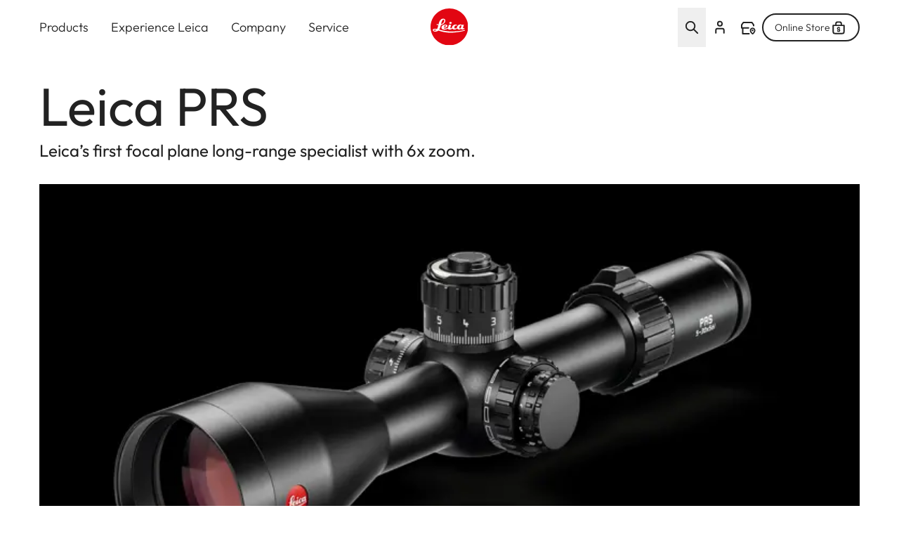

--- FILE ---
content_type: text/css
request_url: https://leica-camera.com/sites/default/files/css/css_kE6Lrnbed1ZnG9ebHYgUa7JjS7VsIDUev2tyhVW_aE4.css?delta=1&language=en-US&theme=leica_redesign_theme&include=eJyVld2S2yAMhV8oJG3v-jSMjGWsrkAMgmT99pWzs-u2486QmVw4cD7QzwFAFZun_AtDk3oLqle8Y256gZOZ98B9Rl_7_luqJM-QY4eIXh_Uwor1nGtYM7B_ULS5AhVihbKeaRcIOIm8ecizzWjbpckvUm1PVYJTiJ5irzaAfuqtST7TWXzi5Y71TvjwSSZi9Au9n2kp7WkFKdujUlzbmYZhQlYvy5GT-jspTYxn-gQWZIY7RWgk-Y8I_I-f_tv3M6ZUmXtoR9gLsZVT_xe3rvLwknkzQdXmAzSMUjdvlbTxZ43sD4LaIpdgBbsFSUXy3vUrIwXwFWdUitm3FRM6N5nYfaXotECgHIfpj36MiYP03Ormvvw0hs0IjNWxWLpS3Ud6g-zCm2XjIDz3dgHqPEjufnJKqTDaN8zDW1IYLgjl0tugNuFMcDTqJarZKX0JuNOMMkw0cIfxB6mMD2VsbbisB-CKlF5ex7RPGiqVF6Isdk-Ybdlsl2TGYerzNL2MKkINq5vM7G_DCNsNMSq2xlqvHNtLwKNMnxLm_pp697YVbxDaDeoWQh49nU_gn8Mw116Ar9Cb7Lx1Hf-aMGOzxMvHgqZIkm_HG9djRH1a42zHW2SZgJ22je1CuRxvwufqx8i127GemHTF-aKbNky3_Zb9DWF-9n8
body_size: 14775
content:
/* @license GPL-2.0-or-later https://www.drupal.org/licensing/faq */
@font-face{font-display:swap;font-family:FontProduktdesign;font-style:normal;font-weight:400;src:url(/themes/custom/leica_redesign_theme/src/fonts/FontProduktdesign/lg1052_regular.woff2) format("woff2"),url(/themes/custom/leica_redesign_theme/src/fonts/FontProduktdesign/lg1052_regular.woff) format("woff")}@font-face{font-display:swap;font-family:FontProduktdesign;font-style:normal;font-weight:500;src:url(/themes/custom/leica_redesign_theme/src/fonts/FontProduktdesign/lg1052_original.woff2) format("woff2"),url(/themes/custom/leica_redesign_theme/src/fonts/FontProduktdesign/lg1052_original.woff) format("woff")}@font-face{font-display:swap;font-family:Outfit;font-style:normal;font-weight:600;src:url(/themes/custom/leica_redesign_theme/src/fonts/Outfit/Outfit-SemiBold.woff2) format("woff2"),url(/themes/custom/leica_redesign_theme/src/fonts/Outfit/Outfit-SemiBold.woff) format("woff")}@font-face{font-display:swap;font-family:Outfit;font-style:normal;font-weight:300;src:url(/themes/custom/leica_redesign_theme/src/fonts/Outfit/Outfit-Light.woff2) format("woff2"),url(/themes/custom/leica_redesign_theme/src/fonts/Outfit/Outfit-Light.woff) format("woff")}@font-face{font-display:swap;font-family:Outfit;font-style:normal;font-weight:400;src:url(/themes/custom/leica_redesign_theme/src/fonts/Outfit/Outfit-Regular.woff2) format("woff2"),url(/themes/custom/leica_redesign_theme/src/fonts/Outfit/Outfit-Regular.woff) format("woff")}@font-face{font-display:swap;font-family:Noto Sans;font-style:normal;font-weight:600;src:url(/themes/custom/leica_redesign_theme/src/fonts/NotoSans/NotoSans-SemiBold.woff2) format("woff2"),url(/themes/custom/leica_redesign_theme/src/fonts/NotoSans/NotoSans-SemiBold.woff) format("woff")}@font-face{font-display:swap;font-family:Noto Sans;font-style:normal;font-weight:300;src:url(/themes/custom/leica_redesign_theme/src/fonts/NotoSans/NotoSans-Light.woff2) format("woff2"),url(/themes/custom/leica_redesign_theme/src/fonts/NotoSans/NotoSans-Light.woff) format("woff")}@font-face{font-display:swap;font-family:Noto Sans;font-style:normal;font-weight:400;src:url(/themes/custom/leica_redesign_theme/src/fonts/NotoSans/NotoSans-Regular.woff2) format("woff2"),url(/themes/custom/leica_redesign_theme/src/fonts/NotoSans/NotoSans-Regular.woff) format("woff")}
.header{animation:go-unsticky .3s ease-in-out;border-radius:0;left:0;right:0;top:0;transition:background-color .3s ease-in-out,height .3s ease-in-out,color .3s ease-in-out,translate .3s ease-in-out,top .3s linear,-webkit-backdrop-filter .3s ease-in-out;transition:background-color .3s ease-in-out,height .3s ease-in-out,backdrop-filter .3s ease-in-out,color .3s ease-in-out,translate .3s ease-in-out,top .3s linear;transition:background-color .3s ease-in-out,height .3s ease-in-out,backdrop-filter .3s ease-in-out,color .3s ease-in-out,translate .3s ease-in-out,top .3s linear,-webkit-backdrop-filter .3s ease-in-out;z-index:20}.header.dark-theme-navigation{--tw-bg-opacity:1;background-color:rgb(var(--color-black)/var(--tw-bg-opacity,1));--tw-text-opacity:1;color:rgb(var(--color-white)/var(--tw-text-opacity,1))}.header.light-theme-navigation{--tw-bg-opacity:1;background-color:rgb(var(--color-white)/var(--tw-bg-opacity,1));--tw-text-opacity:1;color:rgb(var(--color-warm-black)/var(--tw-text-opacity,1))}.header .branding{transition:width .3s ease-in-out}.header .branding svg{width:84px}@media (min-width:768px){.header .branding svg{width:124px}}.header.with-submenu:before{content:var(--tw-content);height:12rem}.header.mega-menu-opened,.header.mega-menu-opened.dark-theme-navigation{--tw-bg-opacity:1;background-color:rgb(var(--color-white)/var(--tw-bg-opacity,1));--tw-text-opacity:1;color:rgb(var(--color-warm-black)/var(--tw-text-opacity,1))}.header.mega-menu-opened:before{content:none}.header.mega-menu-opened:after{background-color:rgb(var(--color-warm-black)/.8);cursor:pointer;height:100vh;left:0;position:absolute;right:0;width:100%;z-index:10;--tw-content:"";content:var(--tw-content)}@media (min-width:1280px){.header.mega-menu-opened .menu-level-0>li:not(.active-first-level)>.menu-item-inner .menu-item-title{font-weight:300}.header.mega-menu-opened .menu-level-0>li.active-first-level>.menu-item-inner .menu-item-title,.header:hover .menu-level-0>li:hover>.menu-item-inner .menu-item-title{font-weight:600}.header:hover .menu-level-0>li:hover{--tw-border-opacity:1;border-color:rgb(var(--color-warm-black)/var(--tw-border-opacity,1))}.header:hover .menu-level-0>li>.menu-item-inner .menu-item-title{font-weight:300}}.header:hover.dark-theme-navigation{--tw-bg-opacity:1;background-color:rgb(var(--color-white)/var(--tw-bg-opacity,1));--tw-text-opacity:1;color:rgb(var(--color-warm-black)/var(--tw-text-opacity,1))}.header.plain-submenu .header__navigation-line{position:relative}.header.plain-submenu .header__navigation-line:after{bottom:0;display:block;height:1px;left:0;position:absolute;width:100%;--tw-bg-opacity:1;background-color:rgb(var(--color-grey-200)/var(--tw-bg-opacity,1));--tw-content:"";content:var(--tw-content)}.header.header-sticky{animation:go-sticky .3s ease-in-out;position:fixed}.header.header-sticky.plain-submenu{top:0}.header.header-sticky.dark-theme-navigation{background-color:rgb(var(--color-warm-black)/.5)}.header.header-sticky.dark-theme-navigation,.header.header-sticky.light-theme-navigation{--tw-backdrop-blur:blur(8px);-webkit-backdrop-filter:var(--tw-backdrop-blur) var(--tw-backdrop-brightness) var(--tw-backdrop-contrast) var(--tw-backdrop-grayscale) var(--tw-backdrop-hue-rotate) var(--tw-backdrop-invert) var(--tw-backdrop-opacity) var(--tw-backdrop-saturate) var(--tw-backdrop-sepia);backdrop-filter:var(--tw-backdrop-blur) var(--tw-backdrop-brightness) var(--tw-backdrop-contrast) var(--tw-backdrop-grayscale) var(--tw-backdrop-hue-rotate) var(--tw-backdrop-invert) var(--tw-backdrop-opacity) var(--tw-backdrop-saturate) var(--tw-backdrop-sepia)}.header.header-sticky.light-theme-navigation{background-color:rgb(var(--color-white)/.5)}.header.header-sticky.plain-gradient{position:fixed}.gin--horizontal-toolbar .header.header-sticky{animation:none;top:39px}@media (min-width:1280px){.gin--horizontal-toolbar .header.header-sticky{top:53px}}.gin--horizontal-toolbar .header.header-sticky.plain-submenu{top:0;--tw-translate-y:-33px;transform:translate(var(--tw-translate-x),var(--tw-translate-y)) rotate(var(--tw-rotate)) skewX(var(--tw-skew-x)) skewY(var(--tw-skew-y)) scaleX(var(--tw-scale-x)) scaleY(var(--tw-scale-y))}@media (min-width:1280px){.gin--horizontal-toolbar .header.header-sticky.plain-submenu{--tw-translate-y:-6px;transform:translate(var(--tw-translate-x),var(--tw-translate-y)) rotate(var(--tw-rotate)) skewX(var(--tw-skew-x)) skewY(var(--tw-skew-y)) scaleX(var(--tw-scale-x)) scaleY(var(--tw-scale-y))}}.gin--horizontal-toolbar .header.header-sticky.mobile-navigation--opened .header__mobile-main{max-height:calc(100vh - 100px)}@media (min-width:768px){.gin--horizontal-toolbar .header.header-sticky.mobile-navigation--opened .header__mobile-main{max-height:calc(100vh - 70px)}}@media (min-width:1280px){.header.header-sticky.mega-menu-opened,.header.header-sticky:hover{--tw-bg-opacity:1;background-color:rgb(var(--color-white)/var(--tw-bg-opacity,1));--tw-text-opacity:1;color:rgb(var(--color-warm-black)/var(--tw-text-opacity,1))}.header.header-sticky.mega-menu-opened:before,.header.header-sticky:hover:before{opacity:0}.header.header-sticky .menu-level-0>li:first-child>div>.menu-item-title,.header.header-sticky .menu-level-0>li:last-child>div>.menu-item-title{padding-bottom:1rem;padding-top:1rem}}.header.header-sticky .menu-level-0>li>div>.menu-item-title{transition:color .3s ease-in-out}.header.header-sticky .menu-level-0>li>div>.menu-item-title:hover{--tw-bg-opacity:1;background-color:rgb(var(--color-grey-200)/var(--tw-bg-opacity,1))}@media (min-width:1280px){.header.header-sticky .menu-level-0>li>div>.menu-item-title:hover{background-color:transparent}.header.header-sticky .menu-level-0>li>div>.menu-item-title{padding-bottom:1rem;padding-top:1rem}}.header.header-sticky .branding{height:2rem;width:84px}@media (min-width:768px){.header.header-sticky .branding{height:2.5rem;width:104px}}.header.header-sticky .branding svg{height:100%;min-width:84px;width:100%}@media (min-width:768px){.header.header-sticky .branding svg{min-width:104px}}.header.header-sticky .branding img{height:100%;width:100%}.header.header-sticky.plain-level:before{--tw-content:none;content:var(--tw-content)}.header.plain-gradient{background-color:transparent;position:absolute;--tw-text-opacity:1;color:rgb(var(--color-white)/var(--tw-text-opacity,1))}@media (min-width:1280px){.header.plain-gradient.mega-menu-opened .menu-level-0>li:not(.active-first-level,.hover)>.menu-item-inner .menu-item-title,.header.plain-gradient.plain-level .menu-level-0>li:not(.active-first-level,.hover)>.menu-item-inner .menu-item-title,.header.plain-gradient:hover .menu-level-0>li:not(.active-first-level,.hover)>.menu-item-inner .menu-item-title{font-weight:300}.header.plain-gradient.mega-menu-opened,.header.plain-gradient.plain-level,.header.plain-gradient:hover{--tw-bg-opacity:1;background-color:rgb(var(--color-white)/var(--tw-bg-opacity,1));--tw-text-opacity:1;color:rgb(var(--color-warm-black)/var(--tw-text-opacity,1))}.header.plain-gradient.mega-menu-opened:before,.header.plain-gradient.plain-level:before,.header.plain-gradient:hover:before{background-image:none;content:var(--tw-content)}}.header.plain-gradient:before{background-image:linear-gradient(to bottom,var(--tw-gradient-stops));height:74px;left:0;position:absolute;right:0;top:0;width:100%;z-index:0;--tw-gradient-from:rgba(34,34,34,.52) var(--tw-gradient-from-position);--tw-gradient-to:rgba(34,34,34,0) var(--tw-gradient-to-position);--tw-gradient-stops:var(--tw-gradient-from),var(--tw-gradient-to);--tw-gradient-to:rgba(20,26,40,0) var(--tw-gradient-to-position);--tw-gradient-stops:var(--tw-gradient-from),rgba(20,26,40,.3) var(--tw-gradient-via-position),var(--tw-gradient-to);--tw-gradient-to:rgba(0,14,48,0) var(--tw-gradient-to-position);--tw-backdrop-blur:;-webkit-backdrop-filter:var(--tw-backdrop-blur) var(--tw-backdrop-brightness) var(--tw-backdrop-contrast) var(--tw-backdrop-grayscale) var(--tw-backdrop-hue-rotate) var(--tw-backdrop-invert) var(--tw-backdrop-opacity) var(--tw-backdrop-saturate) var(--tw-backdrop-sepia);backdrop-filter:var(--tw-backdrop-blur) var(--tw-backdrop-brightness) var(--tw-backdrop-contrast) var(--tw-backdrop-grayscale) var(--tw-backdrop-hue-rotate) var(--tw-backdrop-invert) var(--tw-backdrop-opacity) var(--tw-backdrop-saturate) var(--tw-backdrop-sepia);--tw-content:"";content:var(--tw-content)}@media (min-width:1280px){.header.plain-gradient:before{height:87px}}.header.plain-gradient.header-sticky{--tw-text-opacity:1;color:rgb(var(--color-warm-black)/var(--tw-text-opacity,1))}.header.plain-gradient.header-sticky:before{background-color:rgb(var(--color-white)/.5);background-image:none;height:100%;--tw-backdrop-blur:blur(8px);-webkit-backdrop-filter:var(--tw-backdrop-blur) var(--tw-backdrop-brightness) var(--tw-backdrop-contrast) var(--tw-backdrop-grayscale) var(--tw-backdrop-hue-rotate) var(--tw-backdrop-invert) var(--tw-backdrop-opacity) var(--tw-backdrop-saturate) var(--tw-backdrop-sepia);backdrop-filter:var(--tw-backdrop-blur) var(--tw-backdrop-brightness) var(--tw-backdrop-contrast) var(--tw-backdrop-grayscale) var(--tw-backdrop-hue-rotate) var(--tw-backdrop-invert) var(--tw-backdrop-opacity) var(--tw-backdrop-saturate) var(--tw-backdrop-sepia)}.header.plain-gradient.header-sticky.dark-theme-navigation{--tw-text-opacity:1;color:rgb(var(--color-white)/var(--tw-text-opacity,1))}.header.plain-gradient.header-sticky.dark-theme-navigation:hover{--tw-text-opacity:1;color:rgb(var(--color-warm-black)/var(--tw-text-opacity,1))}.header.plain-gradient.header-sticky.dark-theme-navigation:before{background-color:rgb(var(--color-warm-black)/.5);background-image:none;height:100%;--tw-backdrop-blur:blur(8px);-webkit-backdrop-filter:var(--tw-backdrop-blur) var(--tw-backdrop-brightness) var(--tw-backdrop-contrast) var(--tw-backdrop-grayscale) var(--tw-backdrop-hue-rotate) var(--tw-backdrop-invert) var(--tw-backdrop-opacity) var(--tw-backdrop-saturate) var(--tw-backdrop-sepia);backdrop-filter:var(--tw-backdrop-blur) var(--tw-backdrop-brightness) var(--tw-backdrop-contrast) var(--tw-backdrop-grayscale) var(--tw-backdrop-hue-rotate) var(--tw-backdrop-invert) var(--tw-backdrop-opacity) var(--tw-backdrop-saturate) var(--tw-backdrop-sepia)}.header.plain-gradient.header-sticky.light-theme-navigation{--tw-text-opacity:1;color:rgb(var(--color-warm-black)/var(--tw-text-opacity,1))}.header.plain-gradient.header-sticky.light-theme-navigation:before{background-color:rgb(var(--color-white)/.5);background-image:none;height:100%;--tw-backdrop-blur:blur(8px);-webkit-backdrop-filter:var(--tw-backdrop-blur) var(--tw-backdrop-brightness) var(--tw-backdrop-contrast) var(--tw-backdrop-grayscale) var(--tw-backdrop-hue-rotate) var(--tw-backdrop-invert) var(--tw-backdrop-opacity) var(--tw-backdrop-saturate) var(--tw-backdrop-sepia);backdrop-filter:var(--tw-backdrop-blur) var(--tw-backdrop-brightness) var(--tw-backdrop-contrast) var(--tw-backdrop-grayscale) var(--tw-backdrop-hue-rotate) var(--tw-backdrop-invert) var(--tw-backdrop-opacity) var(--tw-backdrop-saturate) var(--tw-backdrop-sepia)}.header.plain-gray{--tw-bg-opacity:1;background-color:rgb(var(--color-grey-050)/var(--tw-bg-opacity,1));--tw-text-opacity:1;color:rgb(var(--color-warm-black)/var(--tw-text-opacity,1))}@media (min-width:1280px){.header.plain-gray.mega-menu-opened,.header.plain-gray.plain-level,.header.plain-gray:hover{--tw-bg-opacity:1;background-color:rgb(var(--color-white)/var(--tw-bg-opacity,1));--tw-text-opacity:1;color:rgb(var(--color-warm-black)/var(--tw-text-opacity,1))}.header.plain-gray.mega-menu-opened:before,.header.plain-gray.plain-level:before,.header.plain-gray:hover:before{background-image:none;content:var(--tw-content)}}.header.is-active{--tw-bg-opacity:1;background-color:rgb(var(--color-white)/var(--tw-bg-opacity,1));--tw-text-opacity:1;color:rgb(var(--color-warm-black)/var(--tw-text-opacity,1))}.header.is-active:before{--tw-content:none;content:var(--tw-content)}.header.is-active:after{z-index:10}.header.mobile-navigation--opened .block-on-site-search-block{display:none}.header.mobile-navigation--opened .header__navigation-bar{display:none;justify-content:flex-end}.header.mobile-navigation--opened .header__navigation-bar .header__content-left,.header.mobile-navigation--opened .header__navigation-bar .header__content-right .menu--account,.header.mobile-navigation--opened .header__navigation-bar .system-branding-block{display:none}.header.mobile-navigation--opened .header__navigation-bar .header__content-right{position:absolute;right:3.5rem;top:0}@media (min-width:768px){.header.mobile-navigation--opened .header__navigation-bar .header__content-right{right:5rem}}.header.mobile-navigation--opened .header__navigation-bar .header__content-right svg{fill:rgb(var(--color-warm-black)/1)}.header.mobile-navigation--opened .header__navigation-bar .icon-account{stroke:rgb(var(--color-warm-black)/1)}.header.mobile-navigation--opened .header__mobile-main{max-height:calc(100dvh - 70px);overflow-y:auto;padding-bottom:3rem}@media (min-width:1280px){.header.search-block--opened .system-branding-block{left:3.5rem;position:absolute;top:1rem;z-index:10}}.header .system-branding-block img{height:2.5rem;width:2.5rem}.main-content-wrapper{padding-top:0;position:relative}.gin--horizontal-toolbar .header.mobile-navigation--opened .header__mobile-main{max-height:calc(100% - 240px)}@media (min-width:768px){.gin--horizontal-toolbar .header.mobile-navigation--opened .header__mobile-main{max-height:calc(100% - 120px)}}@keyframes go-sticky{0%{top:-4.5rem}to{top:0}}@keyframes go-unsticky{0%{top:4.5rem}to{top:0}}
*,:after,:before{--tw-border-spacing-x:0;--tw-border-spacing-y:0;--tw-translate-x:0;--tw-translate-y:0;--tw-rotate:0;--tw-skew-x:0;--tw-skew-y:0;--tw-scale-x:1;--tw-scale-y:1;--tw-pan-x:;--tw-pan-y:;--tw-pinch-zoom:;--tw-scroll-snap-strictness:proximity;--tw-gradient-from-position:;--tw-gradient-via-position:;--tw-gradient-to-position:;--tw-ordinal:;--tw-slashed-zero:;--tw-numeric-figure:;--tw-numeric-spacing:;--tw-numeric-fraction:;--tw-ring-inset:;--tw-ring-offset-width:0px;--tw-ring-offset-color:#fff;--tw-ring-color:rgba(59,130,246,.5);--tw-ring-offset-shadow:0 0 #0000;--tw-ring-shadow:0 0 #0000;--tw-shadow:0 0 #0000;--tw-shadow-colored:0 0 #0000;--tw-blur:;--tw-brightness:;--tw-contrast:;--tw-grayscale:;--tw-hue-rotate:;--tw-invert:;--tw-saturate:;--tw-sepia:;--tw-drop-shadow:;--tw-backdrop-blur:;--tw-backdrop-brightness:;--tw-backdrop-contrast:;--tw-backdrop-grayscale:;--tw-backdrop-hue-rotate:;--tw-backdrop-invert:;--tw-backdrop-opacity:;--tw-backdrop-saturate:;--tw-backdrop-sepia:;--tw-contain-size:;--tw-contain-layout:;--tw-contain-paint:;--tw-contain-style:}::backdrop{--tw-border-spacing-x:0;--tw-border-spacing-y:0;--tw-translate-x:0;--tw-translate-y:0;--tw-rotate:0;--tw-skew-x:0;--tw-skew-y:0;--tw-scale-x:1;--tw-scale-y:1;--tw-pan-x:;--tw-pan-y:;--tw-pinch-zoom:;--tw-scroll-snap-strictness:proximity;--tw-gradient-from-position:;--tw-gradient-via-position:;--tw-gradient-to-position:;--tw-ordinal:;--tw-slashed-zero:;--tw-numeric-figure:;--tw-numeric-spacing:;--tw-numeric-fraction:;--tw-ring-inset:;--tw-ring-offset-width:0px;--tw-ring-offset-color:#fff;--tw-ring-color:rgba(59,130,246,.5);--tw-ring-offset-shadow:0 0 #0000;--tw-ring-shadow:0 0 #0000;--tw-shadow:0 0 #0000;--tw-shadow-colored:0 0 #0000;--tw-blur:;--tw-brightness:;--tw-contrast:;--tw-grayscale:;--tw-hue-rotate:;--tw-invert:;--tw-saturate:;--tw-sepia:;--tw-drop-shadow:;--tw-backdrop-blur:;--tw-backdrop-brightness:;--tw-backdrop-contrast:;--tw-backdrop-grayscale:;--tw-backdrop-hue-rotate:;--tw-backdrop-invert:;--tw-backdrop-opacity:;--tw-backdrop-saturate:;--tw-backdrop-sepia:;--tw-contain-size:;--tw-contain-layout:;--tw-contain-paint:;--tw-contain-style:}*,:after,:before{border:0 solid;box-sizing:border-box}:after,:before{--tw-content:""}:host,html{line-height:1.5;-webkit-text-size-adjust:100%;font-family:ui-sans-serif,system-ui,sans-serif,Apple Color Emoji,Segoe UI Emoji,Segoe UI Symbol,Noto Color Emoji;font-feature-settings:normal;font-variation-settings:normal;-moz-tab-size:4;-o-tab-size:4;tab-size:4;-webkit-tap-highlight-color:transparent}body{line-height:inherit;margin:0}hr{border-top-width:1px;color:inherit;height:0}abbr:where([title]){-webkit-text-decoration:underline dotted;text-decoration:underline dotted}h1,h2,h3,h4,h5,h6{font-size:inherit;font-weight:inherit}a{color:inherit;text-decoration:inherit}b,strong{font-weight:bolder}code,kbd,pre,samp{font-family:ui-monospace,SFMono-Regular,Menlo,Monaco,Consolas,Liberation Mono,Courier New,monospace;font-feature-settings:normal;font-size:1em;font-variation-settings:normal}small{font-size:80%}sub,sup{font-size:75%;line-height:0;position:relative;vertical-align:baseline}sub{bottom:-.25em}sup{top:-.5em}table{border-collapse:collapse;border-color:inherit;text-indent:0}button,input,optgroup,select,textarea{color:inherit;font-family:inherit;font-feature-settings:inherit;font-size:100%;font-variation-settings:inherit;font-weight:inherit;letter-spacing:inherit;line-height:inherit;margin:0;padding:0}button,select{text-transform:none}button,input:where([type=button]),input:where([type=reset]),input:where([type=submit]){-webkit-appearance:button;background-color:transparent;background-image:none}:-moz-focusring{outline:auto}:-moz-ui-invalid{box-shadow:none}progress{vertical-align:baseline}::-webkit-inner-spin-button,::-webkit-outer-spin-button{height:auto}[type=search]{-webkit-appearance:textfield;outline-offset:-2px}::-webkit-search-decoration{-webkit-appearance:none}::-webkit-file-upload-button{-webkit-appearance:button;font:inherit}summary{display:list-item}blockquote,dd,dl,figure,h1,h2,h3,h4,h5,h6,hr,p,pre{margin:0}fieldset{margin:0}fieldset,legend{padding:0}menu,ol,ul{list-style:none;margin:0;padding:0}dialog{padding:0}textarea{resize:vertical}input::-moz-placeholder,textarea::-moz-placeholder{color:#9ca3af;opacity:1}input::placeholder,textarea::placeholder{color:#9ca3af;opacity:1}[role=button],button{cursor:pointer}:disabled{cursor:default}audio,canvas,embed,iframe,img,object,svg,video{display:block;vertical-align:middle}img,video{height:auto;max-width:100%}[hidden]:where(:not([hidden=until-found])){display:none}html{scroll-behavior:smooth}.h1,.h2,.h3,.h4,.h5,.h6,h1,h2,h3,h4,h5,h6{font-weight:400}.h1,h1{font-size:2.75rem;line-height:1.2}@media (min-width:768px){.h1,h1{font-size:4.25rem;line-height:1.2}}@media (min-width:1280px){.h1,h1{font-size:4.75rem;line-height:1.12}}.h2,h2{font-size:2.5rem;line-height:1.2}@media (min-width:768px){.h2,h2{font-size:3rem;line-height:1.2}}@media (min-width:1280px){.h2,h2{font-size:3.375rem;line-height:1.1}}.h3,h3{font-size:2.25rem;line-height:1.2}@media (min-width:768px){.h3,h3{font-size:2.5rem;line-height:1.2}}@media (min-width:1280px){.h3,h3{font-size:2.875rem;line-height:1.13}}.h4,h4{font-size:2rem;line-height:1.2}@media (min-width:768px){.h4,h4{font-size:2.125rem;line-height:1.2}}@media (min-width:1280px){.h4,h4{font-size:2.25rem;line-height:1.2}}.h5,h5{font-size:1.75rem;line-height:1.2}@media (min-width:768px){.h5,h5{font-size:1.875rem;line-height:1.2}}@media (min-width:1280px){.h5,h5{font-size:2rem;line-height:1.1875}}.h6,h6{font-size:1.5rem;line-height:1.2}@media (min-width:768px){.h6,h6{font-size:1.75rem;line-height:1.2}}@media (min-width:1280px){.h6,h6{font-size:1.75rem;line-height:1.2}}:focus{outline:2px solid transparent;outline-offset:2px;outline-width:0}:focus-visible{outline-color:rgb(var(--color-focus)/1);outline-offset:1.6px;outline-style:solid;outline-width:2px}.container{width:100%}@media (min-width:440px){.container{max-width:440px}}@media (min-width:640px){.container{max-width:640px}}@media (min-width:768px){.container{max-width:768px}}@media (min-width:1280px){.container{max-width:1280px}}@media (min-width:1920px){.container{max-width:1920px}}.wysiwyg h1,.wysiwyg h2,.wysiwyg h3,.wysiwyg h4,.wysiwyg h5,.wysiwyg h6{margin-bottom:.7em}.wysiwyg p{margin-bottom:1em}.wysiwyg :last-child{margin-bottom:0}.sr-only{height:1px;margin:-1px;overflow:hidden;padding:0;position:absolute;width:1px;clip:rect(0,0,0,0);border-width:0;white-space:nowrap}.visible{visibility:visible}.invisible{visibility:hidden}.static{position:static}.fixed{position:fixed}.absolute{position:absolute}.relative{position:relative}.sticky{position:sticky}.inset-0{inset:0}.inset-x-5{left:1.25rem;right:1.25rem}.bottom-0{bottom:0}.bottom-4{bottom:1rem}.left-0{left:0}.left-1\/2{left:50%}.left-8{left:2rem}.right-0{right:0}.right-1\/2{right:50%}.right-5{right:1.25rem}.right-8{right:2rem}.top-0{top:0}.top-1\/2{top:50%}.top-26{top:6.5rem}.top-4{top:1rem}.top-5{top:1.25rem}.top-\[128px\]{top:128px}.top-\[74px\]{top:74px}.top-full{top:100%}.z-10{z-index:10}.z-20{z-index:20}.z-30{z-index:30}.z-50{z-index:50}.z-\[101\]{z-index:101}.order-2{order:2}.col-span-1{grid-column:span 1/span 1}.col-span-12{grid-column:span 12/span 12}.col-span-2{grid-column:span 2/span 2}.col-span-full{grid-column:1/-1}.float-right{float:right}.float-left{float:left}.clear-both{clear:both}.-m-1{margin:-.25rem}.m-1{margin:.25rem}.mx-5{margin-left:1.25rem;margin-right:1.25rem}.mx-auto{margin-left:auto;margin-right:auto}.my-0{margin-bottom:0;margin-top:0}.my-10{margin-bottom:2.5rem;margin-top:2.5rem}.my-14{margin-bottom:3.5rem;margin-top:3.5rem}.my-4{margin-bottom:1rem;margin-top:1rem}.my-6{margin-bottom:1.5rem;margin-top:1.5rem}.my-8{margin-bottom:2rem;margin-top:2rem}.my-auto{margin-bottom:auto;margin-top:auto}.my-px{margin-bottom:1px;margin-top:1px}.\!mb-0{margin-bottom:0!important}.-mb-px{margin-bottom:-1px}.-ml-1\.5{margin-left:-.375rem}.-mr-0\.5{margin-right:-.125rem}.-mt-1\.5{margin-top:-.375rem}.mb-0{margin-bottom:0}.mb-1{margin-bottom:.25rem}.mb-10{margin-bottom:2.5rem}.mb-14{margin-bottom:3.5rem}.mb-2{margin-bottom:.5rem}.mb-3{margin-bottom:.75rem}.mb-4{margin-bottom:1rem}.mb-5{margin-bottom:1.25rem}.mb-6{margin-bottom:1.5rem}.mb-8{margin-bottom:2rem}.mb-px{margin-bottom:1px}.ml-2{margin-left:.5rem}.ml-3{margin-left:.75rem}.ml-4{margin-left:1rem}.ml-5{margin-left:1.25rem}.ml-auto{margin-left:auto}.mr-2{margin-right:.5rem}.mr-3{margin-right:.75rem}.mr-4{margin-right:1rem}.mt-1{margin-top:.25rem}.mt-10{margin-top:2.5rem}.mt-14{margin-top:3.5rem}.mt-2{margin-top:.5rem}.mt-4{margin-top:1rem}.mt-5{margin-top:1.25rem}.mt-6{margin-top:1.5rem}.mt-8{margin-top:2rem}.mt-auto{margin-top:auto}.block{display:block}.inline-block{display:inline-block}.inline{display:inline}.flex{display:flex}.inline-flex{display:inline-flex}.table{display:table}.grid{display:grid}.hidden{display:none}.aspect-16\/9{aspect-ratio:16/9}.aspect-4\/3{aspect-ratio:4/3}.aspect-square{aspect-ratio:1/1}.size-full{height:100%;width:100%}.\!h-4{height:1rem!important}.\!h-6{height:1.5rem!important}.\!h-auto{height:auto!important}.h-0{height:0}.h-0\.5{height:.125rem}.h-10{height:2.5rem}.h-12{height:3rem}.h-18{height:4.5rem}.h-3{height:.75rem}.h-5{height:1.25rem}.h-6{height:1.5rem}.h-8{height:2rem}.h-\[calc\(100dvh_-_74px\)\]{height:calc(100dvh - 74px)}.h-dvh{height:100dvh}.h-full{height:100%}.h-px{height:1px}.h-screen{height:100vh}.max-h-dvh{max-height:100dvh}.min-h-12{min-height:3rem}.min-h-46{min-height:11.5rem}.min-h-full{min-height:100%}.\!w-4{width:1rem!important}.\!w-6{width:1.5rem!important}.w-1\/2{width:50%}.w-10{width:2.5rem}.w-12{width:3rem}.w-3{width:.75rem}.w-5{width:1.25rem}.w-6{width:1.5rem}.w-8{width:2rem}.w-auto{width:auto}.w-fit{width:-moz-fit-content;width:fit-content}.w-full{width:100%}.min-w-10{min-width:2.5rem}.min-w-12{min-width:3rem}.min-w-56{min-width:14rem}.min-w-6{min-width:1.5rem}.min-w-\[1\.3em\]{min-width:1.3em}.max-w-10{max-width:2.5rem}.max-w-\[1980px\]{max-width:1980px}.max-w-\[384px\]{max-width:384px}.max-w-fit{max-width:-moz-fit-content;max-width:fit-content}.max-w-full{max-width:100%}.flex-1{flex:1 1 0%}.shrink-0{flex-shrink:0}.grow{flex-grow:1}.basis-1\/2{flex-basis:50%}.-translate-x-1\/2{--tw-translate-x:-50%}.-translate-x-1\/2,.-translate-y-1\/2{transform:translate(var(--tw-translate-x),var(--tw-translate-y)) rotate(var(--tw-rotate)) skewX(var(--tw-skew-x)) skewY(var(--tw-skew-y)) scaleX(var(--tw-scale-x)) scaleY(var(--tw-scale-y))}.-translate-y-1\/2{--tw-translate-y:-50%}.translate-x-1\/2{--tw-translate-x:50%}.translate-x-1\/2,.translate-x-full{transform:translate(var(--tw-translate-x),var(--tw-translate-y)) rotate(var(--tw-rotate)) skewX(var(--tw-skew-x)) skewY(var(--tw-skew-y)) scaleX(var(--tw-scale-x)) scaleY(var(--tw-scale-y))}.translate-x-full{--tw-translate-x:100%}.translate-y-full{--tw-translate-y:100%}.transform,.translate-y-full{transform:translate(var(--tw-translate-x),var(--tw-translate-y)) rotate(var(--tw-rotate)) skewX(var(--tw-skew-x)) skewY(var(--tw-skew-y)) scaleX(var(--tw-scale-x)) scaleY(var(--tw-scale-y))}.cursor-default{cursor:default}.cursor-pointer{cursor:pointer}.resize-none{resize:none}.resize{resize:both}.appearance-none{-webkit-appearance:none;-moz-appearance:none;appearance:none}.grid-flow-row{grid-auto-flow:row}.grid-cols-1{grid-template-columns:repeat(1,minmax(0,1fr))}.grid-cols-12{grid-template-columns:repeat(12,minmax(0,1fr))}.grid-cols-2{grid-template-columns:repeat(2,minmax(0,1fr))}.grid-rows-subgrid{grid-template-rows:subgrid}.flex-row{flex-direction:row}.flex-col{flex-direction:column}.flex-wrap{flex-wrap:wrap}.content-start{align-content:flex-start}.content-stretch{align-content:stretch}.items-start{align-items:flex-start}.items-end{align-items:flex-end}.items-center{align-items:center}.items-baseline{align-items:baseline}.justify-start{justify-content:flex-start}.justify-end{justify-content:flex-end}.justify-center{justify-content:center}.justify-between{justify-content:space-between}.gap-0\.5{gap:.125rem}.gap-1{gap:.25rem}.gap-10{gap:2.5rem}.gap-2{gap:.5rem}.gap-2\.5{gap:.625rem}.gap-3{gap:.75rem}.gap-4{gap:1rem}.gap-5{gap:1.25rem}.gap-6{gap:1.5rem}.gap-8,.gap-gutter{gap:2rem}.gap-x-4{-moz-column-gap:1rem;column-gap:1rem}.gap-y-14{row-gap:3.5rem}.gap-y-2{row-gap:.5rem}.gap-y-8{row-gap:2rem}.self-auto{align-self:auto}.self-start{align-self:flex-start}.self-stretch{align-self:stretch}.justify-self-start{justify-self:start}.overflow-hidden{overflow:hidden}.overflow-clip{overflow:clip}.overflow-visible{overflow:visible}.overflow-x-auto{overflow-x:auto}.overflow-y-auto{overflow-y:auto}.overflow-x-scroll{overflow-x:scroll}.text-ellipsis{text-overflow:ellipsis}.hyphens-auto{-webkit-hyphens:auto;hyphens:auto}.whitespace-nowrap{white-space:nowrap}.break-words{overflow-wrap:break-word}.break-all{word-break:break-all}.rounded{border-radius:.25rem}.rounded-3xl{border-radius:1.5rem}.rounded-\[1px\]{border-radius:1px}.rounded-full{border-radius:9999px}.rounded-large{border-radius:40px}.rounded-lg{border-radius:.5rem}.rounded-none{border-radius:0}.rounded-sm{border-radius:.125rem}.rounded-t{border-top-left-radius:.25rem;border-top-right-radius:.25rem}.border{border-width:1px}.border-0\.5{border-width:.5px}.border-2{border-width:2px}.border-b{border-bottom-width:1px}.border-b-2{border-bottom-width:2px}.border-l-2{border-left-width:2px}.border-r{border-right-width:1px}.border-r-0{border-right-width:0}.border-t{border-top-width:1px}.border-solid{border-style:solid}.border-focus{--tw-border-opacity:1;border-color:rgb(var(--color-focus)/var(--tw-border-opacity,1))}.border-grey-100{--tw-border-opacity:1;border-color:rgb(var(--color-grey-100)/var(--tw-border-opacity,1))}.border-grey-200{--tw-border-opacity:1;border-color:rgb(var(--color-grey-200)/var(--tw-border-opacity,1))}.border-grey-300{--tw-border-opacity:1;border-color:rgb(var(--color-grey-300)/var(--tw-border-opacity,1))}.border-grey-400{--tw-border-opacity:1;border-color:rgb(var(--color-grey-400)/var(--tw-border-opacity,1))}.border-grey-600{--tw-border-opacity:1;border-color:rgb(var(--color-grey-600)/var(--tw-border-opacity,1))}.border-leica-red{--tw-border-opacity:1;border-color:rgb(var(--color-leica-red)/var(--tw-border-opacity,1))}.border-transparent{border-color:transparent}.border-warm-black{--tw-border-opacity:1;border-color:rgb(var(--color-warm-black)/var(--tw-border-opacity,1))}.border-white{--tw-border-opacity:1;border-color:rgb(var(--color-white)/var(--tw-border-opacity,1))}.border-white\/40{border-color:rgb(var(--color-white)/.4)}.border-l-alert-error{--tw-border-opacity:1;border-left-color:rgb(var(--color-alert-error)/var(--tw-border-opacity,1))}.border-l-alert-success{--tw-border-opacity:1;border-left-color:rgb(var(--color-alert-success)/var(--tw-border-opacity,1))}.border-l-alert-warning{--tw-border-opacity:1;border-left-color:rgb(var(--color-alert-warning)/var(--tw-border-opacity,1))}.bg-alert-error{--tw-bg-opacity:1;background-color:rgb(var(--color-alert-error)/var(--tw-bg-opacity,1))}.bg-alert-error\/30{background-color:rgb(var(--color-alert-error)/.3)}.bg-alert-success{--tw-bg-opacity:1;background-color:rgb(var(--color-alert-success)/var(--tw-bg-opacity,1))}.bg-alert-success\/30{background-color:rgb(var(--color-alert-success)/.3)}.bg-alert-warning-dark{--tw-bg-opacity:1;background-color:rgb(var(--color-alert-warning-dark)/var(--tw-bg-opacity,1))}.bg-alert-warning\/30{background-color:rgb(var(--color-alert-warning)/.3)}.bg-grey-050{--tw-bg-opacity:1;background-color:rgb(var(--color-grey-050)/var(--tw-bg-opacity,1))}.bg-grey-100{--tw-bg-opacity:1;background-color:rgb(var(--color-grey-100)/var(--tw-bg-opacity,1))}.bg-grey-100\/80{background-color:rgb(var(--color-grey-100)/.8)}.bg-grey-200{--tw-bg-opacity:1;background-color:rgb(var(--color-grey-200)/var(--tw-bg-opacity,1))}.bg-grey-200\/30{background-color:rgb(var(--color-grey-200)/.3)}.bg-light-grey{--tw-bg-opacity:1;background-color:rgb(var(--color-light-grey)/var(--tw-bg-opacity,1))}.bg-orange-100{--tw-bg-opacity:1;background-color:rgb(var(--color-orange-100)/var(--tw-bg-opacity,1))}.bg-transparent{background-color:transparent}.bg-warm-black{--tw-bg-opacity:1;background-color:rgb(var(--color-warm-black)/var(--tw-bg-opacity,1))}.bg-warm-black\/15{background-color:rgb(var(--color-warm-black)/.15)}.bg-warm-black\/30{background-color:rgb(var(--color-warm-black)/.3)}.bg-warm-black\/80{background-color:rgb(var(--color-warm-black)/.8)}.bg-warm-black\/90{background-color:rgb(var(--color-warm-black)/.9)}.bg-white{--tw-bg-opacity:1;background-color:rgb(var(--color-white)/var(--tw-bg-opacity,1))}.bg-white\/80{background-color:rgb(var(--color-white)/.8)}.bg-none{background-image:none}.bg-cover{background-size:cover}.bg-center{background-position:50%}.bg-right{background-position:100%}.bg-no-repeat{background-repeat:no-repeat}.fill-warm-black{fill:rgb(var(--color-warm-black)/1)}.stroke-none{stroke:none}.stroke-warm-black{stroke:rgb(var(--color-warm-black)/1)}.object-cover{-o-object-fit:cover;object-fit:cover}.p-0{padding:0}.p-1{padding:.25rem}.p-2{padding:.5rem}.p-2\.5{padding:.625rem}.p-3{padding:.75rem}.p-4{padding:1rem}.p-5{padding:1.25rem}.p-6{padding:1.5rem}.p-7{padding:1.75rem}.p-8{padding:2rem}.px-0{padding-left:0;padding-right:0}.px-1{padding-left:.25rem;padding-right:.25rem}.px-10{padding-left:2.5rem;padding-right:2.5rem}.px-12{padding-left:3rem;padding-right:3rem}.px-2{padding-left:.5rem;padding-right:.5rem}.px-3{padding-left:.75rem;padding-right:.75rem}.px-4{padding-left:1rem;padding-right:1rem}.px-5{padding-left:1.25rem;padding-right:1.25rem}.px-6{padding-left:1.5rem;padding-right:1.5rem}.px-8{padding-left:2rem;padding-right:2rem}.px-\[0\.3em\]{padding-left:.3em;padding-right:.3em}.py-0{padding-bottom:0;padding-top:0}.py-1{padding-bottom:.25rem;padding-top:.25rem}.py-1\.5{padding-bottom:.375rem;padding-top:.375rem}.py-10{padding-bottom:2.5rem;padding-top:2.5rem}.py-12{padding-bottom:3rem;padding-top:3rem}.py-14{padding-bottom:3.5rem;padding-top:3.5rem}.py-2{padding-bottom:.5rem;padding-top:.5rem}.py-2\.5{padding-bottom:.625rem;padding-top:.625rem}.py-3{padding-bottom:.75rem;padding-top:.75rem}.py-4{padding-bottom:1rem;padding-top:1rem}.py-5{padding-bottom:1.25rem;padding-top:1.25rem}.py-6{padding-bottom:1.5rem;padding-top:1.5rem}.py-8{padding-bottom:2rem;padding-top:2rem}.py-\[0\.75em\]{padding-bottom:.75em;padding-top:.75em}.pb-0{padding-bottom:0}.pb-1\.5{padding-bottom:.375rem}.pb-10{padding-bottom:2.5rem}.pb-14{padding-bottom:3.5rem}.pb-4{padding-bottom:1rem}.pb-5{padding-bottom:1.25rem}.pb-6{padding-bottom:1.5rem}.pb-8{padding-bottom:2rem}.pl-1{padding-left:.25rem}.pl-12{padding-left:3rem}.pl-2{padding-left:.5rem}.pl-4{padding-left:1rem}.pl-5{padding-left:1.25rem}.pl-6{padding-left:1.5rem}.pr-1{padding-right:.25rem}.pr-4{padding-right:1rem}.pr-5{padding-right:1.25rem}.pr-6{padding-right:1.5rem}.pr-9{padding-right:2.25rem}.pt-0{padding-top:0}.pt-0\.5{padding-top:.125rem}.pt-10{padding-top:2.5rem}.pt-12{padding-top:3rem}.pt-18{padding-top:4.5rem}.pt-2{padding-top:.5rem}.pt-20{padding-top:5rem}.pt-3{padding-top:.75rem}.pt-4{padding-top:1rem}.pt-5{padding-top:1.25rem}.pt-6{padding-top:1.5rem}.pt-7{padding-top:1.75rem}.pt-8{padding-top:2rem}.text-left{text-align:left}.text-center{text-align:center}.text-right{text-align:right}.font-body{font-family:Outfit,sans-serif}.font-noto{font-family:Noto Sans,sans-serif}.\!text-base{font-size:1rem!important;line-height:1.375!important}.text-2xl{font-size:1.5rem;line-height:2rem}.text-base{font-size:1rem;line-height:1.375}.text-heading-h6-sm{font-size:1.5rem;line-height:1.2}.text-lg{font-size:1.125rem;line-height:1.75rem}.text-none{font-size:0}.text-sm{font-size:.875rem;line-height:1.25rem}.text-xl{font-size:1.25rem;line-height:1.75rem}.text-xs{font-size:.75rem;line-height:1rem}.font-light{font-weight:300}.font-normal{font-weight:400}.font-semibold{font-weight:600}.uppercase{text-transform:uppercase}.lowercase{text-transform:lowercase}.leading-4{line-height:1rem}.leading-5{line-height:1.25rem}.leading-6{line-height:1.5rem}.leading-7{line-height:1.75rem}.leading-8{line-height:2rem}.leading-body{line-height:1.4}.leading-lg{line-height:28.8px}.leading-loose{line-height:2}.leading-none{line-height:1}.leading-relaxed{line-height:1.625}.leading-snug{line-height:1.375}.leading-tight{line-height:1.25}.tracking-tight{letter-spacing:-.025em}.\!text-warm-black{--tw-text-opacity:1!important;color:rgb(var(--color-warm-black)/var(--tw-text-opacity,1))!important}.text-black{--tw-text-opacity:1;color:rgb(var(--color-black)/var(--tw-text-opacity,1))}.text-grey-200{--tw-text-opacity:1;color:rgb(var(--color-grey-200)/var(--tw-text-opacity,1))}.text-grey-600{--tw-text-opacity:1;color:rgb(var(--color-grey-600)/var(--tw-text-opacity,1))}.text-grey-700{--tw-text-opacity:1;color:rgb(var(--color-grey-700)/var(--tw-text-opacity,1))}.text-grey-800{--tw-text-opacity:1;color:rgb(var(--color-grey-800)/var(--tw-text-opacity,1))}.text-transparent{color:transparent}.text-warm-black{--tw-text-opacity:1;color:rgb(var(--color-warm-black)/var(--tw-text-opacity,1))}.text-white{--tw-text-opacity:1;color:rgb(var(--color-white)/var(--tw-text-opacity,1))}.underline{text-decoration-line:underline}.opacity-0{opacity:0}.opacity-30{opacity:.3}.shadow-border-b-grey-400{--tw-shadow:0 2px 0 -1px rgb(var(--color-grey-400));--tw-shadow-colored:0 2px 0 -1px var(--tw-shadow-color);box-shadow:var(--tw-ring-offset-shadow,0 0 #0000),var(--tw-ring-shadow,0 0 #0000),var(--tw-shadow)}.outline{outline-style:solid}.\!outline-0{outline-width:0!important}.outline-1{outline-width:1px}.-outline-offset-1{outline-offset:-1px}.outline-offset-0{outline-offset:0}.outline-offset-\[-20px\]{outline-offset:-20px}.outline-grey-200\/40{outline-color:rgb(var(--color-grey-200)/.4)}.outline-grey-300{outline-color:rgb(var(--color-grey-300)/1)}.backdrop-blur-lg{--tw-backdrop-blur:blur(16px)}.backdrop-blur-lg,.backdrop-blur-md{-webkit-backdrop-filter:var(--tw-backdrop-blur) var(--tw-backdrop-brightness) var(--tw-backdrop-contrast) var(--tw-backdrop-grayscale) var(--tw-backdrop-hue-rotate) var(--tw-backdrop-invert) var(--tw-backdrop-opacity) var(--tw-backdrop-saturate) var(--tw-backdrop-sepia);backdrop-filter:var(--tw-backdrop-blur) var(--tw-backdrop-brightness) var(--tw-backdrop-contrast) var(--tw-backdrop-grayscale) var(--tw-backdrop-hue-rotate) var(--tw-backdrop-invert) var(--tw-backdrop-opacity) var(--tw-backdrop-saturate) var(--tw-backdrop-sepia)}.backdrop-blur-md{--tw-backdrop-blur:blur(12px)}.backdrop-blur-xl{--tw-backdrop-blur:blur(24px);-webkit-backdrop-filter:var(--tw-backdrop-blur) var(--tw-backdrop-brightness) var(--tw-backdrop-contrast) var(--tw-backdrop-grayscale) var(--tw-backdrop-hue-rotate) var(--tw-backdrop-invert) var(--tw-backdrop-opacity) var(--tw-backdrop-saturate) var(--tw-backdrop-sepia);backdrop-filter:var(--tw-backdrop-blur) var(--tw-backdrop-brightness) var(--tw-backdrop-contrast) var(--tw-backdrop-grayscale) var(--tw-backdrop-hue-rotate) var(--tw-backdrop-invert) var(--tw-backdrop-opacity) var(--tw-backdrop-saturate) var(--tw-backdrop-sepia)}.transition-all{transition-duration:.15s;transition-property:all;transition-timing-function:cubic-bezier(.4,0,.2,1)}.transition-colors{transition-duration:.15s;transition-property:color,background-color,border-color,text-decoration-color,fill,stroke;transition-timing-function:cubic-bezier(.4,0,.2,1)}.transition-opacity{transition-duration:.15s;transition-property:opacity;transition-timing-function:cubic-bezier(.4,0,.2,1)}.transition-transform{transition-duration:.15s;transition-property:transform;transition-timing-function:cubic-bezier(.4,0,.2,1)}.delay-500{transition-delay:.5s}.duration-300{transition-duration:.3s}.duration-500{transition-duration:.5s}.ease-in{transition-timing-function:cubic-bezier(.4,0,1,1)}.ease-in-out{transition-timing-function:cubic-bezier(.4,0,.2,1)}.scrollbar-none{scrollbar-width:none}.scrollbar-none::-webkit-scrollbar{display:none}.snap-x-mandatory{scroll-snap-type:x mandatory}.container{margin-left:auto;margin-right:auto;max-width:var(--container);padding-left:1.25rem;padding-right:1.25rem}@media (min-width:768px){.container{padding-left:2.5rem;padding-right:2.5rem}}@media (min-width:1280px){.container{padding-left:3.5rem;padding-right:3.5rem}}.container--no-padding{margin-left:auto;margin-right:auto;max-width:var(--container)}.container-max{margin-left:auto;margin-right:auto;max-width:var(--container-max)}.container-narrow{max-width:var(--container-narrow-desktop)}:root{--container:1920px;--container-max:2560px;--container-narrow-desktop:880px;--container-narrow-tablet:600px;--container-narrow:315px;--color-leica-red:226 6 18;--color-dark-red:#b5050e;--color-black:0 0 0;--color-white:255 255 255;--color-warm-black:34 34 34;--color-dark-grey:142 144 143;--color-light-grey:209 212 211;--color-grey-050:245 245 245;--color-grey-100:231 231 231;--color-grey-200:209 209 209;--color-grey-300:181 180 180;--color-grey-400:154 153 153;--color-grey-500:130 130 130;--color-grey-600:108 108 108;--color-grey-700:51 51 51;--color-grey-800:31 31 31;--color-grey-900:20 20 20;--color-midnight-blue:32 49 56;--color-safari-green:59 65 39;--color-info:252 213 123;--color-alert-success:22 204 128;--color-alert-error:255 46 0;--color-alert-warning:252 199 12;--color-alert-warning-dark:255 125 0;--color-alert-neutral:36 166 254;--color-orange-100:251 223 204;--color-focus:108 108 108;--color-focus-light:209 209 209;--header-height:88px}@media (min-width:1280px){.lg\:container{width:100%}@media (min-width:440px){.lg\:container{max-width:440px}}@media (min-width:640px){.lg\:container{max-width:640px}}@media (min-width:768px){.lg\:container{max-width:768px}}@media (min-width:1280px){.lg\:container{max-width:1280px}}@media (min-width:1920px){.lg\:container{max-width:1920px}}.lg\:bg-transperent-white{background-color:rgba(255,255,255,var(--tw-bg-opacity))}}.placeholder\:font-light::-moz-placeholder{font-weight:300}.placeholder\:font-light::placeholder{font-weight:300}.placeholder\:text-grey-600::-moz-placeholder{--tw-text-opacity:1;color:rgb(var(--color-grey-600)/var(--tw-text-opacity,1))}.placeholder\:text-grey-600::placeholder{--tw-text-opacity:1;color:rgb(var(--color-grey-600)/var(--tw-text-opacity,1))}.before\:absolute:before{content:var(--tw-content);position:absolute}.before\:left-0:before{content:var(--tw-content);left:0}.before\:right-0:before{content:var(--tw-content);right:0}.before\:top-0:before{content:var(--tw-content);top:0}.before\:z-0:before{content:var(--tw-content);z-index:0}.before\:mx-5:before{content:var(--tw-content);margin-left:1.25rem;margin-right:1.25rem}.before\:block:before{content:var(--tw-content);display:block}.before\:h-full:before{content:var(--tw-content);height:100%}.before\:h-px:before{content:var(--tw-content);height:1px}.before\:w-full:before{content:var(--tw-content);width:100%}.before\:bg-grey-200:before{content:var(--tw-content);--tw-bg-opacity:1;background-color:rgb(var(--color-grey-200)/var(--tw-bg-opacity,1))}.before\:bg-gradient-to-r:before{background-image:linear-gradient(to right,var(--tw-gradient-stops));content:var(--tw-content)}.before\:from-grey-200:before{content:var(--tw-content);--tw-gradient-from:rgb(var(--color-grey-200)/1) var(--tw-gradient-from-position);--tw-gradient-to:rgb(var(--color-grey-200)/0) var(--tw-gradient-to-position);--tw-gradient-stops:var(--tw-gradient-from),var(--tw-gradient-to)}.before\:via-transparent:before{content:var(--tw-content);--tw-gradient-to:transparent var(--tw-gradient-to-position);--tw-gradient-stops:var(--tw-gradient-from),transparent var(--tw-gradient-via-position),var(--tw-gradient-to)}.before\:to-grey-200:before{content:var(--tw-content);--tw-gradient-to:rgb(var(--color-grey-200)/1) var(--tw-gradient-to-position)}.before\:content-empty:before{--tw-content:"";content:var(--tw-content)}.after\:absolute:after{content:var(--tw-content);position:absolute}.after\:bottom-0:after{bottom:0;content:var(--tw-content)}.after\:bottom-1:after{bottom:.25rem;content:var(--tw-content)}.after\:left-0:after{content:var(--tw-content);left:0}.after\:left-1:after{content:var(--tw-content);left:.25rem}.after\:right-1:after{content:var(--tw-content);right:.25rem}.after\:right-4:after{content:var(--tw-content);right:1rem}.after\:top-1:after{content:var(--tw-content);top:.25rem}.after\:hidden:after{content:var(--tw-content);display:none}.after\:h-px:after{content:var(--tw-content);height:1px}.after\:w-full:after{content:var(--tw-content);width:100%}.after\:rounded-lg:after{border-radius:.5rem;content:var(--tw-content)}.after\:border-2:after{border-width:2px;content:var(--tw-content)}.after\:border-grey-600:after{content:var(--tw-content);--tw-border-opacity:1;border-color:rgb(var(--color-grey-600)/var(--tw-border-opacity,1))}.after\:bg-grey-200:after{content:var(--tw-content);--tw-bg-opacity:1;background-color:rgb(var(--color-grey-200)/var(--tw-bg-opacity,1))}.after\:bg-gradient-to-r:after{background-image:linear-gradient(to right,var(--tw-gradient-stops));content:var(--tw-content)}.after\:from-grey-200:after{content:var(--tw-content);--tw-gradient-from:rgb(var(--color-grey-200)/1) var(--tw-gradient-from-position);--tw-gradient-to:rgb(var(--color-grey-200)/0) var(--tw-gradient-to-position);--tw-gradient-stops:var(--tw-gradient-from),var(--tw-gradient-to)}.after\:via-transparent:after{content:var(--tw-content);--tw-gradient-to:transparent var(--tw-gradient-to-position);--tw-gradient-stops:var(--tw-gradient-from),transparent var(--tw-gradient-via-position),var(--tw-gradient-to)}.after\:to-grey-200:after{content:var(--tw-content);--tw-gradient-to:rgb(var(--color-grey-200)/1) var(--tw-gradient-to-position)}.after\:content-\[\'\'\]:after,.after\:content-empty:after{--tw-content:"";content:var(--tw-content)}.last\:mb-0:last-child{margin-bottom:0}.last\:ml-auto:last-child{margin-left:auto}.last\:w-full:last-child{width:100%}.last\:border-b:last-child{border-bottom-width:1px}.last\:text-grey-700:last-child{--tw-text-opacity:1;color:rgb(var(--color-grey-700)/var(--tw-text-opacity,1))}.first-of-type\:pt-0:first-of-type{padding-top:0}.last-of-type\:pb-0:last-of-type{padding-bottom:0}.autofill\:bg-transparent:-webkit-autofill{background-color:transparent}.autofill\:bg-transparent:autofill{background-color:transparent}.hover\:\!rounded-none:hover{border-radius:0!important}.hover\:border-0:hover{border-width:0}.hover\:border-grey-300:hover{--tw-border-opacity:1;border-color:rgb(var(--color-grey-300)/var(--tw-border-opacity,1))}.hover\:border-transparent:hover{border-color:transparent}.hover\:bg-grey-100:hover{--tw-bg-opacity:1;background-color:rgb(var(--color-grey-100)/var(--tw-bg-opacity,1))}.hover\:bg-grey-200:hover{--tw-bg-opacity:1;background-color:rgb(var(--color-grey-200)/var(--tw-bg-opacity,1))}.hover\:bg-grey-300:hover{--tw-bg-opacity:1;background-color:rgb(var(--color-grey-300)/var(--tw-bg-opacity,1))}.hover\:bg-warm-black:hover{--tw-bg-opacity:1;background-color:rgb(var(--color-warm-black)/var(--tw-bg-opacity,1))}.hover\:font-bold:hover{font-weight:700}.hover\:font-normal:hover{font-weight:400}.hover\:font-semibold:hover{font-weight:600}.hover\:text-warm-black:hover{--tw-text-opacity:1;color:rgb(var(--color-warm-black)/var(--tw-text-opacity,1))}.hover\:text-white:hover{--tw-text-opacity:1;color:rgb(var(--color-white)/var(--tw-text-opacity,1))}.hover\:shadow-border-b-black-2:hover{--tw-shadow:0 4px 0 -2px rgb(var(--color-warm-black));--tw-shadow-colored:0 4px 0 -2px var(--tw-shadow-color)}.hover\:shadow-border-b-black-2:hover,.hover\:shadow-md:hover{box-shadow:var(--tw-ring-offset-shadow,0 0 #0000),var(--tw-ring-shadow,0 0 #0000),var(--tw-shadow)}.hover\:shadow-md:hover{--tw-shadow:0 4px 6px -1px rgba(0,0,0,.1),0 2px 4px -2px rgba(0,0,0,.1);--tw-shadow-colored:0 4px 6px -1px var(--tw-shadow-color),0 2px 4px -2px var(--tw-shadow-color)}.hover\:shadow-none:hover{--tw-shadow:0 0 #0000;--tw-shadow-colored:0 0 #0000;box-shadow:var(--tw-ring-offset-shadow,0 0 #0000),var(--tw-ring-shadow,0 0 #0000),var(--tw-shadow)}.hover\:outline:hover{outline-style:solid}.hover\:outline-0:hover{outline-width:0}.hover\:outline-2:hover{outline-width:2px}.hover\:outline-warm-black:hover{outline-color:rgb(var(--color-warm-black)/1)}.hover\:placeholder\:text-warm-black:hover::-moz-placeholder{--tw-text-opacity:1;color:rgb(var(--color-warm-black)/var(--tw-text-opacity,1))}.hover\:placeholder\:text-warm-black:hover::placeholder{--tw-text-opacity:1;color:rgb(var(--color-warm-black)/var(--tw-text-opacity,1))}.hover\:before\:bg-black:hover:before{content:var(--tw-content);--tw-bg-opacity:1;background-color:rgb(var(--color-black)/var(--tw-bg-opacity,1))}.hover\:before\:opacity-30:hover:before{content:var(--tw-content);opacity:.3}.focus\:rounded-sm:focus{border-radius:.125rem}.focus\:border-grey-400:focus{--tw-border-opacity:1;border-color:rgb(var(--color-grey-400)/var(--tw-border-opacity,1))}.focus\:bg-grey-200:focus{--tw-bg-opacity:1;background-color:rgb(var(--color-grey-200)/var(--tw-bg-opacity,1))}.focus\:outline-none:focus{outline:2px solid transparent;outline-offset:2px}.focus\:outline-0:focus{outline-width:0}.focus\:outline-focus:focus{outline-color:rgb(var(--color-focus)/1)}.focus\:before\:bg-black:focus:before{content:var(--tw-content);--tw-bg-opacity:1;background-color:rgb(var(--color-black)/var(--tw-bg-opacity,1))}.focus\:before\:opacity-60:focus:before{content:var(--tw-content);opacity:.6}.focus-visible\:rounded-\[26px\]:focus-visible{border-radius:26px}.focus-visible\:rounded-lg:focus-visible{border-radius:.5rem}.focus-visible\:rounded-sm:focus-visible{border-radius:.125rem}.focus-visible\:border:focus-visible{border-width:1px}.focus-visible\:border-solid:focus-visible{border-style:solid}.focus-visible\:border-focus:focus-visible{--tw-border-opacity:1;border-color:rgb(var(--color-focus)/var(--tw-border-opacity,1))}.focus-visible\:border-grey-200:focus-visible{--tw-border-opacity:1;border-color:rgb(var(--color-grey-200)/var(--tw-border-opacity,1))}.focus-visible\:border-grey-400:focus-visible{--tw-border-opacity:1;border-color:rgb(var(--color-grey-400)/var(--tw-border-opacity,1))}.focus-visible\:border-grey-600:focus-visible{--tw-border-opacity:1;border-color:rgb(var(--color-grey-600)/var(--tw-border-opacity,1))}.focus-visible\:bg-grey-100:focus-visible{--tw-bg-opacity:1;background-color:rgb(var(--color-grey-100)/var(--tw-bg-opacity,1))}.focus-visible\:font-normal:focus-visible{font-weight:400}.focus-visible\:shadow-border-b-grey-600-2:focus-visible{--tw-shadow:0 4px 0 -2px rgb(var(--color-grey-600));--tw-shadow-colored:0 4px 0 -2px var(--tw-shadow-color);box-shadow:var(--tw-ring-offset-shadow,0 0 #0000),var(--tw-ring-shadow,0 0 #0000),var(--tw-shadow)}.focus-visible\:outline-none:focus-visible{outline:2px solid transparent;outline-offset:2px}.focus-visible\:outline:focus-visible{outline-style:solid}.focus-visible\:outline-2:focus-visible{outline-width:2px}.focus-visible\:-outline-offset-2:focus-visible{outline-offset:-2px}.focus-visible\:outline-offset-0:focus-visible{outline-offset:0}.focus-visible\:outline-offset-2:focus-visible{outline-offset:2px}.focus-visible\:outline-offset-4:focus-visible{outline-offset:4px}.focus-visible\:outline-focus:focus-visible{outline-color:rgb(var(--color-focus)/1)}.focus-visible\:outline-grey-600:focus-visible{outline-color:rgb(var(--color-grey-600)/1)}.focus-visible\:placeholder\:font-normal:focus-visible::-moz-placeholder{font-weight:400}.focus-visible\:placeholder\:font-normal:focus-visible::placeholder{font-weight:400}.focus-visible\:after\:block:focus-visible:after{content:var(--tw-content);display:block}.active\:\!rounded-none:active{border-radius:0!important}.active\:rounded-none:active{border-radius:0}.active\:bg-grey-300:active{--tw-bg-opacity:1;background-color:rgb(var(--color-grey-300)/var(--tw-bg-opacity,1))}.active\:bg-grey-400:active{--tw-bg-opacity:1;background-color:rgb(var(--color-grey-400)/var(--tw-bg-opacity,1))}.active\:bg-white:active{--tw-bg-opacity:1;background-color:rgb(var(--color-white)/var(--tw-bg-opacity,1))}.active\:font-bold:active{font-weight:700}.active\:outline-none:active{outline:2px solid transparent;outline-offset:2px}.disabled\:border-b:disabled{border-bottom-width:1px}.disabled\:border-grey-200:disabled{--tw-border-opacity:1;border-color:rgb(var(--color-grey-200)/var(--tw-border-opacity,1))}.disabled\:bg-grey-050:disabled{--tw-bg-opacity:1;background-color:rgb(var(--color-grey-050)/var(--tw-bg-opacity,1))}.disabled\:placeholder\:font-light:disabled::-moz-placeholder{font-weight:300}.disabled\:placeholder\:font-light:disabled::placeholder{font-weight:300}.group:hover .group-hover\:mr-2{margin-right:.5rem}.group:hover .group-hover\:scale-105{--tw-scale-x:1.05;--tw-scale-y:1.05}.group:hover .group-hover\:scale-105,.group:hover .group-hover\:scale-110{transform:translate(var(--tw-translate-x),var(--tw-translate-y)) rotate(var(--tw-rotate)) skewX(var(--tw-skew-x)) skewY(var(--tw-skew-y)) scaleX(var(--tw-scale-x)) scaleY(var(--tw-scale-y))}.group:hover .group-hover\:scale-110{--tw-scale-x:1.1;--tw-scale-y:1.1}.group\/button:hover .group-hover\/button\:border-warm-black{--tw-border-opacity:1;border-color:rgb(var(--color-warm-black)/var(--tw-border-opacity,1))}.group\/arrow:hover .group-hover\/arrow\:stroke-white{stroke:rgb(var(--color-white)/1)}.group:hover .group-hover\:px-4{padding-left:1rem;padding-right:1rem}.group:hover .group-hover\:py-1{padding-bottom:.25rem;padding-top:.25rem}.group:hover .group-hover\:text-sm{font-size:.875rem;line-height:1.25rem}.group:hover .group-hover\:font-semibold{font-weight:600}.group:hover .group-hover\:text-warm-black{--tw-text-opacity:1;color:rgb(var(--color-warm-black)/var(--tw-text-opacity,1))}.group:active .group-active\:scale-100{--tw-scale-x:1;--tw-scale-y:1;transform:translate(var(--tw-translate-x),var(--tw-translate-y)) rotate(var(--tw-rotate)) skewX(var(--tw-skew-x)) skewY(var(--tw-skew-y)) scaleX(var(--tw-scale-x)) scaleY(var(--tw-scale-y))}@media not all and (min-width:1280px){.max-lg\:flex{display:flex}}@media not all and (min-width:768px){.max-md\:hidden{display:none}.max-md\:border-x{border-left-width:1px;border-right-width:1px}}@media not all and (min-width:640px){.max-sm\:w-full{width:100%}}@media (min-width:640px){.sm\:grid{display:grid}.sm\:flex-row{flex-direction:row}.sm\:pt-0{padding-top:0}}@media (min-width:768px){.md\:absolute{position:absolute}.md\:relative{position:relative}.md\:inset-x-10{left:2.5rem;right:2.5rem}.md\:bottom-7{bottom:1.75rem}.md\:bottom-8{bottom:2rem}.md\:left-10{left:2.5rem}.md\:right-0{right:0}.md\:right-10{right:2.5rem}.md\:right-16{right:4rem}.md\:top-7{top:1.75rem}.md\:top-px{top:1px}.md\:col-span-12{grid-column:span 12/span 12}.md\:m-auto{margin:auto}.md\:mx-10{margin-left:2.5rem;margin-right:2.5rem}.md\:mx-4{margin-left:1rem;margin-right:1rem}.md\:my-0{margin-bottom:0;margin-top:0}.md\:my-10{margin-bottom:2.5rem;margin-top:2.5rem}.md\:my-8{margin-bottom:2rem;margin-top:2rem}.md\:\!mb-0{margin-bottom:0!important}.md\:mb-0{margin-bottom:0}.md\:mb-10{margin-bottom:2.5rem}.md\:mb-14{margin-bottom:3.5rem}.md\:mb-2{margin-bottom:.5rem}.md\:mb-3{margin-bottom:.75rem}.md\:mb-8{margin-bottom:2rem}.md\:ml-10{margin-left:2.5rem}.md\:ml-14{margin-left:3.5rem}.md\:mr-0{margin-right:0}.md\:mt-0{margin-top:0}.md\:mt-18{margin-top:4.5rem}.md\:mt-6{margin-top:1.5rem}.md\:block{display:block}.md\:flex{display:flex}.md\:inline-flex{display:inline-flex}.md\:grid{display:grid}.md\:hidden{display:none}.md\:h-16{height:4rem}.md\:h-20{height:5rem}.md\:w-1\/2{width:50%}.md\:w-20{width:5rem}.md\:w-\[60\%\]{width:60%}.md\:w-auto{width:auto}.md\:basis-1\/2{flex-basis:50%}.md\:columns-2{-moz-columns:2;column-count:2}.md\:grid-cols-2{grid-template-columns:repeat(2,minmax(0,1fr))}.md\:grid-cols-3{grid-template-columns:repeat(3,minmax(0,1fr))}.md\:flex-row{flex-direction:row}.md\:flex-row-reverse{flex-direction:row-reverse}.md\:flex-col{flex-direction:column}.md\:items-start{align-items:flex-start}.md\:items-end{align-items:flex-end}.md\:items-center{align-items:center}.md\:justify-normal{justify-content:normal}.md\:justify-center{justify-content:center}.md\:justify-between{justify-content:space-between}.md\:gap-1{gap:.25rem}.md\:gap-10{gap:2.5rem}.md\:gap-12{gap:3rem}.md\:gap-2{gap:.5rem}.md\:gap-3{gap:.75rem}.md\:gap-4{gap:1rem}.md\:gap-5{gap:1.25rem}.md\:gap-6{gap:1.5rem}.md\:gap-8{gap:2rem}.md\:gap-x-12{-moz-column-gap:3rem;column-gap:3rem}.md\:gap-x-6{-moz-column-gap:1.5rem;column-gap:1.5rem}.md\:gap-x-8{-moz-column-gap:2rem;column-gap:2rem}.md\:self-start{align-self:flex-start}.md\:self-stretch{align-self:stretch}.md\:overflow-visible{overflow:visible}.md\:overflow-x-auto{overflow-x:auto}.md\:overflow-x-visible{overflow-x:visible}.md\:border-2{border-width:2px}.md\:border-b-0{border-bottom-width:0}.md\:border-warm-black{--tw-border-opacity:1;border-color:rgb(var(--color-warm-black)/var(--tw-border-opacity,1))}.md\:bg-transparent{background-color:transparent}.md\:p-0{padding:0}.md\:p-10{padding:2.5rem}.md\:p-14{padding:3.5rem}.md\:p-4{padding:1rem}.md\:px-10{padding-left:2.5rem;padding-right:2.5rem}.md\:px-12{padding-left:3rem;padding-right:3rem}.md\:px-14{padding-left:3.5rem;padding-right:3.5rem}.md\:px-2{padding-left:.5rem;padding-right:.5rem}.md\:px-4{padding-left:1rem;padding-right:1rem}.md\:px-5{padding-left:1.25rem;padding-right:1.25rem}.md\:px-8{padding-left:2rem;padding-right:2rem}.md\:py-0{padding-bottom:0;padding-top:0}.md\:py-1{padding-bottom:.25rem;padding-top:.25rem}.md\:py-10{padding-bottom:2.5rem;padding-top:2.5rem}.md\:py-18{padding-bottom:4.5rem;padding-top:4.5rem}.md\:py-5{padding-bottom:1.25rem;padding-top:1.25rem}.md\:py-6{padding-bottom:1.5rem;padding-top:1.5rem}.md\:py-8{padding-bottom:2rem;padding-top:2rem}.md\:pb-0{padding-bottom:0}.md\:pb-10{padding-bottom:2.5rem}.md\:pb-14{padding-bottom:3.5rem}.md\:pb-16{padding-bottom:4rem}.md\:pb-18{padding-bottom:4.5rem}.md\:pb-2{padding-bottom:.5rem}.md\:pb-3\.5{padding-bottom:.875rem}.md\:pb-6{padding-bottom:1.5rem}.md\:pb-8{padding-bottom:2rem}.md\:pl-0{padding-left:0}.md\:pl-10{padding-left:2.5rem}.md\:pl-3{padding-left:.75rem}.md\:pr-0{padding-right:0}.md\:pr-10{padding-right:2.5rem}.md\:pr-11{padding-right:2.75rem}.md\:pt-0{padding-top:0}.md\:pt-1\.5{padding-top:.375rem}.md\:pt-10{padding-top:2.5rem}.md\:pt-14{padding-top:3.5rem}.md\:pt-18{padding-top:4.5rem}.md\:pt-4{padding-top:1rem}.md\:pt-6{padding-top:1.5rem}.md\:pt-8{padding-top:2rem}.md\:text-center{text-align:center}.md\:text-2xl{font-size:1.5rem;line-height:2rem}.md\:text-base{font-size:1rem;line-height:1.375}.md\:text-heading-h5-sm{font-size:1.75rem;line-height:1.2}.md\:text-lg{font-size:1.125rem;line-height:1.75rem}.md\:text-sm{font-size:.875rem;line-height:1.25rem}.md\:text-xl{font-size:1.25rem;line-height:1.75rem}.md\:font-semibold{font-weight:600}.md\:leading-8{line-height:2rem}.md\:leading-snug{line-height:1.375}.md\:text-grey-600{--tw-text-opacity:1;color:rgb(var(--color-grey-600)/var(--tw-text-opacity,1))}.before\:md\:mx-10:before{content:var(--tw-content);margin-left:2.5rem;margin-right:2.5rem}.md\:first-of-type\:pl-0:first-of-type{padding-left:0}.md\:last-of-type\:pr-0:last-of-type{padding-right:0}}@media (min-width:1280px){.lg\:sr-only{height:1px;margin:-1px;overflow:hidden;padding:0;position:absolute;width:1px;clip:rect(0,0,0,0);border-width:0;white-space:nowrap}.lg\:static{position:static}.lg\:absolute{position:absolute}.lg\:relative{position:relative}.lg\:inset-x-14{left:3.5rem;right:3.5rem}.lg\:bottom-0{bottom:0}.lg\:bottom-20{bottom:5rem}.lg\:bottom-22{bottom:5.5rem}.lg\:left-0{left:0}.lg\:left-1\/2{left:50%}.lg\:left-22{left:5.5rem}.lg\:left-auto{left:auto}.lg\:right-0{right:0}.lg\:right-10{right:2.5rem}.lg\:right-22{right:5.5rem}.lg\:top-0{top:0}.lg\:top-1\/2{top:50%}.lg\:top-22{top:5.5rem}.lg\:top-auto{top:auto}.lg\:col-span-5{grid-column:span 5/span 5}.lg\:col-span-6{grid-column:span 6/span 6}.lg\:col-span-7{grid-column:span 7/span 7}.lg\:float-none{float:none}.lg\:m-0{margin:0}.lg\:mx-14{margin-left:3.5rem;margin-right:3.5rem}.lg\:mx-4{margin-left:1rem;margin-right:1rem}.lg\:mx-auto{margin-left:auto;margin-right:auto}.lg\:my-0{margin-bottom:0;margin-top:0}.lg\:my-10{margin-bottom:2.5rem;margin-top:2.5rem}.lg\:my-14{margin-bottom:3.5rem;margin-top:3.5rem}.lg\:my-2{margin-bottom:.5rem;margin-top:.5rem}.lg\:my-3{margin-bottom:.75rem;margin-top:.75rem}.lg\:-ml-2{margin-left:-.5rem}.lg\:mb-0{margin-bottom:0}.lg\:mb-1{margin-bottom:.25rem}.lg\:mb-14{margin-bottom:3.5rem}.lg\:mb-20{margin-bottom:5rem}.lg\:mb-4{margin-bottom:1rem}.lg\:mr-20{margin-right:5rem}.lg\:mr-3\.5{margin-right:.875rem}.lg\:mt-0{margin-top:0}.lg\:mt-5{margin-top:1.25rem}.lg\:block{display:block}.lg\:inline-block{display:inline-block}.lg\:flex{display:flex}.lg\:inline-flex{display:inline-flex}.lg\:grid{display:grid}.lg\:hidden{display:none}.lg\:h-5{height:1.25rem}.lg\:h-auto{height:auto}.lg\:h-full{height:100%}.lg\:min-h-40{min-height:10rem}.lg\:w-1\/3{width:33.333333%}.lg\:w-14{width:3.5rem}.lg\:w-24{width:6rem}.lg\:w-24\%{width:24%}.lg\:w-5{width:1.25rem}.lg\:w-8\/12{width:66.666667%}.lg\:w-auto{width:auto}.lg\:w-full{width:100%}.lg\:min-w-40{min-width:10rem}.lg\:min-w-56{min-width:14rem}.lg\:max-w-14{max-width:3.5rem}.lg\:max-w-md{max-width:28rem}.lg\:basis-1\/2{flex-basis:50%}.lg\:-translate-x-1\/2{--tw-translate-x:-50%}.lg\:-translate-x-1\/2,.lg\:-translate-x-full{transform:translate(var(--tw-translate-x),var(--tw-translate-y)) rotate(var(--tw-rotate)) skewX(var(--tw-skew-x)) skewY(var(--tw-skew-y)) scaleX(var(--tw-scale-x)) scaleY(var(--tw-scale-y))}.lg\:-translate-x-full{--tw-translate-x:-100%}.lg\:-translate-y-1\/2{--tw-translate-y:-50%}.lg\:-translate-y-1\/2,.lg\:translate-x-0{transform:translate(var(--tw-translate-x),var(--tw-translate-y)) rotate(var(--tw-rotate)) skewX(var(--tw-skew-x)) skewY(var(--tw-skew-y)) scaleX(var(--tw-scale-x)) scaleY(var(--tw-scale-y))}.lg\:translate-x-0{--tw-translate-x:0px}.lg\:translate-y-0{--tw-translate-y:0px;transform:translate(var(--tw-translate-x),var(--tw-translate-y)) rotate(var(--tw-rotate)) skewX(var(--tw-skew-x)) skewY(var(--tw-skew-y)) scaleX(var(--tw-scale-x)) scaleY(var(--tw-scale-y))}.lg\:grid-cols-12{grid-template-columns:repeat(12,minmax(0,1fr))}.lg\:grid-cols-2{grid-template-columns:repeat(2,minmax(0,1fr))}.lg\:grid-cols-3{grid-template-columns:repeat(3,minmax(0,1fr))}.lg\:grid-cols-4{grid-template-columns:repeat(4,minmax(0,1fr))}.lg\:grid-cols-5{grid-template-columns:repeat(5,minmax(0,1fr))}.lg\:grid-cols-6{grid-template-columns:repeat(6,minmax(0,1fr))}.lg\:grid-rows-none{grid-template-rows:none}.lg\:flex-row{flex-direction:row}.lg\:flex-col{flex-direction:column}.lg\:items-end{align-items:flex-end}.lg\:items-center{align-items:center}.lg\:justify-end{justify-content:flex-end}.lg\:justify-center{justify-content:center}.lg\:gap-10{gap:2.5rem}.lg\:gap-14{gap:3.5rem}.lg\:gap-3{gap:.75rem}.lg\:gap-4{gap:1rem}.lg\:gap-8{gap:2rem}.lg\:gap-x-20{-moz-column-gap:5rem;column-gap:5rem}.lg\:overflow-visible{overflow:visible}.lg\:border{border-width:1px}.lg\:border-b-0{border-bottom-width:0}.lg\:border-dark-grey{--tw-border-opacity:1;border-color:rgb(var(--color-dark-grey)/var(--tw-border-opacity,1))}@media (min-width:1280px){.lg\:lg\:border-white\/10{border-color:rgb(var(--color-white)/.1)}}.lg\:bg-transparent{background-color:transparent}.lg\:bg-warm-black\/30{background-color:rgb(var(--color-warm-black)/.3)}.lg\:bg-warm-black\/90{background-color:rgb(var(--color-warm-black)/.9)}.lg\:bg-white{--tw-bg-opacity:1;background-color:rgb(var(--color-white)/var(--tw-bg-opacity,1))}.lg\:bg-opacity-95{--tw-bg-opacity:0.95}.lg\:stroke-none{stroke:none}.lg\:p-0{padding:0}.lg\:p-14{padding:3.5rem}.lg\:p-6{padding:1.5rem}.lg\:p-8{padding:2rem}.lg\:px-0{padding-left:0;padding-right:0}.lg\:px-12{padding-left:3rem;padding-right:3rem}.lg\:px-14{padding-left:3.5rem;padding-right:3.5rem}.lg\:px-22{padding-left:5.5rem;padding-right:5.5rem}.lg\:px-28{padding-left:7rem;padding-right:7rem}.lg\:px-4{padding-left:1rem;padding-right:1rem}.lg\:px-5{padding-left:1.25rem;padding-right:1.25rem}.lg\:px-8{padding-left:2rem;padding-right:2rem}.lg\:px-9{padding-left:2.25rem;padding-right:2.25rem}.lg\:py-0{padding-bottom:0;padding-top:0}.lg\:py-14{padding-bottom:3.5rem;padding-top:3.5rem}.lg\:py-18{padding-bottom:4.5rem;padding-top:4.5rem}.lg\:py-24{padding-bottom:6rem;padding-top:6rem}.lg\:py-3{padding-bottom:.75rem;padding-top:.75rem}.lg\:py-4{padding-bottom:1rem;padding-top:1rem}.lg\:py-6{padding-bottom:1.5rem;padding-top:1.5rem}.lg\:py-8{padding-bottom:2rem;padding-top:2rem}.lg\:pb-0{padding-bottom:0}.lg\:pb-10{padding-bottom:2.5rem}.lg\:pb-12{padding-bottom:3rem}.lg\:pb-14{padding-bottom:3.5rem}.lg\:pb-18{padding-bottom:4.5rem}.lg\:pb-24{padding-bottom:6rem}.lg\:pb-52{padding-bottom:13rem}.lg\:pb-6{padding-bottom:1.5rem}.lg\:pb-8{padding-bottom:2rem}.lg\:pl-14{padding-left:3.5rem}.lg\:pl-22{padding-left:5.5rem}.lg\:pl-8{padding-left:2rem}.lg\:pl-9{padding-left:2.25rem}.lg\:pr-0{padding-right:0}.lg\:pr-1{padding-right:.25rem}.lg\:pr-10{padding-right:2.5rem}.lg\:pr-12{padding-right:3rem}.lg\:pr-14{padding-right:3.5rem}.lg\:pr-22{padding-right:5.5rem}.lg\:pr-4{padding-right:1rem}.lg\:pr-8{padding-right:2rem}.lg\:pt-0{padding-top:0}.lg\:pt-11{padding-top:2.75rem}.lg\:pt-12{padding-top:3rem}.lg\:pt-14{padding-top:3.5rem}.lg\:pt-18{padding-top:4.5rem}.lg\:pt-20{padding-top:5rem}.lg\:pt-24{padding-top:6rem}.lg\:pt-5{padding-top:1.25rem}.lg\:pt-6{padding-top:1.5rem}.lg\:pt-8{padding-top:2rem}.lg\:text-center{text-align:center}.lg\:text-2xl{font-size:1.5rem;line-height:2rem}.lg\:text-base{font-size:1rem;line-height:1.375}.lg\:text-heading-h3-md{font-size:2.5rem;line-height:1.2}.lg\:text-lg{font-size:1.125rem;line-height:1.75rem}.lg\:text-sm{font-size:.875rem;line-height:1.25rem}.lg\:text-xl{font-size:1.25rem;line-height:1.75rem}.lg\:font-normal{font-weight:400}.lg\:font-semibold{font-weight:600}.lg\:leading-10{line-height:2.5rem}.lg\:leading-none{line-height:1}.lg\:opacity-0{opacity:0}.lg\:opacity-100{opacity:1}.lg\:backdrop-blur-md{--tw-backdrop-blur:blur(12px);-webkit-backdrop-filter:var(--tw-backdrop-blur) var(--tw-backdrop-brightness) var(--tw-backdrop-contrast) var(--tw-backdrop-grayscale) var(--tw-backdrop-hue-rotate) var(--tw-backdrop-invert) var(--tw-backdrop-opacity) var(--tw-backdrop-saturate) var(--tw-backdrop-sepia);backdrop-filter:var(--tw-backdrop-blur) var(--tw-backdrop-brightness) var(--tw-backdrop-contrast) var(--tw-backdrop-grayscale) var(--tw-backdrop-hue-rotate) var(--tw-backdrop-invert) var(--tw-backdrop-opacity) var(--tw-backdrop-saturate) var(--tw-backdrop-sepia)}.lg\:container{margin-left:auto;margin-right:auto;max-width:var(--container);padding-left:1.25rem;padding-right:1.25rem}@media (min-width:768px){.lg\:container{padding-left:2.5rem;padding-right:2.5rem}}@media (min-width:1280px){.lg\:container{padding-left:3.5rem;padding-right:3.5rem}}.before\:lg\:mb-4:before{content:var(--tw-content);margin-bottom:1rem}.before\:lg\:ml-12:before{content:var(--tw-content);margin-left:3rem}.before\:lg\:mr-6:before{content:var(--tw-content);margin-right:1.5rem}.lg\:first\:ml-0:first-child{margin-left:0}.lg\:last\:w-auto:last-child{width:auto}.hover\:lg\:font-semibold:hover{font-weight:600}}.dark\:bg-black:where([data-mode=dark-theme-paragraph],[data-mode=dark-theme-paragraph] *){--tw-bg-opacity:1;background-color:rgb(var(--color-black)/var(--tw-bg-opacity,1))}.dark\:text-grey-200:where([data-mode=dark-theme-paragraph],[data-mode=dark-theme-paragraph] *){--tw-text-opacity:1;color:rgb(var(--color-grey-200)/var(--tw-text-opacity,1))}.dark\:text-white:where([data-mode=dark-theme-paragraph],[data-mode=dark-theme-paragraph] *){--tw-text-opacity:1;color:rgb(var(--color-white)/var(--tw-text-opacity,1))}.dark\:shadow-border-b-white:where([data-mode=dark-theme-paragraph],[data-mode=dark-theme-paragraph] *){--tw-shadow:0 2px 0 -1px rgb(var(--color-white));--tw-shadow-colored:0 2px 0 -1px var(--tw-shadow-color);box-shadow:var(--tw-ring-offset-shadow,0 0 #0000),var(--tw-ring-shadow,0 0 #0000),var(--tw-shadow)}.dark\:placeholder\:text-grey-200:where([data-mode=dark-theme-paragraph],[data-mode=dark-theme-paragraph] *)::-moz-placeholder{--tw-text-opacity:1;color:rgb(var(--color-grey-200)/var(--tw-text-opacity,1))}.dark\:placeholder\:text-grey-200:where([data-mode=dark-theme-paragraph],[data-mode=dark-theme-paragraph] *)::placeholder{--tw-text-opacity:1;color:rgb(var(--color-grey-200)/var(--tw-text-opacity,1))}.dark\:hover\:text-white:hover:where([data-mode=dark-theme-paragraph],[data-mode=dark-theme-paragraph] *){--tw-text-opacity:1;color:rgb(var(--color-white)/var(--tw-text-opacity,1))}.dark\:hover\:shadow-border-b-white-2:hover:where([data-mode=dark-theme-paragraph],[data-mode=dark-theme-paragraph] *){--tw-shadow:0 4px 0 -2px rgb(var(--color-white));--tw-shadow-colored:0 4px 0 -2px var(--tw-shadow-color);box-shadow:var(--tw-ring-offset-shadow,0 0 #0000),var(--tw-ring-shadow,0 0 #0000),var(--tw-shadow)}.dark\:hover\:placeholder\:text-white:hover:where([data-mode=dark-theme-paragraph],[data-mode=dark-theme-paragraph] *)::-moz-placeholder{--tw-text-opacity:1;color:rgb(var(--color-white)/var(--tw-text-opacity,1))}.dark\:hover\:placeholder\:text-white:hover:where([data-mode=dark-theme-paragraph],[data-mode=dark-theme-paragraph] *)::placeholder{--tw-text-opacity:1;color:rgb(var(--color-white)/var(--tw-text-opacity,1))}.dark\:focus\:outline-focus-light:focus:where([data-mode=dark-theme-paragraph],[data-mode=dark-theme-paragraph] *){outline-color:rgb(var(--color-focus-light)/1)}.dark\:focus-visible\:border-focus-light:focus-visible:where([data-mode=dark-theme-paragraph],[data-mode=dark-theme-paragraph] *){--tw-border-opacity:1;border-color:rgb(var(--color-focus-light)/var(--tw-border-opacity,1))}.dark\:focus-visible\:shadow-border-b-white-2:focus-visible:where([data-mode=dark-theme-paragraph],[data-mode=dark-theme-paragraph] *){--tw-shadow:0 4px 0 -2px rgb(var(--color-white));--tw-shadow-colored:0 4px 0 -2px var(--tw-shadow-color);box-shadow:var(--tw-ring-offset-shadow,0 0 #0000),var(--tw-ring-shadow,0 0 #0000),var(--tw-shadow)}.dark\:focus-visible\:outline-focus-light:focus-visible:where([data-mode=dark-theme-paragraph],[data-mode=dark-theme-paragraph] *){outline-color:rgb(var(--color-focus-light)/1)}.dark\:active\:bg-black:active:where([data-mode=dark-theme-paragraph],[data-mode=dark-theme-paragraph] *){--tw-bg-opacity:1;background-color:rgb(var(--color-black)/var(--tw-bg-opacity,1))}@media (min-width:1280px){.dark\:lg\:text-white:where([data-mode=dark-theme-paragraph],[data-mode=dark-theme-paragraph] *){--tw-text-opacity:1;color:rgb(var(--color-white)/var(--tw-text-opacity,1))}}.\[\&\:not\(\:last-child\)\]\:mb-4:not(:last-child){margin-bottom:1rem}@media (min-width:1280px){.lg\:\[\&\:not\(\:last-child\)\]\:mb-6:not(:last-child){margin-bottom:1.5rem}.lg\:\[\&\>\*\:nth-child\(3n\+1\)\]\:border-l>:nth-child(3n+1),.lg\:\[\&\>\*\:nth-child\(3n\+2\)\]\:border-l>:nth-child(3n+2){border-left-width:1px}.lg\:\[\&\>\*\:nth-child\(3n\+3\)\]\:border-x>:nth-child(3n+3){border-left-width:1px;border-right-width:1px}}@media (min-width:768px){@media not all and (min-width:1280px){.md\:max-lg\:\[\&\>\*\:nth-child\(even\)\]\:border-x>:nth-child(2n){border-left-width:1px;border-right-width:1px}.md\:max-lg\:\[\&\>\*\:nth-child\(odd\)\]\:border-l>:nth-child(odd){border-left-width:1px}}}.\[\&\>\*\]\:box-content>*{box-sizing:content-box}.\[\&\>\*\]\:border-grey-200>*{--tw-border-opacity:1;border-color:rgb(var(--color-grey-200)/var(--tw-border-opacity,1))}.\[\&\>\*\]\:\!font-light>*{font-weight:300!important}.\[\&\[data-filled\]\]\:bg-white[data-filled]{--tw-bg-opacity:1;background-color:rgb(var(--color-white)/var(--tw-bg-opacity,1))}.\[\&\[data-filled\]\]\:shadow-border-b-grey-600-2[data-filled]{--tw-shadow:0 4px 0 -2px rgb(var(--color-grey-600));--tw-shadow-colored:0 4px 0 -2px var(--tw-shadow-color);box-shadow:var(--tw-ring-offset-shadow,0 0 #0000),var(--tw-ring-shadow,0 0 #0000),var(--tw-shadow)}.dark\:\[\&\[data-filled\]\]\:bg-black[data-filled]:where([data-mode=dark-theme-paragraph],[data-mode=dark-theme-paragraph] *){--tw-bg-opacity:1;background-color:rgb(var(--color-black)/var(--tw-bg-opacity,1))}.\[\&_svg\]\:h-7 svg{height:1.75rem}.\[\&_svg\]\:w-7 svg{width:1.75rem}
html.is-locked,html.is-locked body{height:calc(var(--window-inner-height) - 1px)}html.is-locked{overflow:hidden;touch-action:none}
.ui-widget.ui-dialog{border-radius:0!important;border-style:none;display:flex;flex-direction:column;gap:2rem;max-width:var(--container-narrow-desktop)!important;width:100%!important;--tw-bg-opacity:1;background-color:rgb(var(--color-white)/var(--tw-bg-opacity,1));font-family:inherit;padding:1.25rem}@media (min-width:768px){.ui-widget.ui-dialog{gap:1.5rem;padding:2.5rem}}@media (min-width:1280px){.ui-widget.ui-dialog{padding:3.5rem}}.ui-widget.ui-dialog .ui-dialog-titlebar{align-items:center;background-color:transparent;border-style:none;display:flex;padding:0}.ui-widget.ui-dialog .ui-dialog-title{font-family:inherit;font-size:1.5rem;font-weight:400;line-height:1.2;--tw-text-opacity:1;color:rgb(var(--color-warm-black)/var(--tw-text-opacity,1))}@media (min-width:768px){.ui-widget.ui-dialog .ui-dialog-title{font-size:1.75rem;line-height:1.2}}@media (min-width:1280px){.ui-widget.ui-dialog .ui-dialog-title{font-size:1.75rem;line-height:1.2}}.ui-widget.ui-dialog .ui-dialog-titlebar-close{height:auto;position:relative;top:auto;width:auto;--tw-translate-y:0px;border-style:none;font-family:inherit;font-size:1.25rem;font-weight:600;line-height:1.75rem;opacity:1;padding-right:1.5rem;text-indent:0;transform:translate(var(--tw-translate-x),var(--tw-translate-y)) rotate(var(--tw-rotate)) skewX(var(--tw-skew-x)) skewY(var(--tw-skew-y)) scaleX(var(--tw-scale-x)) scaleY(var(--tw-scale-y))}.ui-widget.ui-dialog .ui-dialog-titlebar-close:hover{background-image:none}.ui-widget.ui-dialog .ui-dialog-titlebar-close .ui-icon-closethick{height:1.5rem;left:auto!important;margin:0!important;-webkit-mask-image:url(/themes/custom/leica_redesign_theme/assets/icons/svg/icon-close.svg);mask-image:url(/themes/custom/leica_redesign_theme/assets/icons/svg/icon-close.svg);right:0;transform:none;width:1.5rem;--tw-bg-opacity:1;background-color:rgb(var(--color-black)/var(--tw-bg-opacity,1));background-image:none;background-repeat:no-repeat;top:2px}.ui-widget.ui-dialog .ui-widget-content.ui-dialog-content{padding:0}.ui-widget.ui-dialog .ui-widget-content.ui-dialog-content p{font-size:.875rem;font-weight:400;line-height:1.25rem}.ui-widget.ui-dialog .ui-widget-content.ui-dialog-content p:first-child{font-size:1.5rem;font-weight:300;line-height:2rem;margin-bottom:2rem}@media (min-width:768px){.ui-widget.ui-dialog .ui-widget-content.ui-dialog-content p:first-child{margin-bottom:1.5rem}}.ui-widget.ui-dialog .ui-widget-content.ui-dialog-content a{font-weight:700}.ui-widget-overlay{background-color:rgb(var(--color-warm-black)/.9)}
.menu--main .menu-level-0>li:after{display:block;height:.125rem;margin-top:-.125rem;transition:border .3s linear;width:100%}@media (min-width:1280px){.menu--main .menu-level-0>li:after{border-bottom-width:2px;border-color:transparent;--tw-content:"";content:var(--tw-content)}}.menu--main .menu-level-0>li:first-child>.menu-item-inner{padding-top:.5rem}@media (min-width:1280px){.menu--main .menu-level-0>li:first-child>.menu-item-inner{padding-top:0}.menu--main .menu-level-0>li.active-first-level:after,.menu--main .menu-level-0>li.hover:after{--tw-border-opacity:1;border-color:rgb(var(--color-warm-black)/var(--tw-border-opacity,1))}.menu--main .menu-level-0>li.active-first-level>.menu-dropdown-0,.menu--main .menu-level-0>li.hover>.menu-dropdown-0{display:flex;justify-content:space-between}.menu--main .menu-level-0>li.active-first-level>a,.menu--main .menu-level-0>li.active-first-level>span,.menu--main .menu-level-0>li.hover>a,.menu--main .menu-level-0>li.hover>span{font-weight:600}}.menu--main .menu-level-0>li.active-first-level~li>.menu-dropdown-0,.menu--main .menu-level-0>li.hover~li>.menu-dropdown-0{display:none}.menu--main .menu-level-0>.menu-item-level-0>.menu-item-inner .icon__svg{height:1.25rem;width:1.25rem}@media (min-width:1280px){.menu--main .menu-level-0>.menu-item-level-0>.menu-item-inner .icon__svg{display:none}}.menu--main .menu-level-1>li>.menu-item-inner>span{border-color:transparent;border-width:2px}.menu--main .menu-level-1>li>.menu-item-inner>span:focus-visible{--tw-border-opacity:1;border-color:rgb(var(--color-focus)/var(--tw-border-opacity,1));outline:2px solid transparent;outline-offset:2px;outline-width:0}.menu--main .menu-level-1>li>.menu-item-inner>a,.menu--main .menu-level-1>li>.menu-item-inner>span{cursor:pointer;display:block;padding-bottom:.875rem;padding-top:.875rem}@media (min-width:1280px){.menu--main .menu-level-1>li>.menu-item-inner>a,.menu--main .menu-level-1>li>.menu-item-inner>span{padding-left:.875rem;padding-right:.875rem}.menu--main .menu-level-1>li:first-of-type>.menu-item-inner>a,.menu--main .menu-level-1>li:first-of-type>.menu-item-inner>span{padding-left:0}.menu--main .menu-level-1>li:hover>.menu-item-inner a,.menu--main .menu-level-1>li:hover>.menu-item-inner span{font-weight:600}.menu--main .menu-level-1>li.active>.menu-item-inner a:before,.menu--main .menu-level-1>li.active>.menu-item-inner span:before{--tw-content:none;content:var(--tw-content)}}.menu--main .menu-level-1>li>.menu-item-inner .icon__svg{display:none}.menu--main .menu-level-1>li .mega-menu-container:has(.without-sidebar){overflow-y:auto}.menu--main .menu-level-1>li .mega-menu-container{max-height:calc(100dvh - 70px);padding-bottom:3rem}@media (min-width:1280px){.menu--main .menu-level-1>li .mega-menu-container{max-height:65dvh;overflow:hidden;padding-bottom:0}}@media not all and (min-width:1280px){.menu--main .menu-level-2{align-content:flex-start;flex-direction:row;flex-wrap:wrap}}.menu--main .menu-level-2>li>.menu-item-inner>.icon__svg{pointer-events:none;position:absolute;right:0;top:0}.menu--main .menu-level-2>li>.menu-item-inner>a,.menu--main .menu-level-2>li>.menu-item-inner>span{bottom:0;cursor:pointer;left:0;position:absolute;right:0;top:0}.menu--main .menu-level-2>li>.menu-item-inner{padding-bottom:.75rem;padding-top:.75rem;position:relative;width:100%}.menu--main .menu-level-2>li.menu-item-type--thumbnail .menu-item-inner{padding:0;position:static}.menu--main .menu-level-2>li{width:100%}.menu--main .menu-level-2.with-sidebar>li{padding-left:1.25rem;padding-right:1.25rem}@media (min-width:768px){.menu--main .menu-level-2.with-sidebar>li{padding-left:2.5rem;padding-right:2.5rem}}@media (min-width:1280px){.menu--main .menu-level-2.with-sidebar>li{padding-left:3.5rem;padding-right:1.5rem}}.menu--main .menu-level-2.with-sidebar>li .menu-item-inner{display:flex;font-weight:300;justify-content:space-between;min-height:1.75rem;padding-bottom:0;padding-top:0}.menu--main .menu-level-2.with-sidebar>li:not(.menu-item-type--divider,.menu-item-inner--overview,.menu-item-inner--overview-mobile){transition:background-color .1s ease-in-out}.menu--main .menu-level-2.with-sidebar>li:not(.menu-item-type--divider,.menu-item-inner--overview,.menu-item-inner--overview-mobile):hover{--tw-bg-opacity:1;background-color:rgb(var(--color-grey-200)/var(--tw-bg-opacity,1))}.menu--main .menu-level-2.with-sidebar>li:not(.menu-item-type--divider,.menu-item-inner--overview,.menu-item-inner--overview-mobile).active{font-weight:400}.menu--main .menu-level-2.with-sidebar>li:not(.menu-item-type--divider,.menu-item-inner--overview,.menu-item-inner--overview-mobile).active:hover{background-color:transparent}.menu--main .menu-level-2.with-sidebar>li:not(.menu-item-type--divider,.menu-item-inner--overview,.menu-item-inner--overview-mobile).active>.menu-item-inner>a,.menu--main .menu-level-2.with-sidebar>li:not(.menu-item-type--divider,.menu-item-inner--overview,.menu-item-inner--overview-mobile).active>.menu-item-inner>span{font-weight:400;width:100%}.menu--main .menu-level-2.with-sidebar>li:not(.menu-item-type--divider,.menu-item-inner--overview,.menu-item-inner--overview-mobile).active>.menu-item-inner>a:after,.menu--main .menu-level-2.with-sidebar>li:not(.menu-item-type--divider,.menu-item-inner--overview,.menu-item-inner--overview-mobile).active>.menu-item-inner>span:after{height:.375rem;position:absolute;right:.75rem;top:50%;width:.375rem;--tw-translate-y:-50%;border-radius:9999px;transform:translate(var(--tw-translate-x),var(--tw-translate-y)) rotate(var(--tw-rotate)) skewX(var(--tw-skew-x)) skewY(var(--tw-skew-y)) scaleX(var(--tw-scale-x)) scaleY(var(--tw-scale-y));--tw-bg-opacity:1;background-color:rgb(var(--color-leica-red)/var(--tw-bg-opacity,1));--tw-content:"";content:var(--tw-content)}.menu--main .menu-level-2.with-sidebar>li.menu-item-inner--overview-mobile{aspect-ratio:1/1;flex-basis:auto;margin-bottom:1.5rem;margin-left:1.25rem;margin-top:1.5rem;padding:0;width:calc(50% - 2rem)}@media (min-width:768px){.menu--main .menu-level-2.with-sidebar>li.menu-item-inner--overview-mobile{margin-left:2.5rem}.menu--main .menu-level-2.with-sidebar>li.menu-item-inner--overview-mobile+li+.menu-item-inner--overview-mobile{margin-left:1.25rem}}.menu--main .menu-level-2.with-sidebar>li.menu-item-inner--overview-mobile>.menu-item-inner{height:100%;padding:0;position:absolute}@media (min-width:1280px){.menu--main .menu-level-2.with-sidebar>li.menu-item-inner--overview-mobile>.menu-item-inner{position:static}}.menu--main .menu-level-2.without-sidebar .menu-item-type--default>.menu-item-inner{padding:.75rem}.menu--main .menu-level-2.without-sidebar .menu-item-type--default{max-width:30%;min-height:50px;width:100%}.menu--main .menu-level-2.without-sidebar .menu-item{padding-bottom:0;padding-top:0}@media (min-width:1280px){.menu--main .menu-level-2.without-sidebar .menu-item{flex-basis:calc(20% - 0.8rem)}}.menu--main .menu-level-2.without-sidebar .menu-item.active>.menu-item-inner>a:before,.menu--main .menu-level-2.without-sidebar .menu-item.active>.menu-item-inner>span:before{--tw-content:none;content:var(--tw-content)}@media (min-width:1280px){.menu--main .menu-level-2.without-sidebar .menu-item-type--icon{justify-content:space-between}}.menu--main .menu-level-2.without-sidebar .menu-item-type--icon .menu-item-inner{position:static}.menu--main .menu-level-2.without-sidebar{flex-direction:row;flex-wrap:wrap;width:100%;--tw-bg-opacity:1;background-color:rgb(var(--color-white)/var(--tw-bg-opacity,1))}.menu--main .menu-level-2 .menu-item-type--overview:not(.menu-item-inner--overview-mobile){display:none}@media (min-width:1280px){.menu--main .menu-level-2 .menu-item-type--overview:not(.menu-item-inner--overview-mobile){display:block}}.menu--main .menu-level-2 .menu-item-type--overview.menu-item-inner--overview-mobile{order:10}@media (min-width:1280px){.menu--main .menu-level-2 .menu-item-type--overview.menu-item-inner--overview-mobile{order:0}}.menu--main .menu-level-2 .menu-item-type--overview .menu_link_content.view-mode-overview{display:block!important}@media (min-width:1280px){.menu--main .menu-level-2 .menu-item-type--overview .menu_link_content.view-mode-overview{display:none}}.menu--main .menu-level-3 .menu-item-type--default{min-height:50px}@media not all and (min-width:768px){.menu--main .menu-level-3>.menu-item-type--product_thumbnail.menu-item--expanded>.menu-item-inner>.icon__svg{display:flex}.menu--main .menu-level-3>.menu-item-type--product_thumbnail>.menu_link_content{width:auto}}.menu--main .menu-level-3>.menu-item-type--product_thumbnail{padding-bottom:1rem;padding-top:1rem}.menu--main .menu-level-3 .menu-item-type--overview:not(.menu-item-inner--overview-mobile){display:none}@media (min-width:1280px){.menu--main .menu-level-3 .menu-item-type--overview:not(.menu-item-inner--overview-mobile){display:block}}.menu--main .menu-level-3 .menu-item-type--overview.menu-item-inner--overview-mobile{order:10}@media (min-width:1280px){.menu--main .menu-level-3 .menu-item-type--overview.menu-item-inner--overview-mobile{order:0}}.menu--main .menu-level-3 .menu-item-type--overview .menu_link_content.view-mode-overview{display:block!important}@media (min-width:1280px){.menu--main .menu-level-3 .menu-item-type--overview .menu_link_content.view-mode-overview{display:none}}.menu--main .menu-level-3 .menu-item-inner--overview-mobile{aspect-ratio:1/1;flex-basis:auto;padding:0;width:calc(50% - .5rem)}@media (min-width:1280px){.menu--main .menu-level-3 .menu-item-inner--overview-mobile{margin:0;max-width:none;width:calc(25% - .75rem)}.menu--main .menu-level-3 .menu-item-inner--overview-mobile div.field--name-field-menu-item-thumbnail{padding:0}}@media (min-width:768px){.menu--main .menu-level-3 .menu-item-inner--overview-mobile+li+.menu-item-inner--overview-mobile{margin-left:1.25rem}}.menu--main .menu-level-3 .menu-item-inner--overview-mobile>.menu-item-inner{height:100%;padding:0;position:absolute}.menu--main .active>.menu-item-inner>a,.menu--main .active>.menu-item-inner>span{font-weight:600}.menu--main .active>.menu-item-inner>.icon__svg{display:none}@media (min-width:1280px){.menu--main .hide-for-desktop{display:none!important}}.menu--main li:focus{outline:2px solid transparent;outline-offset:2px}.menu--main li{border-color:transparent}.menu--main .mega-menu-content{height:100%;max-height:100vh;overflow-y:auto;position:absolute;right:0;top:0;width:100%;z-index:10;--tw-bg-opacity:1;background-color:rgb(var(--color-white)/var(--tw-bg-opacity,1));padding:4.5rem 1.25rem 5rem;text-align:center}@media (min-width:768px){.menu--main .mega-menu-content{padding-left:2.5rem;padding-right:2.5rem}}@media (min-width:1280px){.menu--main .mega-menu-content{padding-left:3rem;padding-right:3.5rem;width:76%}}.menu--main .mega-menu-content .menu-item-inner a,.menu--main .mega-menu-content .menu-item-inner span{display:block}.menu--main .mega-menu-content .menu-item-inner{bottom:0;left:0;position:absolute;right:0;top:0}.menu--main .mega-menu-content .menu-item_product_thumbnail .menu-level-3>li{padding:1.25rem;text-transform:uppercase}.menu--main .mega-menu-content .menu-item{position:relative}.menu--main li.menu-item-type--sidenav_level .menu-dropdown-3 .mega-menu-content{width:100%}.menu--main li.menu-item-type--sidenav_level .back-to-prev--title .icon__svg{margin-left:auto}@media (min-width:1280px){.menu--main li.menu-item-type--sidenav_level.active .back-to-prev--title .icon__svg{display:none}}.menu--main li.menu-item-type--sidenav_level.opened-subnav>.menu-item-inner{max-height:calc(100vh - 4rem);width:calc(25% - 1rem)}.menu--main li.menu-item-type--sidenav_level.opened-subnav>.menu-item-inner .back-to-prev,.menu--main li.menu-item-type--sidenav_level.opened-subnav>.menu-item-inner .back-to-prev--title{padding-left:1.25rem;padding-right:1.25rem;width:100%}@media (min-width:768px){.menu--main li.menu-item-type--sidenav_level.opened-subnav>.menu-item-inner .back-to-prev,.menu--main li.menu-item-type--sidenav_level.opened-subnav>.menu-item-inner .back-to-prev--title{padding-left:2.5rem;padding-right:2.5rem}}@media (min-width:1280px){.menu--main li.menu-item-type--sidenav_level.opened-subnav>.menu-item-inner .back-to-prev,.menu--main li.menu-item-type--sidenav_level.opened-subnav>.menu-item-inner .back-to-prev--title{padding-left:3rem;padding-right:1.5rem}}.menu--main li.menu-item-type--sidenav_level.opened-subnav>.menu-item-inner .back-to-prev{transition:background-color .1s ease-in-out}.menu--main li.menu-item-type--sidenav_level.opened-subnav>.menu-item-inner .back-to-prev:before{background-image:url(/themes/custom/leica_redesign_theme/assets/icons/sprite-icons/icon-chevron-left.svg);background-size:contain;display:inline-block;height:1.25rem;margin-left:.25rem;vertical-align:middle;width:1.25rem;--tw-content:"";content:var(--tw-content)}.menu--main li.menu-item-type--sidenav_level.opened-subnav>.menu-item-inner .back-to-prev:hover{--tw-bg-opacity:1;background-color:rgb(var(--color-grey-200)/var(--tw-bg-opacity,1))}.menu--main li.menu-item-type--sidenav_level.opened-subnav>.menu-item-inner .back-to-prev{align-self:flex-start;display:flex}.menu--main li.menu-item-type--sidenav_level.opened-subnav>.menu-item-inner .back-to-prev--title{pointer-events:none}.menu--main li.menu-item-type--sidenav_level.opened-subnav>.menu-item-inner .menu-item-title,.menu--main li.menu-item-type--sidenav_level.opened-subnav>.menu-item-inner a{padding-bottom:.75rem;padding-top:.75rem;position:static;width:100%}.menu--main li.menu-item-type--sidenav_level.opened-subnav>.menu-item-inner{bottom:0;flex-direction:column;justify-content:flex-start;left:0;overflow-y:auto;position:absolute;top:0;z-index:10;--tw-bg-opacity:1;background-color:rgb(var(--color-grey-050)/var(--tw-bg-opacity,1));padding-bottom:2rem;padding-top:2rem}.menu--main li.menu-item-type--sidenav_level.opened-subnav .menu-dropdown-3 .mega-menu-content{width:100%}.menu--main li.menu-item-type--sidenav_level.opened-subnav.active .menu-dropdown-2.menu-type-sidenav_level .mega-menu-content__wrapper{overflow-y:auto}.menu--main li.menu-item-type--sidenav_level.opened-subnav.active .back-to-prev--title .icon__svg{display:none}.menu--main li.menu-item-type--sidenav_level{align-items:center;display:flex;flex-direction:row-reverse;justify-content:flex-end;width:100%}.menu--main .sidebar-sublevel-navigation{padding-bottom:1rem;padding-top:1rem}.menu--main .sidebar-sublevel-navigation .field--name-field-menu-item-thumbnail,.menu--main .sidebar-sublevel-navigation .menu-level-4{display:none}.menu--main .sidebar-sublevel-navigation .side-nav-menu-item{transition:background-color .1s ease-in-out}.menu--main .sidebar-sublevel-navigation .side-nav-menu-item:hover{--tw-bg-opacity:1;background-color:rgb(var(--color-grey-200)/var(--tw-bg-opacity,1))}.menu--main .sidebar-sublevel-navigation .side-nav-menu-item{cursor:pointer}.menu--main .sidebar-sublevel-navigation .menu-item-type--divider,.menu--main .sidebar-sublevel-navigation .side-nav-menu-item{padding-left:1.25rem;padding-right:1.25rem}@media (min-width:768px){.menu--main .sidebar-sublevel-navigation .menu-item-type--divider,.menu--main .sidebar-sublevel-navigation .side-nav-menu-item{padding-left:2.5rem;padding-right:2.5rem}}@media (min-width:1280px){.menu--main .sidebar-sublevel-navigation .menu-item-type--divider,.menu--main .sidebar-sublevel-navigation .side-nav-menu-item{padding-left:3rem;padding-right:1.5rem}}.menu--main .sidebar-sublevel-navigation .sidebar-level-3 .menu-item-inner{align-items:center;flex-direction:row}.menu--main .sidebar-sublevel-navigation .sidebar-level-3 .menu-item.active>.menu-item-inner>a,.menu--main .sidebar-sublevel-navigation .sidebar-level-3 .menu-item.active>.menu-item-inner>span{position:relative}.menu--main .sidebar-sublevel-navigation .sidebar-level-3 .menu-item.active>.menu-item-inner>a:before,.menu--main .sidebar-sublevel-navigation .sidebar-level-3 .menu-item.active>.menu-item-inner>span:before{--tw-content:none;content:var(--tw-content)}.menu--main .sidebar-sublevel-navigation .sidebar-level-3 .menu-item.active>.menu-item-inner>a:after,.menu--main .sidebar-sublevel-navigation .sidebar-level-3 .menu-item.active>.menu-item-inner>span:after{height:.375rem;position:absolute;right:.75rem;top:50%;width:.375rem;--tw-translate-y:-50%;border-radius:9999px;transform:translate(var(--tw-translate-x),var(--tw-translate-y)) rotate(var(--tw-rotate)) skewX(var(--tw-skew-x)) skewY(var(--tw-skew-y)) scaleX(var(--tw-scale-x)) scaleY(var(--tw-scale-y));--tw-bg-opacity:1;background-color:rgb(var(--color-leica-red)/var(--tw-bg-opacity,1));--tw-content:"";content:var(--tw-content)}.menu--main .sidebar-sublevel-navigation .sidebar-level-3 li .icon__svg{display:inline-block}.menu--main .sidebar-sublevel-navigation .sidebar-level-3 li.active>.menu-item-inner>.icon__svg{display:none}.menu--main .sidebar-sublevel-navigation .sidebar-level-3 li.active:hover{background-color:transparent}.menu--main .sidebar-sublevel-navigation .sidebar-level-3 li{width:100%}.menu--main .sidebar-sublevel-navigation .sidebar-level-3{display:flex;flex-direction:column;height:100%;width:100%;--tw-bg-opacity:1;background-color:rgb(var(--color-grey-050)/var(--tw-bg-opacity,1))}.menu--main .menu-item-type--product_thumbnail>.menu-item-inner>.menu-item-title,.menu--main .menu-item-type--product_thumbnail>.menu-item-inner>a,.menu--main .menu-item-type--product_thumbnail>.menu-item-inner>span{bottom:0;cursor:pointer;display:flex;font-size:1.125rem;font-weight:400;left:0;line-height:1.75rem;line-height:18px;padding:1rem .75rem;position:absolute;right:0;text-align:left;text-transform:uppercase;top:0;--tw-text-opacity:1;color:rgb(var(--color-warm-black)/var(--tw-text-opacity,1))}@media (min-width:768px){.menu--main .menu-item-type--product_thumbnail>.menu-item-inner>.menu-item-title,.menu--main .menu-item-type--product_thumbnail>.menu-item-inner>a,.menu--main .menu-item-type--product_thumbnail>.menu-item-inner>span{padding:1.25rem}}@media (min-width:1280px){.menu--main .menu-item-type--product_thumbnail>.menu-item-inner>.menu-item-title,.menu--main .menu-item-type--product_thumbnail>.menu-item-inner>a,.menu--main .menu-item-type--product_thumbnail>.menu-item-inner>span{padding-bottom:1.5rem}}.menu--main .menu-item-type--product_thumbnail>.menu-item-inner>.icon__svg{display:none}@media (min-width:768px){.menu--main .menu-item-type--product_thumbnail .menu-type-product_thumbnail .field--name-field-menu-item-thumbnail{padding-left:1rem;padding-right:1rem}}.menu--main .menu-item-type--product_thumbnail .menu_link_content,.menu--main .menu-item-type--product_thumbnail img{width:100%}.menu--main .menu-item-type--product_thumbnail{align-content:flex-end;align-items:flex-end;aspect-ratio:1/1;display:flex;flex-basis:calc(50% - 0.5rem);justify-content:center;position:relative;--tw-bg-opacity:1;background-color:rgb(var(--color-grey-050)/var(--tw-bg-opacity,1));padding-left:.75rem;padding-right:.75rem;padding-top:1rem;transition-duration:.5s;transition-property:color,background-color,border-color,text-decoration-color,fill,stroke;transition-timing-function:cubic-bezier(.4,0,.2,1)}.menu--main .menu-item-type--product_thumbnail:hover{--tw-bg-opacity:1;background-color:rgb(var(--color-grey-200)/var(--tw-bg-opacity,1))}@media (min-width:768px){.menu--main .menu-item-type--product_thumbnail{padding:1.25rem}}@media (min-width:1280px){.menu--main .menu-item-type--product_thumbnail{flex-basis:calc(25% - 0.75rem);padding-bottom:1.5rem}}.menu--main .menu-item-inner--overview-mobile:hover:before,.menu--main .menu-item-type--thumbnail:hover:before{--tw-bg-opacity:1;background-color:rgb(var(--color-black)/var(--tw-bg-opacity,1));content:var(--tw-content);opacity:.3}.menu--main .menu-item-inner--overview-mobile>.menu-item-inner>a,.menu--main .menu-item-inner--overview-mobile>.menu-item-inner>span,.menu--main .menu-item-type--thumbnail>.menu-item-inner>a,.menu--main .menu-item-type--thumbnail>.menu-item-inner>span{align-items:flex-end;bottom:0;display:flex;font-size:.875rem;font-weight:300;left:0;line-height:1.25rem;padding:1rem .75rem;position:absolute;right:0;top:0;--tw-text-opacity:1;color:rgb(var(--color-white)/var(--tw-text-opacity,1))}@media (min-width:768px){.menu--main .menu-item-inner--overview-mobile>.menu-item-inner>a,.menu--main .menu-item-inner--overview-mobile>.menu-item-inner>span,.menu--main .menu-item-type--thumbnail>.menu-item-inner>a,.menu--main .menu-item-type--thumbnail>.menu-item-inner>span{font-size:1.125rem;font-weight:400;line-height:1.75rem;padding:1.25rem 1rem}}@media (min-width:1280px){.menu--main .menu-item-inner--overview-mobile>.menu-item-inner>a,.menu--main .menu-item-inner--overview-mobile>.menu-item-inner>span,.menu--main .menu-item-type--thumbnail>.menu-item-inner>a,.menu--main .menu-item-type--thumbnail>.menu-item-inner>span{font-size:1.25rem;line-height:1.75rem;padding:1.5rem 1.25rem}}.menu--main .menu-item-inner--overview-mobile>.menu-item-inner .arrow-icon>.icon__svg:last-child,.menu--main .menu-item-inner--overview-mobile>.menu-item-inner>.icon__svg:last-child,.menu--main .menu-item-type--thumbnail>.menu-item-inner .arrow-icon>.icon__svg:last-child,.menu--main .menu-item-type--thumbnail>.menu-item-inner>.icon__svg:last-child{display:none}.menu--main .menu-item-inner--overview-mobile>.menu-item-inner .arrow-icon,.menu--main .menu-item-type--thumbnail>.menu-item-inner .arrow-icon{position:absolute;right:1.25rem;top:1.5rem}.menu--main .menu-item-inner--overview-mobile>.menu-item-inner:hover .arrow-icon>.icon__svg:first-child,.menu--main .menu-item-type--thumbnail>.menu-item-inner:hover .arrow-icon>.icon__svg:first-child{display:none}.menu--main .menu-item-inner--overview-mobile>.menu-item-inner:hover .arrow-icon>.icon__svg:last-child,.menu--main .menu-item-type--thumbnail>.menu-item-inner:hover .arrow-icon>.icon__svg:last-child{display:block}.menu--main .menu-item-inner--overview-mobile>.menu-item-inner,.menu--main .menu-item-type--thumbnail>.menu-item-inner{padding:0}.menu--main .menu-item-inner--overview-mobile img,.menu--main .menu-item-type--thumbnail img{width:100%}.menu--main .menu-item-inner--overview-mobile:before,.menu--main .menu-item-type--thumbnail:before{background-image:linear-gradient(to top,var(--tw-gradient-stops));bottom:0;content:"";left:0;position:absolute;right:0;top:0;--tw-gradient-from:rgb(var(--color-black)/1) var(--tw-gradient-from-position);--tw-gradient-to:rgb(var(--color-black)/0) var(--tw-gradient-to-position);--tw-gradient-stops:var(--tw-gradient-from),var(--tw-gradient-to);opacity:.3;transition-duration:.5s;transition-property:color,background-color,border-color,text-decoration-color,fill,stroke;transition-timing-function:cubic-bezier(.4,0,.2,1)}@media (min-width:768px){.menu--main .menu-item-inner--overview-mobile .menu-type-thumbnail .field--name-field-menu-item-thumbnail,.menu--main .menu-item-type--thumbnail .menu-type-thumbnail .field--name-field-menu-item-thumbnail{padding-left:0;padding-right:0}}.menu--main .menu-item-inner--overview-mobile .icon__svg:first-child,.menu--main .menu-item-type--thumbnail .icon__svg:first-child{display:block}.menu--main .menu-item-inner--overview-mobile,.menu--main .menu-item-type--thumbnail{flex-basis:calc(50% - 0.5rem);position:relative}@media (min-width:1280px){.menu--main .menu-item-inner--overview-mobile,.menu--main .menu-item-type--thumbnail{flex-basis:calc(25% - 0.75rem)}}.menu--main .menu-item-type--icon{aspect-ratio:1/1}.menu--main .menu-item-type--icon>.menu-item-inner>a{bottom:0;font-size:.875rem;font-weight:600;left:0;line-height:1.25rem;padding:1rem .75rem;position:absolute;right:0;text-align:left;top:0}@media (min-width:768px){.menu--main .menu-item-type--icon>.menu-item-inner>a{font-size:1rem;line-height:1.375;padding:1.5rem 1.25rem}}@media (min-width:1280px){.menu--main .menu-item-type--icon>.menu-item-inner>a{font-size:1.125rem;line-height:1.75rem}}.menu--main .menu-item-type--icon>.menu-item-inner .icon__svg{display:none}.menu--main .menu-item-type--icon .field--name-field-icon .icon__svg{display:block;height:100%;width:100%}.menu--main .menu-item-type--icon .field--name-field-icon{height:2rem;margin-top:auto;width:2rem}@media (min-width:768px){.menu--main .menu-item-type--icon .field--name-field-icon{height:3rem;width:3rem}}.menu--main .menu-item-type--icon .menu-link-contentmain{align-items:center;display:flex;font-size:.875rem;gap:.75rem;justify-content:space-between;line-height:1.25rem;padding:1rem .75rem;text-align:left}@media (min-width:768px){.menu--main .menu-item-type--icon .menu-link-contentmain{padding:1.5rem 1.25rem}}.menu--main .menu-item-type--icon .menu-link-contentmain .icon__svg{height:2rem;width:2rem}@media (min-width:768px){.menu--main .menu-item-type--icon .menu-link-contentmain .icon__svg{height:3rem;width:3rem}}.menu--main .menu-item-type--icon{display:flex;flex-basis:calc(50% - 0.5rem);flex-direction:column;justify-content:flex-end;position:relative;--tw-bg-opacity:1;background-color:rgb(var(--color-grey-050)/var(--tw-bg-opacity,1));padding-bottom:0;transition-duration:.5s;transition-property:color,background-color,border-color,text-decoration-color,fill,stroke;transition-timing-function:cubic-bezier(.4,0,.2,1)}.menu--main .menu-item-type--icon:hover{--tw-bg-opacity:1;background-color:rgb(var(--color-grey-200)/var(--tw-bg-opacity,1))}.menu--main .menu-item-type--icon:focus{--tw-bg-opacity:1;background-color:rgb(var(--color-focus)/var(--tw-bg-opacity,1))}@media (min-width:1280px){.menu--main .menu-item-type--icon{flex-basis:calc(25% - 0.75rem)}}.menu--main .button-close-submenu .icon__svg{height:1.5rem;width:1.5rem}.header__mobile-main{height:calc(100vh - 72px)}.header__mobile-previous-category{left:0;position:absolute;right:0}.header__mobile-previous-category:after{bottom:0;height:1px;position:absolute;width:100%;--tw-bg-opacity:1;background-color:rgb(var(--color-grey-200)/var(--tw-bg-opacity,1));--tw-content:"";content:var(--tw-content)}.header__mobile-menu-trigger .icon__svg{height:1.5rem;margin:.5rem;vertical-align:bottom;width:1.5rem}.gin--horizontal-toolbar .menu--main .menu-level-1>li .mega-menu-container{max-height:calc(100% - 240px)}@media (min-width:1280px){.gin--horizontal-toolbar .menu--main .menu-level-1>li .mega-menu-container{max-height:65dvh}}.gin--horizontal-toolbar .header.header-sticky .menu--main .menu-level-1>li .mega-menu-container{max-height:calc(100% - 120px)}@media (min-width:1280px){.gin--horizontal-toolbar .header.header-sticky .menu--main .menu-level-1>li .mega-menu-container{max-height:65dvh}}


--- FILE ---
content_type: text/css
request_url: https://leica-camera.com/sites/default/files/css/css_nMG0YD2Veo55X_nDNAH2CQSH5ZzlkytKdI00r9Rw6Bw.css?delta=2&language=en-US&theme=leica_redesign_theme&include=eJyVld2S2yAMhV8oJG3v-jSMjGWsrkAMgmT99pWzs-u2486QmVw4cD7QzwFAFZun_AtDk3oLqle8Y256gZOZ98B9Rl_7_luqJM-QY4eIXh_Uwor1nGtYM7B_ULS5AhVihbKeaRcIOIm8ecizzWjbpckvUm1PVYJTiJ5irzaAfuqtST7TWXzi5Y71TvjwSSZi9Au9n2kp7WkFKdujUlzbmYZhQlYvy5GT-jspTYxn-gQWZIY7RWgk-Y8I_I-f_tv3M6ZUmXtoR9gLsZVT_xe3rvLwknkzQdXmAzSMUjdvlbTxZ43sD4LaIpdgBbsFSUXy3vUrIwXwFWdUitm3FRM6N5nYfaXotECgHIfpj36MiYP03Ormvvw0hs0IjNWxWLpS3Ud6g-zCm2XjIDz3dgHqPEjufnJKqTDaN8zDW1IYLgjl0tugNuFMcDTqJarZKX0JuNOMMkw0cIfxB6mMD2VsbbisB-CKlF5ex7RPGiqVF6Isdk-Ybdlsl2TGYerzNL2MKkINq5vM7G_DCNsNMSq2xlqvHNtLwKNMnxLm_pp697YVbxDaDeoWQh49nU_gn8Mw116Ar9Cb7Lx1Hf-aMGOzxMvHgqZIkm_HG9djRH1a42zHW2SZgJ22je1CuRxvwufqx8i127GemHTF-aKbNky3_Zb9DWF-9n8
body_size: 627
content:
/* @license GPL-2.0-or-later https://www.drupal.org/licensing/faq */
.block-views-blocklatest-events-view-block-latest-events .view-latest-events .view-content .views-row + .views-row img{display:none;}.block-views-blocklatest-events-view-block-latest-events .view-latest-events .view-content .views-row + .views-row + .views-row + .views-row + .views-row{display:none;}
.ru-ru{display:none !important;}
.paragraph--type--external-widget{margin-right:auto;margin-left:auto;padding:0 20px;}@media (min-width:768px){.paragraph--type--external-widget{max-width:768px;padding:0 44px;}}@media (min-width:1200px){.paragraph--type--external-widget{max-width:1440px;padding:0 60px;}}
[lang="ru-RU"] .menu--footer-social-menu .menu .menu .menu-item:nth-child(1),[lang="ru-RU"] .menu--footer-social-menu .menu .menu .menu-item:nth-child(4){display:none;}
.buy-box-hero__details .product--action-buttons.product-hero__buttonbar > .container > div{flex-basis:45%;}.buy-box-hero__details .product--action-buttons.product-hero__buttonbar > .container{padding-left:0;padding-right:0;}.buy-box-hero__details .product--action-buttons.product-hero__buttonbar .button__wrapper--mobile-full{min-width:100%;}
@media (max-width:767px){.paragraph--type--hero-image.paragraph--view-mode--hero-overview-design .container{position:static;}}
.media--view-mode-media-medium{position:relative;}.confirmation-dialog{background-color:#f5f5f5;}
.field--name-field-reusable-paragraph .field__label,.field--name-field-reusable-paragraph .field--name-label{display:none;}
@media screen and (width <= 1279px){.mega-menu-container.top-full{top:133px;}}
.paragraph--type--product-overview div.products-filter-bar{display:block;}
#block-views-block-leica-stories-block-view-leica-stories .field--name-field-story-category .field__item:not(:first-child),.content-teasers-item .field--name-field-story-category .field__item:not(:first-child){display:none;}


--- FILE ---
content_type: application/javascript
request_url: https://leica-camera.com/sites/default/files/js/js_b4bR9UvLYfEsIbbl3z8GMA1zHYJP9s2Xmgk8ieXt1SY.js?scope=footer&delta=2&language=en-US&theme=leica_redesign_theme&include=eJyNketuwyAMhV-oJI-ETsAltGBnYNrl7Ueb_VimTUJCSLbP56uTQrOTvAkTa50SRQdbyFONga2ulMmYBe5uVPrbzKJ8cUOUk8ZadlOfUd1KZRC7pj1yMHBv3jgUP0hG3poOajP5CPOInmSYUBjGIwZolNElMD1rItXh8SuhuNUsSdx9FGlLJm6DasWS6ND60jakCU3lhfU-z4G-oiRhwg2fhz9yH4R75PbRqOzTVUq-eEKiYnvDUCnzt3lKGkRCIqsIc-jfb_uocHLmy9F9T5GF5wQODYFsbSFQfR_gEHTpS249FAl73_NfY88rwf8Xy4j847Jfsokx7g
body_size: 142472
content:
/* @license GPL-2.0-or-later https://www.drupal.org/licensing/faq */
(function dataLayerVideoFunctions(Drupal){const dataLayerVideoPushEvent=function(data){if(data&&data.url){window.trackedVideoEvents=window.trackedVideoEvents||[];let trackVideo=true;if(window.trackedVideoEvents&&window.trackedVideoEvents[data.url]!==undefined&&window.trackedVideoEvents[data.url]>=data.progress)trackVideo=false;if(trackVideo){window.trackedVideoEvents[data.url]=data.progress;Drupal.behaviors.leicaGtmEvent.send({'event':'video','video_name':data.title,'video_url':data.url,'video_progress':data.progress},false);}}};Drupal.DataLayerVideoFunctions=function DataLayerVideoFunctions(){};Drupal.DataLayerVideoFunctions.prototype={trackVideoStarted:function trackVideoStarted(videoTitle,videoUrl){dataLayerVideoPushEvent({'title':videoTitle,'url':videoUrl,'progress':0});},trackCurrentProgress:function trackCurrentProgress(percent,previousPercent,videoTitle,videoUrl){percent=Math.round(percent*100);let trackingPercent=0;if(percent>=25&&percent<50)trackingPercent=25;else if(percent>=50&&percent<75)trackingPercent=50;else{if(percent>=75&&percent<100)trackingPercent=75;}if(trackingPercent>0&&trackingPercent!==previousPercent){previousPercent=trackingPercent;dataLayerVideoPushEvent({'title':videoTitle,'url':videoUrl,'progress':trackingPercent});}return previousPercent;},trackVideoCompleted:function trackVideoCompleted(videoTitle,videoUrl){dataLayerVideoPushEvent({'title':videoTitle,'url':videoUrl,'progress':100});}};})(Drupal);;
((Drupal,t)=>{let y={width:1920,height:1080,muted:1},f=new Map(),v=(Drupal.VideoFunctions=function VideoFunctions(){},Drupal.VideoFunctions.prototype={getVideoOptionsFromUrl:(t)=>{t=t.replace(/&amp;/g,"&");let o;try{o=new URL(t);}catch(e){var a=document.createElement("a");a.href=t,o=new URL(a.href);}let r=o.searchParams,i={};return ["autoplay","autopause","loop","muted","controls","rel","modestbranding"].forEach((e)=>{r.has(e)&&(i[e]="1"===r.get(e));}),["color","colors","texttrack"].forEach((e)=>{r.has(e)&&(i[e]=r.get(e));}),i;}},new Drupal.VideoFunctions()),h=new Drupal.DataLayerVideoFunctions(),s=(e)=>{e=e.match(/^.*(?:youtu.be\/|v\/|u\/\w\/|embed\/|watch\?v=|&v=)([^#&?]*).*/);return e&&11===e[1].length?e[1]:null;},g=(t)=>{f.forEach((e)=>{e!==t&&(e.pause&&e.pause(),e.pauseVideo)&&e.pauseVideo();});},n=(t,e,o,a=!1)=>{var r=o.replace(/&amp;/g,"&"),r=v.getVideoOptionsFromUrl(r),i=a?0:r.controls??1,a=a?1:r.loop??0,o={...y,url:o,background:!1,...r,controls:i,loop:a};let n=new Vimeo.Player(e,o),l=(f.set(t,n),!1),d=!1,u=0,c="",s="",p="",m=()=>{s&&p?(l=!0,h.trackVideoStarted(c,s)):setTimeout(m,100);};n.ready().then(()=>{g(n),n.play();}),n.on("loaded",()=>{d=!1,l=!1,u=0,n.getVideoId().then((e)=>{p=e,s=s||"https://player.vimeo.com/video/"+e;}),n.getVideoUrl().then((e)=>{s=e;}),n.getVideoTitle().then((e)=>{c=e;});}),n.on("play",(e)=>{t.classList.add("media-video--playing"),!l&&e.percent<25&&m();}),n.on("playing",()=>{d=!0;}),n.on("pause",()=>{d=!1;}),n.on("timeupdate",(e)=>{l&&d&&(u=h.trackCurrentProgress(e.percent,u,c,s));}),n.on("ended",()=>{d=!1,h.trackVideoCompleted(c,s);});},a=(t,o=!1)=>{let a=t.getAttribute("data-video-url");var e=t.querySelector(".js-play-button");let r=t.querySelector(".js-media-thumbnail");var i=r.getAttribute("id"),i=(1<document.querySelectorAll("#"+i).length&&(r.id=i+"-"+Date.now()),o&&e&&(e.style.display="none"),()=>{e=a;var e=/youtube\.com|youtu\.be/.test(e)?"youtube":/vimeo\.com/.test(e)?"vimeo":"unknown";if("vimeo"==e)if("undefined"!=typeof Vimeo)n(t,r,a,o);else{let e=setInterval(()=>{"undefined"!=typeof Vimeo&&(clearInterval(e),n(t,r,a,o));},100);}else "youtube"==e&&((o,a,r,i=!1)=>{var n=s(a);if(n){var l=r.getAttribute("id")||"yt-player-"+Date.now(),r=(r.setAttribute("id",l),a.replace(/&amp;/g,"&")),r=v.getVideoOptionsFromUrl(r);let e;e=i?0:"boolean"==typeof r.controls?Number(r.controls):1;var d="boolean"==typeof r.rel?Number(r.rel):0,u="boolean"==typeof r.modestbranding?Number(r.modestbranding):1;let t;t=i||r.loop?1:0;var c=i||t?n:void 0;new YT.Player(l,{videoId:n,playerVars:{autoplay:i?1:r.autoplay?1:0,mute:i?1:r.muted?1:0,controls:e,rel:d,modestbranding:i?1:u,showinfo:i?0:1,loop:t,playlist:c,enablejsapi:1,origin:window.location.origin},events:{onReady:(e)=>{f.set(o,e.target),i||(g(e.target),e.target.playVideo());},onStateChange:(e)=>{var t=a;e.data===YT.PlayerState.PLAYING?(o.classList.add("media-video--playing"),h.trackVideoStarted("YouTube Video",t)):e.data===YT.PlayerState.ENDED&&h.trackVideoCompleted("YouTube Video",t);}}});}})(t,a,r,o);});e&&!o?e.addEventListener("click",i):i();},o=()=>{var e=document.querySelectorAll(".media-video");let t=new IntersectionObserver((e)=>{e.forEach((e)=>{var t=e.target,o=f.get(t);if(e.isIntersecting)if(!o&&t.classList.contains("media-video--autoplay"))a(t,!0);else{if(o){if("function"==typeof o.play)try{o.play();}catch(e){}if("function"==typeof o.playVideo)try{o.playVideo();}catch(e){}}}else o&&("function"==typeof o.pause&&o.pause(),"function"==typeof o.pauseVideo)&&o.pauseVideo();});},{root:null,rootMargin:"0px",threshold:.5});e.forEach((e)=>{t.observe(e);});};Drupal.behaviors.mediaVideo={attach(e){if(t("media-video",document.querySelectorAll(".media-video--no-autoplay"),e).forEach((e)=>a(e)),"undefined"==typeof Vimeo&&((e=document.createElement("script")).src="https://player.vimeo.com/api/player.js",document.head.appendChild(e)),"undefined"!=typeof Vimeo)o();else{let e=setInterval(()=>{"undefined"!=typeof Vimeo&&(clearInterval(e),o());},100);}"undefined"!=typeof YT&&void 0!==YT.Player||((e=document.createElement("script")).src="https://www.youtube.com/iframe_api",document.head.appendChild(e),window.onYouTubeIframeAPIReady=o);}};})(Drupal,once);;
((Drupal,a)=>{Drupal.behaviors.leicaAccountNavigation={attach(c){a("leica-icon-online-store",".block-menu.menu--account .icon-online-store",c).forEach(function attachItemClass(c){c.closest("a.block").classList.add("btn");});}};})(Drupal,once);;
!function EmailValidator(Drupal){Drupal.EmailValidatorFunction=function EmailValidatorFunction(){},Drupal.EmailValidatorFunction.prototype={emailValidator:function emailValidator(a){return /^(([^<>()\[\]\\.,;:\s@"]+(\.[^<>()\[\]\\.,;:\s@"]+)*)|(".+"))@((\[[0-9]{1,3}(\.[0-9]{1,3}){3}\])|(([a-zA-Z\-0-9]+\.)+[a-zA-Z]{2,}))$/.test(a);}};}(Drupal);;
!function DataLayerFailed(Drupal){Drupal.DataLayerFailedFunction=function DataLayerFailedFunction(){},Drupal.DataLayerFailedFunction.prototype={dataLayerNewsletterFailed:function dataLayerNewsletterFailed(e){drupalSettings.leicaDataLayersNewsletter=[{event:"newsletter_subscription",form_validation:"failed",error_type:{no_email:"missing email address",invalid_email:"invalid email address syntax",no_country:"missing country"}[e]}];e=new Event("newsletterDataLayerPush");document.body.dispatchEvent(e);}};}(Drupal);;
!function NewsletterDataLayerPushEvents(Drupal,a,e){Drupal.behaviors.NewsletterDataLayerPushEvents={attach:function attach(){e("newsletter-datalayer-subscription",document.querySelectorAll("body")).forEach((e)=>e.classList.add("newsletter-datalayer-subscription")),document.body.addEventListener("newsletterDataLayerPush",()=>{a.leicaDataLayersNewsletter&&a.leicaDataLayersNewsletter.forEach((e,t)=>{Drupal.behaviors.leicaGtmEvent.send(e,!1),a.leicaDataLayersNewsletter[t]=null;});});}};}(Drupal,drupalSettings,once);;
window.Leica=window.Leica||{};(function(Leica){'use strict';Leica.removeLocationHash=function(pushState){const destinationUrl=window.location.pathname+window.location.search;const historyMethod=pushState?'pushState':'replaceState';if(historyMethod in window.history)window.history[historyMethod](window.history.state||null,window.document.title||'',destinationUrl);else{const locationMethod=pushState?'assign':'replace';window.location[locationMethod](destinationUrl);}};})(window.Leica);;
!function NewsletterHelpers(Drupal){Drupal.NewsletterHelperFunctions=function NewsletterHelperFunctions(){},Drupal.NewsletterHelperFunctions.prototype={inputStatus:function inputStatus(e,t,s){"error"===s?(e.classList.add("isnot-valid-email"),e.classList.remove("is-valid-email"),t.classList.add("error"),t.classList.remove("valid")):"valid"===s?(e.classList.remove("isnot-valid-email"),e.classList.add("is-valid-email"),t.classList.remove("error"),t.classList.add("valid")):(e.classList.remove("isnot-valid-email","is-valid-email"),t.classList.remove("valid","error"));},clearStatusMessage:function clearStatusMessage(e){e&&e.remove();},createStatusMessage:function createStatusMessage(){var e=document.createElement("span");return e.className="status-message text-sm font-normal text-black dark:text-white",e;},statusMessageContent:function statusMessageContent(e,t,s){"error"===s?(e.textContent=Drupal.t(t),e.setAttribute("role","alert"),e.classList.add("error")):(e.textContent="",e.removeAttribute("role"),e.classList.remove("error"));},campingFlags:function campingFlags(e,t){let s="";t=e.leicaNewsletter.flags.indexOf(t.toUpperCase());return s=-1<t?e.leicaNewsletter.flags[t]:s;}};}(Drupal);;
((Drupal,r,o,i)=>{Drupal.behaviors.NewsLetterSubscriptionPopUpBlock={attach:function attach(){let l=new Drupal.EmailValidatorFunction(),t=new Drupal.BodyLockFunctions(),n=new Drupal.NewsletterHelperFunctions(),a=()=>{let e="";var t=new URLSearchParams(window.location.search).get("utm_campaign");return o?.leicaNewsletter?.leadGenerationFlag&&(e=o.leicaNewsletter.leadGenerationFlag),e=t&&o?.leicaNewsletter?.flags?n.campingFlags(o):e;},s=(Drupal.resetNewsLetterSubscriptionPopUpBlock=function(e){return e.querySelectorAll(".form-type-email, .form-item-country").forEach((e)=>{e.classList.remove("isnot-valid-email","is-valid-email","isnot-valid-country","is-valid-country");}),e.querySelectorAll(".status-message").forEach((e)=>{n.statusMessageContent(e,"","valid");}),e.querySelector('input[name="ludwig"]').value=a(),e.reset(),!1;},document.querySelector("#block-leica-redesign-theme-newslettersubscriptionpopupblock"));var e=()=>{"#newsletter"===window.location.hash&&s&&(s.querySelector("input[name=ludwig]").value=a(),s.style.display="block",setTimeout(()=>{s.querySelector(".news-letter-subscription input.email-newsletter-subscription-popup")?.focus();},50));};e(),window.addEventListener("hashchange",e),document.querySelector(".email-newsletter-subscription.popup")&&s&&(s.style.display="block",setTimeout(()=>{s.querySelector(".news-letter-subscription input.email-newsletter-subscription-popup").focus();},50)),i("add-click-handler",document.querySelectorAll("#close-newsletter-subscription-popup")).forEach((e)=>{e.classList.add("add-click-handler"),e.addEventListener("click",(e)=>{e.preventDefault(),e.stopPropagation(),s&&(s.style.display="none"),document.querySelector(".email-newsletter-subscription").classList.remove("popup"),t.unlockBody(),r.removeLocationHash();});}),i("newsletter-subscription-input",document.querySelectorAll(".email-newsletter-subscription-popup")).forEach((s)=>{s.classList.add("newsletter-subscription-input"),n.inputStatus(s.parentElement,s,"valid"),s.addEventListener("blur",()=>{var e=s.value,t=s.parentElement;let a=t.querySelector(".status-message");a||(a=n.createStatusMessage(),t.appendChild(a)),0<e.length?l.emailValidator(e)?(n.inputStatus(t,s,"valid"),n.statusMessageContent(a,"","valid")):(n.inputStatus(t,s,"error"),n.statusMessageContent(a,"Email address is not valid.","error")):(n.inputStatus(t,s,"clear"),n.clearStatusMessage(a));});});i("countries-list-change",document.querySelectorAll(".country-newsletter-subscription-popup")).forEach((s)=>{s.classList.add("countries-list-change"),s.addEventListener("change",()=>{var e=s.value,t=s.parentElement;let a=t.querySelector(".status-message");a||(a=n.createStatusMessage(),t.appendChild(a)),""===e||"none"===e?(t.classList.add("isnot-valid-country"),t.classList.remove("is-valid-country"),n.statusMessageContent(a,"Please select country.","error")):(t.classList.remove("isnot-valid-country"),t.classList.add("is-valid-country"),n.statusMessageContent(a,"","valid"));});});var e=i("newsletter-subscription-popup-close",document.querySelectorAll(".button--reset")),[e]=(document.addEventListener("keydown",(e)=>{"Escape"===e.key&&document.querySelectorAll(".button--reset").forEach((e)=>{e.click();});}),e.forEach((e)=>{e.classList.add("newsletter-subscription-popup-block"),e.addEventListener("click",()=>{document.querySelector(".block-news-letter-subscription-pop-up").style.display="none",t.unlockBody(),r.removeLocationHash();});}),i("confirmation-button",document.querySelector(".confirmation-dialog .ui-dialog-titlebar-close")));e&&e.addEventListener("click",()=>{document.querySelector(".block-news-letter-subscription-pop-up").style.display="none",t.unlockBody(),r.removeLocationHash();});}},Drupal.behaviors.ajaxFormValidation={attach:function attach(e){let s=new Drupal.DataLayerFailedFunction(),l=new Drupal.EmailValidatorFunction();e.addEventListener("drupalAjaxFormValidate",(e)=>{e=e.target;if(e.matches('button[type="submit"]')){var t,a,e=e.closest("form");if(e)return (t=e.checkValidity())||null===e.offsetParent||e.reportValidity(),t||((a=(a=e.querySelector(".email-newsletter-subscription-popup"))?a.value:"")?l.emailValidator(a)?(e=(a=e.querySelector(".country-newsletter-subscription-popup"))?a.value:"")&&""!==e&&"none"!==e||s.dataLayerNewsletterFailed("no_country"):s.dataLayerNewsletterFailed("invalid_email"):s.dataLayerNewsletterFailed("no_email")),t;}});}};})(Drupal,window.Leica,drupalSettings,once);;
!function NewsLetterSubscription(Drupal,t){Drupal.behaviors.NewsLetterSubscription={attach:function attach(e){e=t("newsletter-subscription",document.querySelectorAll(".newsletter-paragraph"),e);let u=new Drupal.EmailValidatorFunction(),o=new Drupal.BodyLockFunctions(),c=new Drupal.DataLayerFailedFunction(),p=new Drupal.NewsletterHelperFunctions(),d=new Drupal.GtmDataLayerNewsletterFailedFunction();0!==e.length&&e.forEach((n)=>{var e=n.querySelector(".open-subscription-form");let l=n.querySelector(".email-newsletter-subscription.type-email");e?.addEventListener("click",(e)=>{e.preventDefault(),e.stopPropagation();var e=n.querySelector(".newsletter-subscription-form"),t=e.querySelector(".email-newsletter-subscription").value;let r=n.querySelector(".status-message");var a=e.querySelector(".form-type-email"),l=a.querySelector("input");if(r||(r=p.createStatusMessage(),a.appendChild(r)),0<t.length)if(u.emailValidator(t)){var s=document.querySelector(".block-leica-newsletter.block-news-letter-subscription-pop-up");if(p.inputStatus(a,l,"valid"),e.querySelector(".email-newsletter-subscription").classList.add("popup"),!s)return;if(s.querySelector(".email-newsletter-subscription-popup").value=t,o.lockBody(),s.style.display="block",document.querySelector(".news-letter-subscription").focus(),!r)return;p.statusMessageContent(r,"","valid");}else{if(c.dataLayerNewsletterFailed("invalid_email"),d.gtmDataLayerNewsletterFailed(t),p.inputStatus(a,l,"error"),!r)return;p.statusMessageContent(r,"Email address is not valid.","error");}t||(c.dataLayerNewsletterFailed("no_email"),d.gtmDataLayerNewsletterFailed(t),p.inputStatus(a,l,"error"),r=r||n.querySelector(".status-message"),p.statusMessageContent(r,"Email address must not be empty.","error"));let i="";e=new URLSearchParams(window.location.search).get("utm_campaign"),""===(i=e&&drupalSettings?.leicaNewsletter?.flags?p.campingFlags(drupalSettings,e):i)&&drupalSettings?.leicaNewsletter?.leadGenerationFlag&&(i=drupalSettings.leicaNewsletter.leadGenerationFlag),s=n.querySelector(".newsletter__ludwig--flag");""===i&&s&&(i=s.textContent.trim()),document.querySelectorAll(".ludwig-newsletter-subscription-popup").forEach((e)=>{e.value=i;});}),l?.addEventListener("blur",()=>{var e=l.value,t=n.querySelector(".status-message"),r=n.querySelector(".form-type-email"),a=r.querySelector("input");u.emailValidator(e)?(p.inputStatus(r,a,"valid"),p.clearStatusMessage(t)):p.inputStatus(r,a,"error"),e||(p.inputStatus(r,a,"clear"),p.clearStatusMessage(t));});});}};}(Drupal,once);;
((Drupal,b)=>{Drupal.behaviors.onSiteSearch={attach(l){var i=b("search-button-click",".search-block__btn",l);let u=document.querySelector(".header"),d=new Drupal.BodyLockFunctions(),h=!1;if(0!==i.length){let t=Drupal.t("Clear field"),c=Drupal.t("Search");b("leica-search-onsite-search-form",document.querySelectorAll(".leica-search-onsite-search-form"),l).forEach((e)=>{e.querySelector(".form-type-textfield").insertAdjacentHTML("beforeend",`<button class="search-block__btn-clear-text" value="${t}" role="button">${t}</button>`),e.insertAdjacentHTML("beforeend",`<button class="search-block__btn-search text-warm-black" value="${c}" role="button" disabled></button>`);});l.querySelectorAll(".views-exposed-form .form-item-onsite-search-input").forEach((e)=>{e.insertAdjacentHTML("beforeend",`<button class="search-block__btn-clear-text" value="${t}" role="button">${t}</button>`),e.insertAdjacentHTML("beforeend",`<button class="search-block__btn-search" value="${c}" role="button">${c}</button>`);}),i.forEach(function searchButtonClick(e){e.addEventListener("click",function(){var e=this.nextElementSibling;e&&(e.classList.add("show"),u.classList.add("search-block--opened"),d.lockBody(),h=!0,(e=e.querySelector("input"))&&e.focus(),dispatchSearchBarToggle({action:"close"}));});});var i=b("close-search-button",".search-block__btn-close",l);let o=()=>{u.classList.remove("search-block--opened","is-active"),d.unlockBody(),h=!1,dispatchSearchBarToggle({action:"open"});};i.forEach(function searchCloseButtonClick(e){e.addEventListener("click",function(){this.closest(".search-block__onsite-search").classList.remove("show"),o();var e=document.querySelector("#edit-onsite-search-input"),e=(e&&(e.value="",e.dispatchEvent(new Event("reset"))),this.closest(".search-block__onsite-search").querySelector(".search-block__btn-clear-text")),t=this.closest(".search-block__onsite-search").querySelector(".search-block__btn-search");e&&(e.style.display="none",t.disabled=!0),!document.querySelector("header").classList.contains("mobile-menu-opened")&&h&&o();});});let e,n=(e="undefined"==typeof leicaApiDomain?window.location.origin:leicaApiDomain,b("search-text-button",".search-block__btn-search",l).forEach(function searchTextClick(c){c.addEventListener("click",function(t){t.preventDefault();t=document.querySelector('.form-autocomplete.form-text[name="query"]');if(t){t=t.value,t=e+window.location.pathname+"?query="+t;window.location.replace(t);}else{t=document.querySelector('.form-autocomplete.form-text[name="onsite_search_input"]');if(t){t=t.value;let e=c.closest("form").getAttribute("action")+"?query="+t;Drupal.behaviors.leicaGtmEvent.send({event:"internal_search",search:{term:t,suggestion:!1,suggestion_name:void 0,target_url:void 0}},!0),setTimeout(()=>{window.location.replace(e);},100);}}});}),b("autocomplete-query-keypress",'.form-autocomplete.form-text[name="query"]',l).forEach(function autocompleteQueryKeypress(e){e.addEventListener("keypress",function(e){13===e.which&&(e.preventDefault(),e=this.parentElement.querySelector("button.search-block__btn-search"))&&e.click();});}),b("search-input-keypress","#edit-onsite-search-input",l)),s=(n.forEach(function initSearchInputKeypress(e){e.addEventListener("keypress",function(e){13===e.which&&(e.preventDefault(),e=this.closest(".leica-search-onsite-search-form").querySelector("button.search-block__btn-search"))&&e.click();});}),document.querySelector(".block-views-blockonsite-search-view-block-onsite-search")&&(document.querySelector(".block-on-site-search-block").style.display="none",document.querySelector(".ui-autocomplete").classList.add("search-list")),l.querySelector(".form-autocomplete.form-text.ui-autocomplete-input")),r=l.querySelector(".search-block__btn-clear-text"),a=l.querySelector(".search-block__btn-search");r&&(r.style.display="none",a.disabled=!0,(i=l.querySelector("#edit-query"))&&0<i.value.length?(r.style.display="block",a.disabled=!1):(r.style.display="none",a.disabled=!0),r.addEventListener("click",function(e){e.preventDefault();e=document.querySelector("#edit-onsite-search-input");e&&(e.value="",e.dispatchEvent(new Event("reset")),e.focus()),s&&(s.value="",s.dispatchEvent(new Event("reset")),s.focus()),r.style.display="none",a.disabled=!0;}),(i=l.querySelector("#edit-onsite-search-input"))&&i.addEventListener("keyup",function(){var e=this.value;0<e.length&&(r.style.display="block",a.disabled=!1);}),s)&&s.addEventListener("keyup",function(){var e=this.value;e.length?(r.style.display="block",a.disabled=!1):(r.style.display="none",a.disabled=!0);});l=document.querySelector(".block-views-blockonsite-search-view-block-onsite-search .view-onsite-search .views-exposed-form .form--inline"),i=(l&&!l.querySelector(".view-header")&&(i=document.querySelector(".view-header"))&&(i=i.cloneNode(!0),l.prepend(i),l.insertBefore(i,l.querySelector(".onsite-search-filters"))),document.querySelector(".block-views-blockonsite-search-view-block-onsite-search .view-onsite-search > .view-header"));function dispatchSearchBarToggle(e){e=new CustomEvent("toggleSearchBarEvent",{detail:e});document.dispatchEvent(e);}i&&i.remove(),document.body.addEventListener("click",function(e){null!==e.target.closest(".leica-search-onsite-search-form")&&"search-block__btn-close"!==e.target.className||((e=document.querySelector("#edit-onsite-search-input"))&&(e.value="",e.dispatchEvent(new Event("reset"))),document.querySelectorAll(".search-block__onsite-search .search-block__btn-clear-text").forEach((e)=>{e.style.display="none";}));}),document.addEventListener("keydown",function escKey(e){e=e||window.event;let t=!1;(t="key" in e?"Escape"===e.key||"Esc"===e.key:27===e.keyCode)&&(document.querySelectorAll(".search-block .search-block__onsite-search").forEach((e)=>{e.classList.remove("show");}),o(),n&&(n.value="","function"===n.dispatchEvent)&&n.dispatchEvent(new Event("reset")),document.querySelectorAll(".search-block__onsite-search .search-block__btn-clear-text").forEach((e)=>{e.style.display="none";}),!document.querySelector("header").classList.contains("mobile-menu-opened"))&&h&&o();},!1);}}};})(Drupal,once);;
((Drupal,t,i)=>{Drupal.behaviors.subMenu={attach(){var e=t("submenu",document.querySelectorAll(".submenu.submenu__product"));let u=new Drupal.HelperFunctions(),r=!1;if(0!==e.length)e.forEach((e)=>{let s=e.querySelector(".submenu__trigger"),n=e.querySelector(".submenu__list"),l=s?.querySelector(".selected");var t=n?.querySelector(".submenu__item.active a:not(.subpage-quick-edit)"),e=e.querySelector(".submenu__product--title");l.textContent=t?.textContent,e.textContent=i?.submenuTitle,s?.addEventListener("click",()=>{var e,t;s,e=n,t=l,e.classList.toggle("hidden"),e.classList.toggle("flex"),t?.nextElementSibling.classList.toggle("expanded"),u.ariaToggler(e),r=!r;}),document.addEventListener("click",function(e){var t;e.target.closest(".submenu__list")||e.target.closest(".submenu__trigger")||!r||(s,e=n,t=l,e.classList.add("hidden"),e.classList.remove("flex"),t?.nextElementSibling.classList.remove("expanded"),u.ariaClose(e),r=!1);});});}};})(Drupal,once,drupalSettings);;
((Drupal,a)=>{Drupal.behaviors.leicaTable={attach:function attach(){var e=a("tables",".text-paragraph table"),l=a("collapsedTables","table.technical-details-collapsed");e.forEach(function initResponsive(e){var l=document.createElement("div"),a=(l.classList.add("responsive-table","mobile-table-effect"),document.createElement("div"));a.classList.add("table-wrapper"),l.appendChild(a),e.parentNode.insertBefore(l,e),a.appendChild(e),e.closest(".field__item").classList.add("scrollable-wrapper");}),0<l.length&&l.forEach((e)=>{var l=document.createElement("div"),a=(l.classList.add("collapsible-tables"),document.createElement("div"));a.classList.add("table-wrapper"),l.appendChild(a),e.parentNode.insertBefore(l,e),a.appendChild(e),e.closest(".field__item").classList.add("scrollable-wrapper");}),a("colasibleTables",".collapsible-tables").forEach(function initColapsible(e){if(5<(o=e.querySelectorAll("table.technical-details-collapsed tr")).length){let a=0,t=0,s=0;var c=parseFloat(getComputedStyle(e.querySelector("table")).marginBottom),o=(o.forEach((e,l)=>{l<5&&(l=Array.from(e.closest("table").parentNode.children).indexOf(e.closest("table")),t!==l&&(s+=1,t=l),a+=e.offsetHeight);}),0<s&&--s,a+s*c);let l=document.createElement("div");l.classList.add("technical-tables-collapsible","overflow-x-auto"),l.style.maxHeight=o+"px";e.querySelectorAll("table.technical-details-collapsed").forEach((e)=>l.appendChild(e)),e.appendChild(l);c=document.createElement("div");c.classList.add("collapsible-wrapper"),l.classList.add("collapsed"),l.classList.remove("expanded"),e.appendChild(c),c.appendChild(l),c.insertAdjacentHTML("beforeend",`<div><a href="javascript:void();" class="toggle expand">${Drupal.t("Show more")}</a></div>`);}}),a("toggleTableButton",".toggle").forEach(function clickToggleButton(l){l.addEventListener("click",function(e){e.preventDefault(),e.stopPropagation();e=l;e.classList.contains("expand")?(e.classList.remove("expand"),e.classList.add("collapse"),e.textContent=Drupal.t("Show less"),e.closest(".collapsible-wrapper").querySelector(".technical-tables-collapsible").classList.remove("collapsed"),e.closest(".collapsible-wrapper").querySelector(".technical-tables-collapsible").classList.add("expanded")):e.classList.contains("collapse")&&(e.classList.add("expand"),e.classList.remove("collapse"),e.textContent=Drupal.t("Show more"),e.closest(".collapsible-wrapper").querySelector(".technical-tables-collapsible").classList.add("collapsed"),e.closest(".collapsible-wrapper").querySelector(".technical-tables-collapsible").classList.remove("expanded"));});});}};})(Drupal,once);;
(function($,Drupal){Drupal.theme.progressBar=function(id){const escapedId=Drupal.checkPlain(id);return (`<div id="${escapedId}" class="progress" aria-live="polite">`+'<div class="progress__label">&nbsp;</div>'+'<div class="progress__track"><div class="progress__bar"></div></div>'+'<div class="progress__percentage"></div>'+'<div class="progress__description">&nbsp;</div>'+'</div>');};Drupal.ProgressBar=function(id,updateCallback,method,errorCallback){this.id=id;this.method=method||'GET';this.updateCallback=updateCallback;this.errorCallback=errorCallback;this.element=$(Drupal.theme('progressBar',id));};$.extend(Drupal.ProgressBar.prototype,{setProgress(percentage,message,label){if(percentage>=0&&percentage<=100){$(this.element).find('div.progress__bar').each(function(){this.style.width=`${percentage}%`;});$(this.element).find('div.progress__percentage').html(`${percentage}%`);}$('div.progress__description',this.element).html(message);$('div.progress__label',this.element).html(label);if(this.updateCallback)this.updateCallback(percentage,message,this);},startMonitoring(uri,delay){this.delay=delay;this.uri=uri;this.sendPing();},stopMonitoring(){clearTimeout(this.timer);this.uri=null;},sendPing(){if(this.timer)clearTimeout(this.timer);if(this.uri){const pb=this;let uri=this.uri;if(!uri.includes('?'))uri+='?';else uri+='&';uri+='_format=json';$.ajax({type:this.method,url:uri,data:'',dataType:'json',success(progress){if(progress.status===0){pb.displayError(progress.data);return;}pb.setProgress(progress.percentage,progress.message,progress.label);pb.timer=setTimeout(()=>{pb.sendPing();},pb.delay);},error(xmlhttp){const e=new Drupal.AjaxError(xmlhttp,pb.uri);pb.displayError(`<pre>${e.message}</pre>`);}});}},displayError(string){const error=$('<div class="messages messages--error"></div>').html(string);$(this.element).before(error).hide();if(this.errorCallback)this.errorCallback(this);}});})(jQuery,Drupal);;
/* @license MIT https://raw.githubusercontent.com/muicss/loadjs/4.3.0/LICENSE.txt */
loadjs=function(){var h=function(){},o={},c={},f={};function u(e,n){if(e){var t=f[e];if(c[e]=n,t)for(;t.length;)t[0](e,n),t.splice(0,1)}}function l(e,n){e.call&&(e={success:e}),n.length?(e.error||h)(n):(e.success||h)(e)}function p(t,r,i,s){var o,e,u,n=document,c=i.async,f=(i.numRetries||0)+1,l=i.before||h,a=t.replace(/[\?|#].*$/,""),d=t.replace(/^(css|img|module|nomodule)!/,"");if(s=s||0,/(^css!|\.css$)/.test(a))(u=n.createElement("link")).rel="stylesheet",u.href=d,(o="hideFocus"in u)&&u.relList&&(o=0,u.rel="preload",u.as="style");else if(/(^img!|\.(png|gif|jpg|svg|webp)$)/.test(a))(u=n.createElement("img")).src=d;else if((u=n.createElement("script")).src=d,u.async=void 0===c||c,e="noModule"in u,/^module!/.test(a)){if(!e)return r(t,"l");u.type="module"}else if(/^nomodule!/.test(a)&&e)return r(t,"l");!(u.onload=u.onerror=u.onbeforeload=function(e){var n=e.type[0];if(o)try{u.sheet.cssText.length||(n="e")}catch(e){18!=e.code&&(n="e")}if("e"==n){if((s+=1)<f)return p(t,r,i,s)}else if("preload"==u.rel&&"style"==u.as)return u.rel="stylesheet";r(t,n,e.defaultPrevented)})!==l(t,u)&&n.head.appendChild(u)}function t(e,n,t){var r,i;if(n&&n.trim&&(r=n),i=(r?t:n)||{},r){if(r in o)throw"LoadJS";o[r]=!0}function s(n,t){!function(e,r,n){var t,i,s=(e=e.push?e:[e]).length,o=s,u=[];for(t=function(e,n,t){if("e"==n&&u.push(e),"b"==n){if(!t)return;u.push(e)}--s||r(u)},i=0;i<o;i++)p(e[i],t,n)}(e,function(e){l(i,e),n&&l({success:n,error:t},e),u(r,e)},i)}if(i.returnPromise)return new Promise(s);s()}return t.ready=function(e,n){return function(e,t){e=e.push?e:[e];var n,r,i,s=[],o=e.length,u=o;for(n=function(e,n){n.length&&s.push(e),--u||t(s)};o--;)r=e[o],(i=c[r])?n(r,i):(f[r]=f[r]||[]).push(n)}(e,function(e){l(n,e)}),t},t.done=function(e){u(e,[])},t.reset=function(){o={},c={},f={}},t.isDefined=function(e){return e in o},t}();;
/* @license GPL-2.0-or-later https://www.drupal.org/licensing/faq */
(function(Drupal,debounce){let liveElement;const announcements=[];Drupal.behaviors.drupalAnnounce={attach(context){if(!liveElement){liveElement=document.createElement('div');liveElement.id='drupal-live-announce';liveElement.className='visually-hidden';liveElement.setAttribute('aria-live','polite');liveElement.setAttribute('aria-busy','false');document.body.appendChild(liveElement);}}};function announce(){const text=[];let priority='polite';let announcement;const il=announcements.length;for(let i=0;i<il;i++){announcement=announcements.pop();text.unshift(announcement.text);if(announcement.priority==='assertive')priority='assertive';}if(text.length){liveElement.innerHTML='';liveElement.setAttribute('aria-busy','true');liveElement.setAttribute('aria-live',priority);liveElement.innerHTML=text.join('\n');liveElement.setAttribute('aria-busy','false');}}Drupal.announce=function(text,priority){announcements.push({text,priority});return debounce(announce,200)();};})(Drupal,Drupal.debounce);;
((Drupal)=>{Drupal.Message=class{constructor(messageWrapper=null){if(!messageWrapper)this.messageWrapper=Drupal.Message.defaultWrapper();else this.messageWrapper=messageWrapper;}static defaultWrapper(){let wrapper=document.querySelector('[data-drupal-messages]')||document.querySelector('[data-drupal-messages-fallback]');if(!wrapper){wrapper=document.createElement('div');document.body.appendChild(wrapper);}if(wrapper.hasAttribute('data-drupal-messages-fallback')){wrapper.removeAttribute('data-drupal-messages-fallback');wrapper.classList.remove('hidden');}wrapper.setAttribute('data-drupal-messages','');return wrapper.innerHTML===''?Drupal.Message.messageInternalWrapper(wrapper):wrapper.firstElementChild;}static getMessageTypeLabels(){return {status:Drupal.t('Status message'),error:Drupal.t('Error message'),warning:Drupal.t('Warning message')};}add(message,options={}){if(!options.hasOwnProperty('type'))options.type='status';if(typeof message!=='string')throw new Error('Message must be a string.');Drupal.Message.announce(message,options);options.id=options.id?String(options.id):`${options.type}-${Math.random().toFixed(15).replace('0.','')}`;if(!Drupal.Message.getMessageTypeLabels().hasOwnProperty(options.type)){const {type}=options;throw new Error(`The message type, ${type}, is not present in Drupal.Message.getMessageTypeLabels().`);}this.messageWrapper.appendChild(Drupal.theme('message',{text:message},options));return options.id;}select(id){return this.messageWrapper.querySelector(`[data-drupal-message-id^="${id}"]`);}remove(id){return this.messageWrapper.removeChild(this.select(id));}clear(){Array.prototype.forEach.call(this.messageWrapper.querySelectorAll('[data-drupal-message-id]'),(message)=>{this.messageWrapper.removeChild(message);});}static announce(message,options){if(!options.priority&&(options.type==='warning'||options.type==='error'))options.priority='assertive';if(options.announce!=='')Drupal.announce(options.announce||message,options.priority);}static messageInternalWrapper(messageWrapper){const innerWrapper=document.createElement('div');innerWrapper.setAttribute('class','messages__wrapper');messageWrapper.insertAdjacentElement('afterbegin',innerWrapper);return innerWrapper;}};Drupal.theme.message=({text},{type,id})=>{const messagesTypes=Drupal.Message.getMessageTypeLabels();const messageWrapper=document.createElement('div');messageWrapper.setAttribute('class',`messages messages--${type}`);messageWrapper.setAttribute('role',type==='error'||type==='warning'?'alert':'status');messageWrapper.setAttribute('data-drupal-message-id',id);messageWrapper.setAttribute('data-drupal-message-type',type);messageWrapper.setAttribute('aria-label',messagesTypes[type]);messageWrapper.innerHTML=`${text}`;return messageWrapper;};})(Drupal);;
(function($,window,Drupal,drupalSettings,loadjs,{isFocusable,tabbable}){Drupal.behaviors.AJAX={attach(context,settings){function loadAjaxBehavior(base){const elementSettings=settings.ajax[base];if(typeof elementSettings.selector==='undefined')elementSettings.selector=`#${base}`;once('drupal-ajax',$(elementSettings.selector)).forEach((el)=>{elementSettings.element=el;elementSettings.base=base;Drupal.ajax(elementSettings);});}Object.keys(settings.ajax||{}).forEach(loadAjaxBehavior);Drupal.ajax.bindAjaxLinks(document.body);once('ajax','.use-ajax-submit').forEach((el)=>{const elementSettings={};elementSettings.url=$(el.form).attr('action');elementSettings.setClick=true;elementSettings.event='click';elementSettings.progress={type:'throbber'};elementSettings.base=el.id;elementSettings.element=el;Drupal.ajax(elementSettings);});},detach(context,settings,trigger){if(trigger==='unload')Drupal.ajax.expired().forEach((instance)=>{Drupal.ajax.instances[instance.instanceIndex]=null;});}};Drupal.AjaxError=function(xmlhttp,uri,customMessage){let statusCode;let statusText;let responseText;if(xmlhttp.status)statusCode=`\n${Drupal.t('An AJAX HTTP error occurred.')}\n${Drupal.t('HTTP Result Code: !status',{'!status':xmlhttp.status})}`;else statusCode=`\n${Drupal.t('An AJAX HTTP request terminated abnormally.')}`;statusCode+=`\n${Drupal.t('Debugging information follows.')}`;const pathText=`\n${Drupal.t('Path: !uri',{'!uri':uri})}`;statusText='';try{statusText=`\n${Drupal.t('StatusText: !statusText',{'!statusText':xmlhttp.statusText.trim()})}`;}catch(e){}responseText='';try{responseText=`\n${Drupal.t('ResponseText: !responseText',{'!responseText':xmlhttp.responseText.trim()})}`;}catch(e){}responseText=responseText.replace(/<("[^"]*"|'[^']*'|[^'">])*>/gi,'');responseText=responseText.replace(/[\n]+\s+/g,'\n');const readyStateText=xmlhttp.status===0?`\n${Drupal.t('ReadyState: !readyState',{'!readyState':xmlhttp.readyState})}`:'';customMessage=customMessage?`\n${Drupal.t('CustomMessage: !customMessage',{'!customMessage':customMessage})}`:'';this.message=statusCode+pathText+statusText+customMessage+responseText+readyStateText;this.name='AjaxError';if(!Drupal.AjaxError.messages)Drupal.AjaxError.messages=new Drupal.Message();Drupal.AjaxError.messages.add(Drupal.t("Oops, something went wrong. Check your browser's developer console for more details."),{type:'error'});};Drupal.AjaxError.prototype=new Error();Drupal.AjaxError.prototype.constructor=Drupal.AjaxError;Drupal.ajax=function(settings){if(arguments.length!==1)throw new Error('Drupal.ajax() function must be called with one configuration object only');const base=settings.base||false;const element=settings.element||false;delete settings.base;delete settings.element;if(!settings.progress&&!element)settings.progress=false;const ajax=new Drupal.Ajax(base,element,settings);ajax.instanceIndex=Drupal.ajax.instances.length;Drupal.ajax.instances.push(ajax);return ajax;};Drupal.ajax.instances=[];Drupal.ajax.expired=function(){return Drupal.ajax.instances.filter((instance)=>instance&&instance.element!==false&&!document.body.contains(instance.element));};Drupal.ajax.bindAjaxLinks=(element)=>{once('ajax','.use-ajax',element).forEach((ajaxLink)=>{const $linkElement=$(ajaxLink);const elementSettings={progress:{type:'throbber'},dialogType:$linkElement.data('dialog-type'),dialog:$linkElement.data('dialog-options'),dialogRenderer:$linkElement.data('dialog-renderer'),base:$linkElement.attr('id'),element:ajaxLink};const href=$linkElement.attr('href');if(href){elementSettings.url=href;elementSettings.event='click';}const httpMethod=$linkElement.data('ajax-http-method');if(httpMethod)elementSettings.httpMethod=httpMethod;Drupal.ajax(elementSettings);});};Drupal.Ajax=function(base,element,elementSettings){const defaults={httpMethod:'POST',event:element?'mousedown':null,keypress:true,selector:base?`#${base}`:null,effect:'none',speed:'none',method:'replaceWith',progress:{type:'throbber',message:Drupal.t('Processing...')},submit:{js:true}};$.extend(this,defaults,elementSettings);this.commands=new Drupal.AjaxCommands();this.instanceIndex=false;if(this.wrapper)this.wrapper=`#${this.wrapper}`;this.element=element;this.preCommandsFocusedElementSelector=null;this.elementSettings=elementSettings;if(this.element&&this.element.form)this.$form=$(this.element.form);if(!this.url){const $element=$(this.element);if(this.element.tagName==='A')this.url=$element.attr('href');else{if(this.element&&element.form)this.url=this.$form.attr('action');}}const originalUrl=this.url;this.url=this.url.replace(/\/nojs(\/|$|\?|#)/,'/ajax$1');if(drupalSettings.ajaxTrustedUrl[originalUrl])drupalSettings.ajaxTrustedUrl[this.url]=true;const ajax=this;ajax.options={url:ajax.url,data:ajax.submit,isInProgress(){return ajax.ajaxing;},beforeSerialize(elementSettings,options){return ajax.beforeSerialize(elementSettings,options);},beforeSubmit(formValues,elementSettings,options){ajax.ajaxing=true;ajax.preCommandsFocusedElementSelector=null;return ajax.beforeSubmit(formValues,elementSettings,options);},beforeSend(xmlhttprequest,options){ajax.ajaxing=true;return ajax.beforeSend(xmlhttprequest,options);},success(response,status,xmlhttprequest){ajax.preCommandsFocusedElementSelector=document.activeElement.getAttribute('data-drupal-selector');if(typeof response==='string')response=$.parseJSON(response);if(response!==null&&!drupalSettings.ajaxTrustedUrl[ajax.url])if(xmlhttprequest.getResponseHeader('X-Drupal-Ajax-Token')!=='1'){const customMessage=Drupal.t('The response failed verification so will not be processed.');return ajax.error(xmlhttprequest,ajax.url,customMessage);}return (Promise.resolve(ajax.success(response,status)).then(()=>{ajax.ajaxing=false;$(document).trigger('ajaxSuccess',[xmlhttprequest,this]);$(document).trigger('ajaxComplete',[xmlhttprequest,this]);if(--$.active===0)$(document).trigger('ajaxStop');}));},error(xmlhttprequest,status,error){ajax.ajaxing=false;},complete(xmlhttprequest,status){if(status==='error'||status==='parsererror')return ajax.error(xmlhttprequest,ajax.url);},dataType:'json',jsonp:false,method:ajax.httpMethod};if(elementSettings.dialog)ajax.options.data.dialogOptions=elementSettings.dialog;if(!ajax.options.url.includes('?'))ajax.options.url+='?';else ajax.options.url+='&';let wrapper=`drupal_${elementSettings.dialogType||'ajax'}`;if(elementSettings.dialogRenderer)wrapper+=`.${elementSettings.dialogRenderer}`;ajax.options.url+=`${Drupal.ajax.WRAPPER_FORMAT}=${wrapper}`;$(ajax.element).on(elementSettings.event,function(event){if(!drupalSettings.ajaxTrustedUrl[ajax.url]&&!Drupal.url.isLocal(ajax.url))throw new Error(Drupal.t('The callback URL is not local and not trusted: !url',{'!url':ajax.url}));if(!$(ajax.element).attr('formnovalidate')){const formValidationEvent=$.Event('drupalAjaxFormValidate');$(event.target).trigger(formValidationEvent);if(formValidationEvent.result===false){event.preventDefault();return false;}}return ajax.eventResponse(this,event);});if(elementSettings.keypress)$(ajax.element).on('keypress',function(event){return ajax.keypressResponse(this,event);});if(elementSettings.prevent)$(ajax.element).on(elementSettings.prevent,false);};Drupal.ajax.WRAPPER_FORMAT='_wrapper_format';Drupal.Ajax.AJAX_REQUEST_PARAMETER='_drupal_ajax';Drupal.Ajax.prototype.execute=function(){if(this.ajaxing)return;try{this.beforeSerialize(this.element,this.options);return $.ajax(this.options);}catch(e){this.ajaxing=false;window.alert(`An error occurred while attempting to process ${this.options.url}: ${e.message}`);return $.Deferred().reject();}};Drupal.Ajax.prototype.keypressResponse=function(element,event){const ajax=this;if(event.which===13||(event.which===32&&element.type!=='text'&&element.type!=='textarea'&&element.type!=='tel'&&element.type!=='number')){event.preventDefault();event.stopPropagation();$(element).trigger(ajax.elementSettings.event);}};Drupal.Ajax.prototype.eventResponse=function(element,event){event.preventDefault();event.stopPropagation();const ajax=this;if(ajax.ajaxing)return;try{if(ajax.$form){if(ajax.setClick)element.form.clk=element;ajax.$form.ajaxSubmit(ajax.options);}else{ajax.beforeSerialize(ajax.element,ajax.options);$.ajax(ajax.options);}}catch(e){ajax.ajaxing=false;window.alert(`An error occurred while attempting to process ${ajax.options.url}: ${e.message}`);}};Drupal.Ajax.prototype.beforeSerialize=function(element,options){if(this.$form&&document.body.contains(this.$form.get(0))){const settings=this.settings||drupalSettings;Drupal.detachBehaviors(this.$form.get(0),settings,'serialize');}options.data[Drupal.Ajax.AJAX_REQUEST_PARAMETER]=1;const pageState=drupalSettings.ajaxPageState;options.data['ajax_page_state[theme]']=pageState.theme;options.data['ajax_page_state[theme_token]']=pageState.theme_token;options.data['ajax_page_state[libraries]']=pageState.libraries;};Drupal.Ajax.prototype.beforeSubmit=function(formValues,element,options){};Drupal.Ajax.prototype.beforeSend=function(xmlhttprequest,options){if(this.$form){options.extraData=options.extraData||{};options.extraData.ajax_iframe_upload='1';const v=$.fieldValue(this.element);if(v!==null)options.extraData[this.element.name]=v;}$(this.element).prop('disabled',true);if(!this.progress||!this.progress.type)return;const progressIndicatorMethod=`setProgressIndicator${this.progress.type.slice(0,1).toUpperCase()}${this.progress.type.slice(1).toLowerCase()}`;if(progressIndicatorMethod in this&&typeof this[progressIndicatorMethod]==='function')this[progressIndicatorMethod].call(this);};Drupal.theme.ajaxProgressThrobber=(message)=>{const messageMarkup=typeof message==='string'?Drupal.theme('ajaxProgressMessage',message):'';const throbber='<div class="throbber">&nbsp;</div>';return `<div class="ajax-progress ajax-progress-throbber">${throbber}${messageMarkup}</div>`;};Drupal.theme.ajaxProgressIndicatorFullscreen=()=>'<div class="ajax-progress ajax-progress-fullscreen">&nbsp;</div>';Drupal.theme.ajaxProgressMessage=(message)=>`<div class="message">${message}</div>`;Drupal.theme.ajaxProgressBar=($element)=>$('<div class="ajax-progress ajax-progress-bar"></div>').append($element);Drupal.Ajax.prototype.setProgressIndicatorBar=function(){const progressBar=new Drupal.ProgressBar(`ajax-progress-${this.element.id}`,$.noop,this.progress.method,$.noop);if(this.progress.message)progressBar.setProgress(-1,this.progress.message);if(this.progress.url)progressBar.startMonitoring(this.progress.url,this.progress.interval||1500);this.progress.element=$(Drupal.theme('ajaxProgressBar',progressBar.element));this.progress.object=progressBar;$(this.element).after(this.progress.element);};Drupal.Ajax.prototype.setProgressIndicatorThrobber=function(){this.progress.element=$(Drupal.theme('ajaxProgressThrobber',this.progress.message));if($(this.element).closest('[data-drupal-ajax-container]').length)$(this.element).closest('[data-drupal-ajax-container]').after(this.progress.element);else $(this.element).after(this.progress.element);};Drupal.Ajax.prototype.setProgressIndicatorFullscreen=function(){this.progress.element=$(Drupal.theme('ajaxProgressIndicatorFullscreen'));$('body').append(this.progress.element);};Drupal.Ajax.prototype.commandExecutionQueue=function(response,status){const ajaxCommands=this.commands;return Object.keys(response||{}).reduce((executionQueue,key)=>executionQueue.then(()=>{const {command}=response[key];if(command&&ajaxCommands[command])return ajaxCommands[command](this,response[key],status);}),Promise.resolve());};Drupal.Ajax.prototype.success=function(response,status){if(this.progress.element)$(this.progress.element).remove();if(this.progress.object)this.progress.object.stopMonitoring();$(this.element).prop('disabled',false);const elementParents=$(this.element).parents('[data-drupal-selector]').addBack().toArray();const focusChanged=Object.keys(response||{}).some((key)=>{const {command,method}=response[key];return (command==='focusFirst'||command==='openDialog'||(command==='invoke'&&method==='focus'));});return (this.commandExecutionQueue(response,status).then(()=>{if(!focusChanged){let target=false;if(this.element){if($(this.element).data('refocus-blur')&&this.preCommandsFocusedElementSelector)target=document.querySelector(`[data-drupal-selector="${this.preCommandsFocusedElementSelector}"]`);if(!target&&!$(this.element).data('disable-refocus')){for(let n=elementParents.length-1;!target&&n>=0;n--)target=document.querySelector(`[data-drupal-selector="${elementParents[n].getAttribute('data-drupal-selector')}"]`);}}if(target)$(target).trigger('focus');}if(this.$form&&document.body.contains(this.$form.get(0))){const settings=this.settings||drupalSettings;Drupal.attachBehaviors(this.$form.get(0),settings);}this.settings=null;}).catch((error)=>console.error(Drupal.t('An error occurred during the execution of the Ajax response: !error',{'!error':error}))));};Drupal.Ajax.prototype.getEffect=function(response){const type=response.effect||this.effect;const speed=response.speed||this.speed;const effect={};if(type==='none'){effect.showEffect='show';effect.hideEffect='hide';effect.showSpeed='';}else if(type==='fade'){effect.showEffect='fadeIn';effect.hideEffect='fadeOut';effect.showSpeed=speed;}else{effect.showEffect=`${type}Toggle`;effect.hideEffect=`${type}Toggle`;effect.showSpeed=speed;}return effect;};Drupal.Ajax.prototype.error=function(xmlhttprequest,uri,customMessage){if(this.progress.element)$(this.progress.element).remove();if(this.progress.object)this.progress.object.stopMonitoring();$(this.wrapper).show();$(this.element).prop('disabled',false);if(this.$form&&document.body.contains(this.$form.get(0))){const settings=this.settings||drupalSettings;Drupal.attachBehaviors(this.$form.get(0),settings);}throw new Drupal.AjaxError(xmlhttprequest,uri,customMessage);};Drupal.theme.ajaxWrapperNewContent=($newContent,ajax,response)=>(response.effect||ajax.effect)!=='none'&&$newContent.filter((i)=>!(($newContent[i].nodeName==='#comment'||($newContent[i].nodeName==='#text'&&/^(\s|\n|\r)*$/.test($newContent[i].textContent))))).length>1?Drupal.theme('ajaxWrapperMultipleRootElements',$newContent):$newContent;Drupal.theme.ajaxWrapperMultipleRootElements=($elements)=>$('<div></div>').append($elements);Drupal.AjaxCommands=function(){};Drupal.AjaxCommands.prototype={insert(ajax,response){const $wrapper=response.selector?$(response.selector):$(ajax.wrapper);const method=response.method||ajax.method;const effect=ajax.getEffect(response);const settings=response.settings||ajax.settings||drupalSettings;const parseHTML=(htmlString)=>{const fragment=document.createDocumentFragment();const tempDiv=fragment.appendChild(document.createElement('div'));tempDiv.innerHTML=htmlString;return tempDiv.childNodes;};let $newContent=$(parseHTML(response.data));$newContent=Drupal.theme('ajaxWrapperNewContent',$newContent,ajax,response);switch(method){case 'html':case 'replaceWith':case 'replaceAll':case 'empty':case 'remove':Drupal.detachBehaviors($wrapper.get(0),settings);break;default:break;}$wrapper[method]($newContent);if(effect.showEffect!=='show')$newContent.hide();const $ajaxNewContent=$newContent.find('.ajax-new-content');if($ajaxNewContent.length){$ajaxNewContent.hide();$newContent.show();$ajaxNewContent[effect.showEffect](effect.showSpeed);}else{if(effect.showEffect!=='show')$newContent[effect.showEffect](effect.showSpeed);}$newContent.each((index,element)=>{if(element.nodeType===Node.ELEMENT_NODE&&document.documentElement.contains(element))Drupal.attachBehaviors(element,settings);});},remove(ajax,response,status){const settings=response.settings||ajax.settings||drupalSettings;$(response.selector).each(function(){Drupal.detachBehaviors(this,settings);}).remove();},changed(ajax,response,status){const $element=$(response.selector);if(!$element.hasClass('ajax-changed')){$element.addClass('ajax-changed');if(response.asterisk)$element.find(response.asterisk).append(` <abbr class="ajax-changed" title="${Drupal.t('Changed')}">*</abbr> `);}},alert(ajax,response,status){window.alert(response.text);},announce(ajax,response){if(response.priority)Drupal.announce(response.text,response.priority);else Drupal.announce(response.text);},redirect(ajax,response,status){window.location=response.url;},css(ajax,response,status){$(response.selector).css(response.argument);},settings(ajax,response,status){const ajaxSettings=drupalSettings.ajax;if(ajaxSettings)Drupal.ajax.expired().forEach((instance)=>{if(instance.selector){const selector=instance.selector.replace('#','');if(selector in ajaxSettings)delete ajaxSettings[selector];}});if(response.merge)$.extend(true,drupalSettings,response.settings);else ajax.settings=response.settings;},data(ajax,response,status){$(response.selector).data(response.name,response.value);},focusFirst(ajax,response,status){let focusChanged=false;const container=document.querySelector(response.selector);if(container){const tabbableElements=tabbable(container);if(tabbableElements.length){tabbableElements[0].focus();focusChanged=true;}else{if(isFocusable(container)){container.focus();focusChanged=true;}}}if(ajax.hasOwnProperty('element')&&!focusChanged)ajax.element.focus();},invoke(ajax,response,status){const $element=$(response.selector);$element[response.method](...response.args);},restripe(ajax,response,status){$(response.selector).find('> tbody > tr:visible, > tr:visible').removeClass('odd even').filter(':even').addClass('odd').end().filter(':odd').addClass('even');},update_build_id(ajax,response,status){document.querySelectorAll(`input[name="form_build_id"][value="${response.old}"]`).forEach((item)=>{item.value=response.new;});},add_css(ajax,response,status){if(typeof response.data==='string'){Drupal.deprecationError({message:'Passing a string to the Drupal.ajax.add_css() method is deprecated in 10.1.0 and is removed from drupal:11.0.0. See https://www.drupal.org/node/3154948.'});$('head').prepend(response.data);return;}const allUniqueBundleIds=response.data.map(function(style){const uniqueBundleId=style.href;if(!loadjs.isDefined(uniqueBundleId))loadjs(`css!${style.href}`,uniqueBundleId,{before(path,styleEl){Object.keys(style).forEach((attributeKey)=>{styleEl.setAttribute(attributeKey,style[attributeKey]);});}});return uniqueBundleId;});return new Promise((resolve,reject)=>{loadjs.ready(allUniqueBundleIds,{success(){resolve();},error(depsNotFound){const message=Drupal.t(`The following files could not be loaded: @dependencies`,{'@dependencies':depsNotFound.join(', ')});reject(message);}});});},message(ajax,response){const messages=new Drupal.Message(document.querySelector(response.messageWrapperQuerySelector));if(response.clearPrevious)messages.clear();messages.add(response.message,response.messageOptions);},add_js(ajax,response,status){const parentEl=document.querySelector(response.selector||'body');const settings=ajax.settings||drupalSettings;const allUniqueBundleIds=response.data.map((script)=>{const uniqueBundleId=script.src;if(!loadjs.isDefined(uniqueBundleId))loadjs(script.src,uniqueBundleId,{async:false,before(path,scriptEl){Object.keys(script).forEach((attributeKey)=>{scriptEl.setAttribute(attributeKey,script[attributeKey]);});parentEl.appendChild(scriptEl);return false;}});return uniqueBundleId;});return new Promise((resolve,reject)=>{loadjs.ready(allUniqueBundleIds,{success(){Drupal.attachBehaviors(parentEl,settings);resolve();},error(depsNotFound){const message=Drupal.t(`The following files could not be loaded: @dependencies`,{'@dependencies':depsNotFound.join(', ')});reject(message);}});});},scrollTop(ajax,response){const offset=$(response.selector).offset();let scrollTarget=response.selector;while($(scrollTarget).scrollTop()===0&&$(scrollTarget).parent())scrollTarget=$(scrollTarget).parent();if(offset.top-10<$(scrollTarget).scrollTop())scrollTarget.get(0).scrollTo({top:offset.top-10,behavior:'smooth'});}};const stopEvent=(xhr,settings)=>{return (xhr.getResponseHeader('X-Drupal-Ajax-Token')==='1'&&settings.isInProgress&&settings.isInProgress());};$.extend(true,$.event.special,{ajaxSuccess:{trigger(event,xhr,settings){if(stopEvent(xhr,settings))return false;}},ajaxComplete:{trigger(event,xhr,settings){if(stopEvent(xhr,settings)){$.active++;return false;}}}});})(jQuery,window,Drupal,drupalSettings,loadjs,window.tabbable);;
(($,Drupal,{isTabbable})=>{$.extend($.expr[':'],{tabbable(element){Drupal.deprecationError({message:'The :tabbable selector is deprecated in Drupal 9.2.0 and will be removed in Drupal 11.0.0. Use the core/tabbable library instead. See https://www.drupal.org/node/3183730'});return isTabbable(element);}});})(jQuery,Drupal,window.tabbable);;
(($)=>{let cachedScrollbarWidth=null;const {max,abs}=Math;const regexHorizontal=/left|center|right/;const regexVertical=/top|center|bottom/;const regexOffset=/[+-]\d+(\.[\d]+)?%?/;const regexPosition=/^\w+/;const _position=$.fn.position;function getOffsets(offsets,width,height){return [parseFloat(offsets[0])*(typeof offsets[0]==='string'&&offsets[0].endsWith('%')?width/100:1),parseFloat(offsets[1])*(typeof offsets[1]==='string'&&offsets[1].endsWith('%')?height/100:1)];}function parseCss(element,property){return parseInt(window.getComputedStyle(element)[property],10)||0;}function getDimensions(elem){const raw=elem[0];if(raw.nodeType===9)return {width:elem.width(),height:elem.height(),offset:{top:0,left:0}};if(!!raw&&raw===raw.window)return {width:elem.width(),height:elem.height(),offset:{top:elem.scrollTop(),left:elem.scrollLeft()}};if(raw.preventDefault)return {width:0,height:0,offset:{top:raw.pageY,left:raw.pageX}};return {width:elem.outerWidth(),height:elem.outerHeight(),offset:elem.offset()};}const collisions={fit:{left(position,data){const {within}=data;const withinOffset=within.isWindow?within.scrollLeft:within.offset.left;const outerWidth=within.width;const collisionPosLeft=position.left-data.collisionPosition.marginLeft;const overLeft=withinOffset-collisionPosLeft;const overRight=collisionPosLeft+data.collisionWidth-outerWidth-withinOffset;let newOverRight;if(data.collisionWidth>outerWidth)if(overLeft>0&&overRight<=0){newOverRight=position.left+overLeft+data.collisionWidth-outerWidth-withinOffset;position.left+=overLeft-newOverRight;}else if(overRight>0&&overLeft<=0)position.left=withinOffset;else if(overLeft>overRight)position.left=withinOffset+outerWidth-data.collisionWidth;else position.left=withinOffset;else if(overLeft>0)position.left+=overLeft;else if(overRight>0)position.left-=overRight;else position.left=max(position.left-collisionPosLeft,position.left);},top(position,data){const {within}=data;const withinOffset=within.isWindow?within.scrollTop:within.offset.top;const outerHeight=data.within.height;const collisionPosTop=position.top-data.collisionPosition.marginTop;const overTop=withinOffset-collisionPosTop;const overBottom=collisionPosTop+data.collisionHeight-outerHeight-withinOffset;let newOverBottom;if(data.collisionHeight>outerHeight)if(overTop>0&&overBottom<=0){newOverBottom=position.top+overTop+data.collisionHeight-outerHeight-withinOffset;position.top+=overTop-newOverBottom;}else if(overBottom>0&&overTop<=0)position.top=withinOffset;else if(overTop>overBottom)position.top=withinOffset+outerHeight-data.collisionHeight;else position.top=withinOffset;else if(overTop>0)position.top+=overTop;else if(overBottom>0)position.top-=overBottom;else position.top=max(position.top-collisionPosTop,position.top);}},flip:{left(position,data){const {within}=data;const withinOffset=within.offset.left+within.scrollLeft;const outerWidth=within.width;const offsetLeft=within.isWindow?within.scrollLeft:within.offset.left;const collisionPosLeft=position.left-data.collisionPosition.marginLeft;const overLeft=collisionPosLeft-offsetLeft;const overRight=collisionPosLeft+data.collisionWidth-outerWidth-offsetLeft;const myOffset=data.my[0]==='left'?-data.elemWidth:data.my[0]==='right'?data.elemWidth:0;const atOffset=data.at[0]==='left'?data.targetWidth:data.at[0]==='right'?-data.targetWidth:0;const offset=-2*data.offset[0];let newOverRight;let newOverLeft;if(overLeft<0){newOverRight=position.left+myOffset+atOffset+offset+data.collisionWidth-outerWidth-withinOffset;if(newOverRight<0||newOverRight<abs(overLeft))position.left+=myOffset+atOffset+offset;}else{if(overRight>0){newOverLeft=position.left-data.collisionPosition.marginLeft+myOffset+atOffset+offset-offsetLeft;if(newOverLeft>0||abs(newOverLeft)<overRight)position.left+=myOffset+atOffset+offset;}}},top(position,data){const {within}=data;const withinOffset=within.offset.top+within.scrollTop;const outerHeight=within.height;const offsetTop=within.isWindow?within.scrollTop:within.offset.top;const collisionPosTop=position.top-data.collisionPosition.marginTop;const overTop=collisionPosTop-offsetTop;const overBottom=collisionPosTop+data.collisionHeight-outerHeight-offsetTop;const top=data.my[1]==='top';const myOffset=top?-data.elemHeight:data.my[1]==='bottom'?data.elemHeight:0;const atOffset=data.at[1]==='top'?data.targetHeight:data.at[1]==='bottom'?-data.targetHeight:0;const offset=-2*data.offset[1];let newOverTop;let newOverBottom;if(overTop<0){newOverBottom=position.top+myOffset+atOffset+offset+data.collisionHeight-outerHeight-withinOffset;if(newOverBottom<0||newOverBottom<abs(overTop))position.top+=myOffset+atOffset+offset;}else{if(overBottom>0){newOverTop=position.top-data.collisionPosition.marginTop+myOffset+atOffset+offset-offsetTop;if(newOverTop>0||abs(newOverTop)<overBottom)position.top+=myOffset+atOffset+offset;}}}},flipfit:{left(...args){collisions.flip.left.apply(this,args);collisions.fit.left.apply(this,args);},top(...args){collisions.flip.top.apply(this,args);collisions.fit.top.apply(this,args);}}};$.position={scrollbarWidth(){if(cachedScrollbarWidth!==undefined)return cachedScrollbarWidth;const div=$('<div '+"style='display:block;position:absolute;width:50px;height:50px;overflow:hidden;'>"+"<div style='height:100px;width:auto;'></div></div>");const innerDiv=div.children()[0];$('body').append(div);const w1=innerDiv.offsetWidth;div[0].style.overflow='scroll';let w2=innerDiv.offsetWidth;if(w1===w2)w2=div[0].clientWidth;div.remove();cachedScrollbarWidth=w1-w2;return cachedScrollbarWidth;},getScrollInfo(within){const overflowX=within.isWindow||within.isDocument?'':window.getComputedStyle(within.element[0])['overflow-x'];const overflowY=within.isWindow||within.isDocument?'':window.getComputedStyle(within.element[0])['overflow-y'];const hasOverflowX=overflowX==='scroll'||(overflowX==='auto'&&within.width<within.element[0].scrollWidth);const hasOverflowY=overflowY==='scroll'||(overflowY==='auto'&&within.height<within.element[0].scrollHeight);return {width:hasOverflowY?$.position.scrollbarWidth():0,height:hasOverflowX?$.position.scrollbarWidth():0};},getWithinInfo(element){const withinElement=$(element||window);const isWindow=!!withinElement[0]&&withinElement[0]===withinElement[0].window;const isDocument=!!withinElement[0]&&withinElement[0].nodeType===9;const hasOffset=!isWindow&&!isDocument;return {element:withinElement,isWindow,isDocument,offset:hasOffset?$(element).offset():{left:0,top:0},scrollLeft:withinElement.scrollLeft(),scrollTop:withinElement.scrollTop(),width:withinElement.outerWidth(),height:withinElement.outerHeight()};}};$.fn.position=function(options){if(!options||!options.of)return _position.apply(this,arguments);options=$.extend({},options);const within=$.position.getWithinInfo(options.within);const scrollInfo=$.position.getScrollInfo(within);const collision=(options.collision||'flip').split(' ');const offsets={};const target=typeof options.of==='string'?$(document).find(options.of):$(options.of);const dimensions=getDimensions(target);const targetWidth=dimensions.width;const targetHeight=dimensions.height;const targetOffset=dimensions.offset;if(target[0].preventDefault)options.at='left top';const basePosition=$.extend({},targetOffset);$.each(['my','at'],function(){let pos=(options[this]||'').split(' ');if(pos.length===1)pos=regexHorizontal.test(pos[0])?pos.concat(['center']):regexVertical.test(pos[0])?['center'].concat(pos):['center','center'];pos[0]=regexHorizontal.test(pos[0])?pos[0]:'center';pos[1]=regexVertical.test(pos[1])?pos[1]:'center';const horizontalOffset=regexOffset.exec(pos[0]);const verticalOffset=regexOffset.exec(pos[1]);offsets[this]=[horizontalOffset?horizontalOffset[0]:0,verticalOffset?verticalOffset[0]:0];options[this]=[regexPosition.exec(pos[0])[0],regexPosition.exec(pos[1])[0]];});if(collision.length===1)collision[1]=collision[0];if(options.at[0]==='right')basePosition.left+=targetWidth;else{if(options.at[0]==='center')basePosition.left+=targetWidth/2;}if(options.at[1]==='bottom')basePosition.top+=targetHeight;else{if(options.at[1]==='center')basePosition.top+=targetHeight/2;}const atOffset=getOffsets(offsets.at,targetWidth,targetHeight);basePosition.left+=atOffset[0];basePosition.top+=atOffset[1];return this.each(function(){let using;const elem=$(this);const elemWidth=elem.outerWidth();const elemHeight=elem.outerHeight();const marginLeft=parseCss(this,'marginLeft');const marginTop=parseCss(this,'marginTop');const collisionWidth=elemWidth+marginLeft+parseCss(this,'marginRight')+scrollInfo.width;const collisionHeight=elemHeight+marginTop+parseCss(this,'marginBottom')+scrollInfo.height;const position=$.extend({},basePosition);const myOffset=getOffsets(offsets.my,elem.outerWidth(),elem.outerHeight());if(options.my[0]==='right')position.left-=elemWidth;else{if(options.my[0]==='center')position.left-=elemWidth/2;}if(options.my[1]==='bottom')position.top-=elemHeight;else{if(options.my[1]==='center')position.top-=elemHeight/2;}position.left+=myOffset[0];position.top+=myOffset[1];const collisionPosition={marginLeft,marginTop};$.each(['left','top'],function(i,dir){if(collisions[collision[i]])collisions[collision[i]][dir](position,{targetWidth,targetHeight,elemWidth,elemHeight,collisionPosition,collisionWidth,collisionHeight,offset:[atOffset[0]+myOffset[0],atOffset[1]+myOffset[1]],my:options.my,at:options.at,within,elem});});if(options.using)using=function(props){const left=targetOffset.left-position.left;const right=left+targetWidth-elemWidth;const top=targetOffset.top-position.top;const bottom=top+targetHeight-elemHeight;const feedback={target:{element:target,left:targetOffset.left,top:targetOffset.top,width:targetWidth,height:targetHeight},element:{element:elem,left:position.left,top:position.top,width:elemWidth,height:elemHeight},horizontal:right<0?'left':left>0?'right':'center',vertical:bottom<0?'top':top>0?'bottom':'middle'};if(targetWidth<elemWidth&&abs(left+right)<targetWidth)feedback.horizontal='center';if(targetHeight<elemHeight&&abs(top+bottom)<targetHeight)feedback.vertical='middle';if(max(abs(left),abs(right))>max(abs(top),abs(bottom)))feedback.important='horizontal';else feedback.important='vertical';options.using.call(this,props,feedback);};elem.offset($.extend(position,{using}));});};if(!$.hasOwnProperty('ui'))$.ui={};$.ui.position=collisions;})(jQuery);;
(function($,Drupal,debounce){const cache={right:0,left:0,bottom:0,top:0};const cssVarPrefix='--drupal-displace-offset';const documentStyle=document.documentElement.style;const offsetKeys=Object.keys(cache);const offsetProps={};offsetKeys.forEach((edge)=>{offsetProps[edge]={enumerable:true,get(){return cache[edge];},set(value){if(value!==cache[edge])documentStyle.setProperty(`${cssVarPrefix}-${edge}`,`${value}px`);cache[edge]=value;}};});const offsets=Object.seal(Object.defineProperties({},offsetProps));function getRawOffset(el,edge){const $el=$(el);const documentElement=document.documentElement;let displacement=0;const horizontal=edge==='left'||edge==='right';let placement=$el.offset()[horizontal?'left':'top'];placement-=window[`scroll${horizontal?'X':'Y'}`]||document.documentElement[`scroll${horizontal?'Left':'Top'}`]||0;switch(edge){case 'top':displacement=placement+$el.outerHeight();break;case 'left':displacement=placement+$el.outerWidth();break;case 'bottom':displacement=documentElement.clientHeight-placement;break;case 'right':displacement=documentElement.clientWidth-placement;break;default:displacement=0;}return displacement;}function calculateOffset(edge){let edgeOffset=0;const displacingElements=document.querySelectorAll(`[data-offset-${edge}]`);const n=displacingElements.length;for(let i=0;i<n;i++){const el=displacingElements[i];if(el.style.display==='none')continue;let displacement=parseInt(el.getAttribute(`data-offset-${edge}`),10);if(isNaN(displacement))displacement=getRawOffset(el,edge);edgeOffset=Math.max(edgeOffset,displacement);}return edgeOffset;}function displace(broadcast=true){const newOffsets={};offsetKeys.forEach((edge)=>{newOffsets[edge]=calculateOffset(edge);});offsetKeys.forEach((edge)=>{offsets[edge]=newOffsets[edge];});if(broadcast)$(document).trigger('drupalViewportOffsetChange',offsets);return offsets;}Drupal.behaviors.drupalDisplace={attach(){if(this.displaceProcessed)return;this.displaceProcessed=true;$(window).on('resize.drupalDisplace',debounce(displace,200));}};Drupal.displace=displace;Object.defineProperty(Drupal.displace,'offsets',{value:offsets,writable:false});Drupal.displace.calculateOffset=calculateOffset;})(jQuery,Drupal,Drupal.debounce);;
(function($,Drupal,once){if(once('drupal-dialog-deprecation-listener','html').length){const eventSpecial={handle($event){const $element=$($event.target);const event=$event.originalEvent;const dialog=event.dialog;const dialogArguments=[$event,dialog,$element,event?.settings];$event.handleObj.handler.apply(this,dialogArguments);}};$.event.special['dialog:beforecreate']=eventSpecial;$.event.special['dialog:aftercreate']=eventSpecial;$.event.special['dialog:beforeclose']=eventSpecial;$.event.special['dialog:afterclose']=eventSpecial;const listenDialogEvent=(event)=>{const windowEvents=$._data(window,'events');const isWindowHasDialogListener=windowEvents[event.type];if(isWindowHasDialogListener)Drupal.deprecationError({message:`jQuery event ${event.type} is deprecated in 10.3.0 and is removed from Drupal:12.0.0. See https://www.drupal.org/node/3422670`});};['dialog:beforecreate','dialog:aftercreate','dialog:beforeclose','dialog:afterclose'].forEach((e)=>window.addEventListener(e,listenDialogEvent));}})(jQuery,Drupal,once);;
class DrupalDialogEvent extends Event{constructor(type,dialog,settings=null){super(`dialog:${type}`,{bubbles:true});this.dialog=dialog;this.settings=settings;}}(function($,Drupal,drupalSettings,bodyScrollLock){drupalSettings.dialog={autoOpen:true,dialogClass:'',buttonClass:'button',buttonPrimaryClass:'button--primary',close(event){Drupal.dialog(event.target).close();Drupal.detachBehaviors(event.target,null,'unload');}};Drupal.dialog=function(element,options){let undef;const $element=$(element);const domElement=$element.get(0);const dialog={open:false,returnValue:undef};function openDialog(settings){settings=$.extend({},drupalSettings.dialog,options,settings);const event=new DrupalDialogEvent('beforecreate',dialog,settings);domElement.dispatchEvent(event);$element.dialog(event.settings);dialog.open=true;if(event.settings.modal)bodyScrollLock.lock(domElement);domElement.dispatchEvent(new DrupalDialogEvent('aftercreate',dialog,event.settings));}function closeDialog(value){domElement.dispatchEvent(new DrupalDialogEvent('beforeclose',dialog));bodyScrollLock.clearBodyLocks();$element.dialog('close');dialog.returnValue=value;dialog.open=false;domElement.dispatchEvent(new DrupalDialogEvent('afterclose',dialog));}dialog.show=()=>{openDialog({modal:false});};dialog.showModal=()=>{openDialog({modal:true});};dialog.close=closeDialog;return dialog;};})(jQuery,Drupal,drupalSettings,bodyScrollLock);;
(function($,Drupal,drupalSettings,debounce,displace){drupalSettings.dialog=$.extend({autoResize:true,maxHeight:'95%'},drupalSettings.dialog);function resetPosition(options){const offsets=displace.offsets;const left=offsets.left-offsets.right;const top=offsets.top-offsets.bottom;const leftString=`${(left>0?'+':'-')+Math.abs(Math.round(left/2))}px`;const topString=`${(top>0?'+':'-')+Math.abs(Math.round(top/2))}px`;options.position={my:`center${left!==0?leftString:''} center${top!==0?topString:''}`,of:window};return options;}function resetSize(event){const positionOptions=['width','height','minWidth','minHeight','maxHeight','maxWidth','position'];let adjustedOptions={};let windowHeight=$(window).height();let option;let optionValue;let adjustedValue;for(let n=0;n<positionOptions.length;n++){option=positionOptions[n];optionValue=event.data.settings[option];if(optionValue)if(typeof optionValue==='string'&&optionValue.endsWith('%')&&/height/i.test(option)){windowHeight-=displace.offsets.top+displace.offsets.bottom;adjustedValue=parseInt(0.01*parseInt(optionValue,10)*windowHeight,10);if(option==='height'&&Math.round(event.data.$element.parent().outerHeight())<adjustedValue)adjustedValue='auto';adjustedOptions[option]=adjustedValue;}}if(!event.data.settings.modal)adjustedOptions=resetPosition(adjustedOptions);event.data.$element.dialog('option',adjustedOptions);event.data.$element?.get(0)?.dispatchEvent(new CustomEvent('dialogContentResize',{bubbles:true}));}window.addEventListener('dialog:aftercreate',(e)=>{const autoResize=debounce(resetSize,20);const $element=$(e.target);const {settings}=e;const eventData={settings,$element};if(settings.autoResize===true||settings.autoResize==='true'){const uiDialog=$element.dialog('option',{resizable:false,draggable:false}).dialog('widget');uiDialog[0].style.position='fixed';$(window).on('resize.dialogResize scroll.dialogResize',eventData,autoResize).trigger('resize.dialogResize');$(document).on('drupalViewportOffsetChange.dialogResize',eventData,autoResize);}});window.addEventListener('dialog:beforeclose',()=>{$(window).off('.dialogResize');$(document).off('.dialogResize');});})(jQuery,Drupal,drupalSettings,Drupal.debounce,Drupal.displace);;
(function($,{tabbable,isTabbable}){$.widget('ui.dialog',$.ui.dialog,{options:{buttonClass:'button',buttonPrimaryClass:'button--primary'},_createButtons(){const opts=this.options;let primaryIndex;let index;const il=opts.buttons.length;for(index=0;index<il;index++)if(opts.buttons[index].primary&&opts.buttons[index].primary===true){primaryIndex=index;delete opts.buttons[index].primary;break;}this._super();const $buttons=this.uiButtonSet.children().addClass(opts.buttonClass);if(typeof primaryIndex!=='undefined')$buttons.eq(index).addClass(opts.buttonPrimaryClass);},_focusTabbable(){let hasFocus=this._focusedElement?this._focusedElement.get(0):null;if(!hasFocus)hasFocus=this.element.find('[autofocus]').get(0);if(!hasFocus){const $elements=[this.element,this.uiDialogButtonPane];for(let i=0;i<$elements.length;i++){const element=$elements[i].get(0);if(element){const elementTabbable=tabbable(element);hasFocus=elementTabbable.length?elementTabbable[0]:null;}if(hasFocus)break;}}if(!hasFocus){const closeBtn=this.uiDialogTitlebarClose.get(0);hasFocus=closeBtn&&isTabbable(closeBtn)?closeBtn:null;}if(!hasFocus)hasFocus=this.uiDialog.get(0);$(hasFocus).eq(0).trigger('focus');}});})(jQuery,window.tabbable);;
(($)=>{$.widget('ui.dialog',$.ui.dialog,{_allowInteraction(event){if(event.target.classList===undefined)return this._super(event);return event.target.classList.contains('ck')||this._super(event);}});})(jQuery);;
(function($,Drupal,{focusable}){Drupal.behaviors.dialog={attach(context,settings){const $context=$(context);if(!$('#drupal-modal').length)$('<div id="drupal-modal" class="ui-front"></div>').hide().appendTo('body');const $dialog=$context.closest('.ui-dialog-content');if($dialog.length){if($dialog.dialog('option','drupalAutoButtons'))$dialog.trigger('dialogButtonsChange');setTimeout(function(){if(!$dialog[0].contains(document.activeElement)){$dialog.dialog('instance')._focusedElement=null;$dialog.dialog('instance')._focusTabbable();}},0);}const originalClose=settings.dialog.close;settings.dialog.close=function(event,...args){originalClose.apply(settings.dialog,[event,...args]);const $element=$(event.target);const ajaxContainer=$element.data('uiDialog')?$element.data('uiDialog').opener.closest('[data-drupal-ajax-container]'):[];if(ajaxContainer.length&&(document.activeElement===document.body||$(document.activeElement).not(':visible'))){const focusableChildren=focusable(ajaxContainer[0]);if(focusableChildren.length>0)setTimeout(()=>{focusableChildren[0].focus();},0);}$(event.target).remove();};},prepareDialogButtons($dialog){const buttons=[];const $buttons=$dialog.find('.form-actions input[type=submit], .form-actions a.button, .form-actions a.action-link');$buttons.each(function(){const $originalButton=$(this);this.style.display='none';buttons.push({text:$originalButton.html()||$originalButton.attr('value'),class:$originalButton.attr('class'),'data-once':$originalButton.data('once'),click(e){if($originalButton[0].tagName==='A')$originalButton[0].click();else $originalButton.trigger('mousedown').trigger('mouseup').trigger('click');e.preventDefault();}});});return buttons;}};Drupal.AjaxCommands.prototype.openDialog=function(ajax,response,status){if(!response.selector)return false;let $dialog=$(response.selector);if(!$dialog.length)$dialog=$(`<div id="${response.selector.replace(/^#/,'')}" class="ui-front"></div>`).appendTo('body');if(!ajax.wrapper)ajax.wrapper=$dialog.attr('id');response.command='insert';response.method='html';ajax.commands.insert(ajax,response,status);response.dialogOptions=response.dialogOptions||{};if(typeof response.dialogOptions.drupalAutoButtons==='undefined')response.dialogOptions.drupalAutoButtons=true;else if(response.dialogOptions.drupalAutoButtons==='false')response.dialogOptions.drupalAutoButtons=false;else response.dialogOptions.drupalAutoButtons=!!response.dialogOptions.drupalAutoButtons;if(!response.dialogOptions.buttons&&response.dialogOptions.drupalAutoButtons)response.dialogOptions.buttons=Drupal.behaviors.dialog.prepareDialogButtons($dialog);$dialog.on('dialogButtonsChange',()=>{const buttons=Drupal.behaviors.dialog.prepareDialogButtons($dialog);$dialog.dialog('option','buttons',buttons);});response.dialogOptions=response.dialogOptions||{};const dialog=Drupal.dialog($dialog.get(0),response.dialogOptions);if(response.dialogOptions.modal)dialog.showModal();else dialog.show();$dialog.parent().find('.ui-dialog-buttonset').addClass('form-actions');};Drupal.AjaxCommands.prototype.closeDialog=function(ajax,response,status){const $dialog=$(response.selector);if($dialog.length){Drupal.dialog($dialog.get(0)).close();if(!response.persist)$dialog.remove();}$dialog.off('dialogButtonsChange');};Drupal.AjaxCommands.prototype.setDialogOption=function(ajax,response,status){const $dialog=$(response.selector);if($dialog.length)$dialog.dialog('option',response.optionName,response.optionValue);};window.addEventListener('dialog:aftercreate',(event)=>{const $element=$(event.target);const dialog=event.dialog;$element.on('click.dialog','.dialog-cancel',(e)=>{dialog.close('cancel');e.preventDefault();e.stopPropagation();});});window.addEventListener('dialog:beforeclose',(e)=>{const $element=$(e.target);$element.off('.dialog');});Drupal.AjaxCommands.prototype.openModalDialogWithUrl=function(ajax,response){const dialogOptions=response.dialogOptions||{};const elementSettings={progress:{type:'throbber'},dialogType:'modal',dialog:dialogOptions,url:response.url,httpMethod:'GET'};Drupal.ajax(elementSettings).execute();};})(jQuery,Drupal,window.tabbable);;
/* @license GPL-2.0-or-later https://raw.githubusercontent.com/jquery-form/form/master/LICENSE */
(function(factory){if(typeof define==='function'&&define.amd)define(['jquery'],factory);else if(typeof module==='object'&&module.exports)module.exports=function(root,jQuery){if(typeof jQuery==='undefined')if(typeof window!=='undefined')jQuery=require('jquery');else jQuery=require('jquery')(root);factory(jQuery);return jQuery;};else factory(jQuery);}(function($){'use strict';var rCRLF=/\r?\n/g;var feature={};feature.fileapi=$('<input type="file">').get(0).files!==undefined;feature.formdata=(typeof window.FormData!=='undefined');var hasProp=!!$.fn.prop;$.fn.attr2=function(){if(!hasProp)return this.attr.apply(this,arguments);var val=this.prop.apply(this,arguments);if((val&&val.jquery)||typeof val==='string')return val;return this.attr.apply(this,arguments);};$.fn.ajaxSubmit=function(options,data,dataType,onSuccess){if(!this.length){log('ajaxSubmit: skipping submit process - no element selected');return this;}var method,action,url,isMsie,iframeSrc,$form=this;if(typeof options==='function')options={success:options};else if(typeof options==='string'||(options===false&&arguments.length>0)){options={'url':options,'data':data,'dataType':dataType};if(typeof onSuccess==='function')options.success=onSuccess;}else{if(typeof options==='undefined')options={};}method=options.method||options.type||this.attr2('method');action=options.url||this.attr2('action');url=(typeof action==='string')?action.trim():'';url=url||window.location.href||'';if(url)url=(url.match(/^([^#]+)/)||[])[1];isMsie=/(MSIE|Trident)/.test(navigator.userAgent||'');iframeSrc=(isMsie&&/^https/i.test(window.location.href||''))?'javascript:false':'about:blank';options=$.extend(true,{url,success:$.ajaxSettings.success,type:method||$.ajaxSettings.type,iframeSrc},options);var veto={};this.trigger('form-pre-serialize',[this,options,veto]);if(veto.veto){log('ajaxSubmit: submit vetoed via form-pre-serialize trigger');return this;}if(options.beforeSerialize&&options.beforeSerialize(this,options)===false){log('ajaxSubmit: submit aborted via beforeSerialize callback');return this;}var traditional=options.traditional;if(typeof traditional==='undefined')traditional=$.ajaxSettings.traditional;var elements=[];var qx,a=this.formToArray(options.semantic,elements,options.filtering);if(options.data){var optionsData=typeof (options.data)==="function"?options.data(a):options.data;options.extraData=optionsData;qx=$.param(optionsData,traditional);}if(options.beforeSubmit&&options.beforeSubmit(a,this,options)===false){log('ajaxSubmit: submit aborted via beforeSubmit callback');return this;}this.trigger('form-submit-validate',[a,this,options,veto]);if(veto.veto){log('ajaxSubmit: submit vetoed via form-submit-validate trigger');return this;}var q=$.param(a,traditional);if(qx)q=(q?(q+'&'+qx):qx);if(options.type.toUpperCase()==='GET'){options.url+=(options.url.indexOf('?')>=0?'&':'?')+q;options.data=null;}else options.data=q;var callbacks=[];if(options.resetForm)callbacks.push(function(){$form.resetForm();});if(options.clearForm)callbacks.push(function(){$form.clearForm(options.includeHidden);});if(!options.dataType&&options.target){var oldSuccess=options.success||function(){};callbacks.push(function(data,textStatus,jqXHR){var successArguments=arguments,fn=options.replaceTarget?'replaceWith':'html';$(options.target)[fn](data).each(function(){oldSuccess.apply(this,successArguments);});});}else{if(options.success)if(Array.isArray(options.success))callbacks=callbacks.concat(options.success);else callbacks.push(options.success);}options.success=function(data,status,xhr){var context=options.context||this;for(var i=0,max=callbacks.length;i<max;i++)callbacks[i].apply(context,[data,status,xhr||$form,$form]);};if(options.error){var oldError=options.error;options.error=function(xhr,status,error){var context=options.context||this;oldError.apply(context,[xhr,status,error,$form]);};}if(options.complete){var oldComplete=options.complete;options.complete=function(xhr,status){var context=options.context||this;oldComplete.apply(context,[xhr,status,$form]);};}var fileInputs=$('input[type=file]:enabled',this).filter(function(){return $(this).val()!=='';});var hasFileInputs=fileInputs.length>0;var mp='multipart/form-data';var multipart=($form.attr('enctype')===mp||$form.attr('encoding')===mp);var fileAPI=feature.fileapi&&feature.formdata;log('fileAPI :'+fileAPI);var shouldUseFrame=(hasFileInputs||multipart)&&!fileAPI;var jqxhr;if(options.iframe!==false&&(options.iframe||shouldUseFrame))if(options.closeKeepAlive)$.get(options.closeKeepAlive,function(){jqxhr=fileUploadIframe(a);});else jqxhr=fileUploadIframe(a);else if((hasFileInputs||multipart)&&fileAPI)jqxhr=fileUploadXhr(a);else jqxhr=$.ajax(options);$form.removeData('jqxhr').data('jqxhr',jqxhr);for(var k=0;k<elements.length;k++)elements[k]=null;this.trigger('form-submit-notify',[this,options]);return this;function deepSerialize(extraData){var serialized=$.param(extraData,options.traditional).split('&');var len=serialized.length;var result=[];var i,part;for(i=0;i<len;i++){serialized[i]=serialized[i].replace(/\+/g,' ');part=serialized[i].split('=');result.push([decodeURIComponent(part[0]),decodeURIComponent(part[1])]);}return result;}function fileUploadXhr(a){var formdata=new FormData();for(var i=0;i<a.length;i++)formdata.append(a[i].name,a[i].value);if(options.extraData){var serializedData=deepSerialize(options.extraData);for(i=0;i<serializedData.length;i++)if(serializedData[i])formdata.append(serializedData[i][0],serializedData[i][1]);}options.data=null;var s=$.extend(true,{},$.ajaxSettings,options,{contentType:false,processData:false,cache:false,type:method||'POST'});if(options.uploadProgress)s.xhr=function(){var xhr=$.ajaxSettings.xhr();if(xhr.upload)xhr.upload.addEventListener('progress',function(event){var percent=0;var position=event.loaded||event.position;var total=event.total;if(event.lengthComputable)percent=Math.ceil(position/total*100);options.uploadProgress(event,position,total,percent);},false);return xhr;};s.data=null;var beforeSend=s.beforeSend;s.beforeSend=function(xhr,o){if(options.formData)o.data=options.formData;else o.data=formdata;if(beforeSend)beforeSend.call(this,xhr,o);};return $.ajax(s);}function fileUploadIframe(a){var form=$form[0],el,i,s,g,id,$io,io,xhr,sub,n,timedOut,timeoutHandle;var deferred=$.Deferred();deferred.abort=function(status){xhr.abort(status);};if(a)for(i=0;i<elements.length;i++){el=$(elements[i]);if(hasProp)el.prop('disabled',false);else el.removeAttr('disabled');}s=$.extend(true,{},$.ajaxSettings,options);s.context=s.context||s;id='jqFormIO'+new Date().getTime();var ownerDocument=form.ownerDocument;var $body=$form.closest('body');if(s.iframeTarget){$io=$(s.iframeTarget,ownerDocument);n=$io.attr2('name');if(!n)$io.attr2('name',id);else id=n;}else{$io=$('<iframe name="'+id+'" src="'+s.iframeSrc+'" />',ownerDocument);$io.css({position:'absolute',top:'-1000px',left:'-1000px'});}io=$io[0];xhr={aborted:0,responseText:null,responseXML:null,status:0,statusText:'n/a',getAllResponseHeaders:function(){},getResponseHeader:function(){},setRequestHeader:function(){},abort:function(status){var e=(status==='timeout'?'timeout':'aborted');log('aborting upload... '+e);this.aborted=1;try{if(io.contentWindow.document.execCommand)io.contentWindow.document.execCommand('Stop');}catch(ignore){}$io.attr('src',s.iframeSrc);xhr.error=e;if(s.error)s.error.call(s.context,xhr,e,status);if(g)$.event.trigger('ajaxError',[xhr,s,e]);if(s.complete)s.complete.call(s.context,xhr,e);}};g=s.global;if(g&&$.active++===0)$.event.trigger('ajaxStart');if(g)$.event.trigger('ajaxSend',[xhr,s]);if(s.beforeSend&&s.beforeSend.call(s.context,xhr,s)===false){if(s.global)$.active--;deferred.reject();return deferred;}if(xhr.aborted){deferred.reject();return deferred;}sub=form.clk;if(sub){n=sub.name;if(n&&!sub.disabled){s.extraData=s.extraData||{};s.extraData[n]=sub.value;if(sub.type==='image'){s.extraData[n+'.x']=form.clk_x;s.extraData[n+'.y']=form.clk_y;}}}var CLIENT_TIMEOUT_ABORT=1;var SERVER_ABORT=2;function getDoc(frame){var doc=null;try{if(frame.contentWindow)doc=frame.contentWindow.document;}catch(err){log('cannot get iframe.contentWindow document: '+err);}if(doc)return doc;try{doc=frame.contentDocument?frame.contentDocument:frame.document;}catch(err){log('cannot get iframe.contentDocument: '+err);doc=frame.document;}return doc;}var csrf_token=$('meta[name=csrf-token]').attr('content');var csrf_param=$('meta[name=csrf-param]').attr('content');if(csrf_param&&csrf_token){s.extraData=s.extraData||{};s.extraData[csrf_param]=csrf_token;}function doSubmit(){var t=$form.attr2('target'),a=$form.attr2('action'),mp='multipart/form-data',et=$form.attr('enctype')||$form.attr('encoding')||mp;form.setAttribute('target',id);if(!method||/post/i.test(method))form.setAttribute('method','POST');if(a!==s.url)form.setAttribute('action',s.url);if(!s.skipEncodingOverride&&(!method||/post/i.test(method)))$form.attr({encoding:'multipart/form-data',enctype:'multipart/form-data'});if(s.timeout)timeoutHandle=setTimeout(function(){timedOut=true;cb(CLIENT_TIMEOUT_ABORT);},s.timeout);function checkState(){try{var state=getDoc(io).readyState;log('state = '+state);if(state&&state.toLowerCase()==='uninitialized')setTimeout(checkState,50);}catch(e){log('Server abort: ',e,' (',e.name,')');cb(SERVER_ABORT);if(timeoutHandle)clearTimeout(timeoutHandle);timeoutHandle=undefined;}}var extraInputs=[];try{if(s.extraData)for(var n in s.extraData)if(s.extraData.hasOwnProperty(n))if($.isPlainObject(s.extraData[n])&&s.extraData[n].hasOwnProperty('name')&&s.extraData[n].hasOwnProperty('value'))extraInputs.push($('<input type="hidden" name="'+s.extraData[n].name+'">',ownerDocument).val(s.extraData[n].value).appendTo(form)[0]);else extraInputs.push($('<input type="hidden" name="'+n+'">',ownerDocument).val(s.extraData[n]).appendTo(form)[0]);if(!s.iframeTarget)$io.appendTo($body);if(io.attachEvent)io.attachEvent('onload',cb);else io.addEventListener('load',cb,false);setTimeout(checkState,15);try{form.submit();}catch(err){var submitFn=document.createElement('form').submit;submitFn.apply(form);}}finally{form.setAttribute('action',a);form.setAttribute('enctype',et);if(t)form.setAttribute('target',t);else $form.removeAttr('target');$(extraInputs).remove();}}if(s.forceSync)doSubmit();else setTimeout(doSubmit,10);var data,doc,domCheckCount=50,callbackProcessed;function cb(e){if(xhr.aborted||callbackProcessed)return;doc=getDoc(io);if(!doc){log('cannot access response document');e=SERVER_ABORT;}if(e===CLIENT_TIMEOUT_ABORT&&xhr){xhr.abort('timeout');deferred.reject(xhr,'timeout');return;}if(e===SERVER_ABORT&&xhr){xhr.abort('server abort');deferred.reject(xhr,'error','server abort');return;}if(!doc||doc.location.href===s.iframeSrc)if(!timedOut)return;if(io.detachEvent)io.detachEvent('onload',cb);else io.removeEventListener('load',cb,false);var status='success',errMsg;try{if(timedOut)throw 'timeout';var isXml=s.dataType==='xml'||doc.XMLDocument||$.isXMLDoc(doc);log('isXml='+isXml);if(!isXml&&window.opera&&(doc.body===null||!doc.body.innerHTML))if(--domCheckCount){log('requeing onLoad callback, DOM not available');setTimeout(cb,250);return;}var docRoot=doc.body?doc.body:doc.documentElement;xhr.responseText=docRoot?docRoot.innerHTML:null;xhr.responseXML=doc.XMLDocument?doc.XMLDocument:doc;if(isXml)s.dataType='xml';xhr.getResponseHeader=function(header){var headers={'content-type':s.dataType};return headers[header.toLowerCase()];};if(docRoot){xhr.status=Number(docRoot.getAttribute('status'))||xhr.status;xhr.statusText=docRoot.getAttribute('statusText')||xhr.statusText;}var dt=(s.dataType||'').toLowerCase();var scr=/(json|script|text)/.test(dt);if(scr||s.textarea){var ta=doc.getElementsByTagName('textarea')[0];if(ta){xhr.responseText=ta.value;xhr.status=Number(ta.getAttribute('status'))||xhr.status;xhr.statusText=ta.getAttribute('statusText')||xhr.statusText;}else{if(scr){var pre=doc.getElementsByTagName('pre')[0];var b=doc.getElementsByTagName('body')[0];if(pre)xhr.responseText=pre.textContent?pre.textContent:pre.innerText;else{if(b)xhr.responseText=b.textContent?b.textContent:b.innerText;}}}}else{if(dt==='xml'&&!xhr.responseXML&&xhr.responseText)xhr.responseXML=toXml(xhr.responseText);}try{data=httpData(xhr,dt,s);}catch(err){status='parsererror';xhr.error=errMsg=(err||status);}}catch(err){log('error caught: ',err);status='error';xhr.error=errMsg=(err||status);}if(xhr.aborted){log('upload aborted');status=null;}if(xhr.status)status=((xhr.status>=200&&xhr.status<300)||xhr.status===304)?'success':'error';if(status==='success'){if(s.success)s.success.call(s.context,data,'success',xhr);deferred.resolve(xhr.responseText,'success',xhr);if(g)$.event.trigger('ajaxSuccess',[xhr,s]);}else{if(status){if(typeof errMsg==='undefined')errMsg=xhr.statusText;if(s.error)s.error.call(s.context,xhr,status,errMsg);deferred.reject(xhr,'error',errMsg);if(g)$.event.trigger('ajaxError',[xhr,s,errMsg]);}}if(g)$.event.trigger('ajaxComplete',[xhr,s]);if(g&&!--$.active)$.event.trigger('ajaxStop');if(s.complete)s.complete.call(s.context,xhr,status);callbackProcessed=true;if(s.timeout)clearTimeout(timeoutHandle);setTimeout(function(){if(!s.iframeTarget)$io.remove();else $io.attr('src',s.iframeSrc);xhr.responseXML=null;},100);}var toXml=$.parseXML||function(s,doc){if(window.ActiveXObject){doc=new ActiveXObject('Microsoft.XMLDOM');doc.async='false';doc.loadXML(s);}else doc=(new DOMParser()).parseFromString(s,'text/xml');return (doc&&doc.documentElement&&doc.documentElement.nodeName!=='parsererror')?doc:null;};var parseJSON=$.parseJSON||function(s){return window['eval']('('+s+')');};var httpData=function(xhr,type,s){var ct=xhr.getResponseHeader('content-type')||'',xml=((type==='xml'||!type)&&ct.indexOf('xml')>=0),data=xml?xhr.responseXML:xhr.responseText;if(xml&&data.documentElement.nodeName==='parsererror')if($.error)$.error('parsererror');if(s&&s.dataFilter)data=s.dataFilter(data,type);if(typeof data==='string')if((type==='json'||!type)&&ct.indexOf('json')>=0)data=parseJSON(data);else{if((type==='script'||!type)&&ct.indexOf('javascript')>=0)$.globalEval(data);}return data;};return deferred;}};$.fn.ajaxForm=function(options,data,dataType,onSuccess){if(typeof options==='string'||(options===false&&arguments.length>0)){options={'url':options,'data':data,'dataType':dataType};if(typeof onSuccess==='function')options.success=onSuccess;}options=options||{};options.delegation=options.delegation&&typeof $.fn.on==='function';if(!options.delegation&&this.length===0){var o={s:this.selector,c:this.context};if(!$.isReady&&o.s){log('DOM not ready, queuing ajaxForm');$(function(){$(o.s,o.c).ajaxForm(options);});return this;}log('terminating; zero elements found by selector'+($.isReady?'':' (DOM not ready)'));return this;}if(options.delegation){$(document).off('submit.form-plugin',this.selector,doAjaxSubmit).off('click.form-plugin',this.selector,captureSubmittingElement).on('submit.form-plugin',this.selector,options,doAjaxSubmit).on('click.form-plugin',this.selector,options,captureSubmittingElement);return this;}if(options.beforeFormUnbind)options.beforeFormUnbind(this,options);return this.ajaxFormUnbind().on('submit.form-plugin',options,doAjaxSubmit).on('click.form-plugin',options,captureSubmittingElement);};function doAjaxSubmit(e){var options=e.data;if(!e.isDefaultPrevented()){e.preventDefault();$(e.target).closest('form').ajaxSubmit(options);}}function captureSubmittingElement(e){var target=e.target;var $el=$(target);if(!$el.is('[type=submit],[type=image]')){var t=$el.closest('[type=submit]');if(t.length===0)return;target=t[0];}var form=target.form;form.clk=target;if(target.type==='image')if(typeof e.offsetX!=='undefined'){form.clk_x=e.offsetX;form.clk_y=e.offsetY;}else if(typeof $.fn.offset==='function'){var offset=$el.offset();form.clk_x=e.pageX-offset.left;form.clk_y=e.pageY-offset.top;}else{form.clk_x=e.pageX-target.offsetLeft;form.clk_y=e.pageY-target.offsetTop;}setTimeout(function(){form.clk=form.clk_x=form.clk_y=null;},100);}$.fn.ajaxFormUnbind=function(){return this.off('submit.form-plugin click.form-plugin');};$.fn.formToArray=function(semantic,elements,filtering){var a=[];if(this.length===0)return a;var form=this[0];var formId=this.attr('id');var els=(semantic||typeof form.elements==='undefined')?form.getElementsByTagName('*'):form.elements;var els2;if(els)els=$.makeArray(els);if(formId&&(semantic||/(Edge|Trident)\//.test(navigator.userAgent))){els2=$(':input[form="'+formId+'"]').get();if(els2.length)els=(els||[]).concat(els2);}if(!els||!els.length)return a;if(typeof (filtering)==="function")els=$.map(els,filtering);var i,j,n,v,el,max,jmax;for(i=0,max=els.length;i<max;i++){el=els[i];n=el.name;if(!n||el.disabled)continue;if(semantic&&form.clk&&el.type==='image'){if(form.clk===el){a.push({name:n,value:$(el).val(),type:el.type});a.push({name:n+'.x',value:form.clk_x},{name:n+'.y',value:form.clk_y});}continue;}v=$.fieldValue(el,true);if(v&&v.constructor===Array){if(elements)elements.push(el);for(j=0,jmax=v.length;j<jmax;j++)a.push({name:n,value:v[j]});}else if(feature.fileapi&&el.type==='file'){if(elements)elements.push(el);var files=el.files;if(files.length)for(j=0;j<files.length;j++)a.push({name:n,value:files[j],type:el.type});else a.push({name:n,value:'',type:el.type});}else{if(v!==null&&typeof v!=='undefined'){if(elements)elements.push(el);a.push({name:n,value:v,type:el.type,required:el.required});}}}if(!semantic&&form.clk){var $input=$(form.clk),input=$input[0];n=input.name;if(n&&!input.disabled&&input.type==='image'){a.push({name:n,value:$input.val()});a.push({name:n+'.x',value:form.clk_x},{name:n+'.y',value:form.clk_y});}}return a;};$.fn.formSerialize=function(semantic){return $.param(this.formToArray(semantic));};$.fn.fieldSerialize=function(successful){var a=[];this.each(function(){var n=this.name;if(!n)return;var v=$.fieldValue(this,successful);if(v&&v.constructor===Array)for(var i=0,max=v.length;i<max;i++)a.push({name:n,value:v[i]});else{if(v!==null&&typeof v!=='undefined')a.push({name:this.name,value:v});}});return $.param(a);};$.fn.fieldValue=function(successful){for(var val=[],i=0,max=this.length;i<max;i++){var el=this[i];var v=$.fieldValue(el,successful);if(v===null||typeof v==='undefined'||(v.constructor===Array&&!v.length))continue;if(Array.isArray(v))val=val.concat(v);else val.push(v);}return val;};$.fieldValue=function(el,successful){var n=el.name,t=el.type,tag=el.tagName.toLowerCase();if(typeof successful==='undefined')successful=true;if(successful&&(!n||el.disabled||t==='reset'||t==='button'||(t==='checkbox'||t==='radio')&&!el.checked||(t==='submit'||t==='image')&&el.form&&el.form.clk!==el||tag==='select'&&el.selectedIndex===-1))return null;if(tag==='select'){var index=el.selectedIndex;if(index<0)return null;var a=[],ops=el.options;var one=(t==='select-one');var max=(one?index+1:ops.length);for(var i=(one?index:0);i<max;i++){var op=ops[i];if(op.selected&&!op.disabled){var v=op.value;if(!v)v=(op.attributes&&op.attributes.value&&!(op.attributes.value.specified))?op.text:op.value;if(one)return v;a.push(v);}}return a;}return $(el).val().replace(rCRLF,'\r\n');};$.fn.clearForm=function(includeHidden){return this.each(function(){$('input,select,textarea',this).clearFields(includeHidden);});};$.fn.clearFields=$.fn.clearInputs=function(includeHidden){var re=/^(?:color|date|datetime|email|month|number|password|range|search|tel|text|time|url|week)$/i;return this.each(function(){var t=this.type,tag=this.tagName.toLowerCase();if(re.test(t)||tag==='textarea')this.value='';else if(t==='checkbox'||t==='radio')this.checked=false;else if(tag==='select')this.selectedIndex=-1;else if(t==='file')if(/MSIE/.test(navigator.userAgent))$(this).replaceWith($(this).clone(true));else $(this).val('');else{if(includeHidden)if((includeHidden===true&&/hidden/.test(t))||(typeof includeHidden==='string'&&$(this).is(includeHidden)))this.value='';}});};$.fn.resetForm=function(){return this.each(function(){var el=$(this);var tag=this.tagName.toLowerCase();switch(tag){case 'input':this.checked=this.defaultChecked;case 'textarea':this.value=this.defaultValue;return true;case 'option':case 'optgroup':var select=el.parents('select');if(select.length&&select[0].multiple)if(tag==='option')this.selected=this.defaultSelected;else el.find('option').resetForm();else select.resetForm();return true;case 'select':el.find('option').each(function(i){this.selected=this.defaultSelected;if(this.defaultSelected&&!el[0].multiple){el[0].selectedIndex=i;return false;}});return true;case 'label':var forEl=$(el.attr('for'));var list=el.find('input,select,textarea');if(forEl[0])list.unshift(forEl[0]);list.resetForm();return true;case 'form':if(typeof this.reset==='function'||(typeof this.reset==='object'&&!this.reset.nodeType))this.reset();return true;default:el.find('form,input,label,select,textarea').resetForm();return true;}});};$.fn.enable=function(b){if(typeof b==='undefined')b=true;return this.each(function(){this.disabled=!b;});};$.fn.selected=function(select){if(typeof select==='undefined')select=true;return this.each(function(){var t=this.type;if(t==='checkbox'||t==='radio')this.checked=select;else{if(this.tagName.toLowerCase()==='option'){var $sel=$(this).parent('select');if(select&&$sel[0]&&$sel[0].type==='select-one')$sel.find('option').selected(false);this.selected=select;}}});};$.fn.ajaxSubmit.debug=false;function log(){if(!$.fn.ajaxSubmit.debug)return;var msg='[jquery.form] '+Array.prototype.join.call(arguments,'');if(window.console&&window.console.log)window.console.log(msg);else{if(window.opera&&window.opera.postError)window.opera.postError(msg);}}}));;
/* @license GPL-2.0-or-later https://www.drupal.org/licensing/faq */
/*! For license information please see vendors.min.js.LICENSE.txt */
(self.webpackChunkdealer_locator=self.webpackChunkdealer_locator||[]).push([[96],{454:function(e){"use strict";var t="%[a-f0-9]{2}",n=new RegExp("("+t+")|([^%]+?)","gi"),r=new RegExp("("+t+")+","gi");function o(e,t){try{return[decodeURIComponent(e.join(""))]}catch(e){}if(1===e.length)return e;t=t||1;var n=e.slice(0,t),r=e.slice(t);return Array.prototype.concat.call([],o(n),o(r))}function s(e){try{return decodeURIComponent(e)}catch(s){for(var t=e.match(n)||[],r=1;r<t.length;r++)t=(e=o(t,r).join("")).match(n)||[];return e}}e.exports=function(e){if("string"!=typeof e)throw new TypeError("Expected `encodedURI` to be of type `string`, got `"+typeof e+"`");try{return e=e.replace(/\+/g," "),decodeURIComponent(e)}catch(t){return function(e){for(var t={"%FE%FF":"��","%FF%FE":"��"},n=r.exec(e);n;){try{t[n[0]]=decodeURIComponent(n[0])}catch(e){var o=s(n[0]);o!==n[0]&&(t[n[0]]=o)}n=r.exec(e)}t["%C2"]="�";for(var i=Object.keys(t),a=0;a<i.length;a++){var l=i[a];e=e.replace(new RegExp(l,"g"),t[l])}return e}(e)}}},528:function(e){"use strict";e.exports=(e,t)=>{if("string"!=typeof e||"string"!=typeof t)throw new TypeError("Expected the arguments to be of type `string`");if(""===t)return[e];const n=e.indexOf(t);return-1===n?[e]:[e.slice(0,n),e.slice(n+t.length)]}},961:function(e,t,n){"use strict";!function e(){if("undefined"!=typeof __REACT_DEVTOOLS_GLOBAL_HOOK__&&"function"==typeof __REACT_DEVTOOLS_GLOBAL_HOOK__.checkDCE)try{__REACT_DEVTOOLS_GLOBAL_HOOK__.checkDCE(e)}catch(e){console.error(e)}}(),e.exports=n(2551)},1020:function(e,t,n){"use strict";n(5228);var r=n(6540),o=60103;if(t.Fragment=60107,"function"==typeof Symbol&&Symbol.for){var s=Symbol.for;o=s("react.element"),t.Fragment=s("react.fragment")}var i=r.__SECRET_INTERNALS_DO_NOT_USE_OR_YOU_WILL_BE_FIRED.ReactCurrentOwner,a=Object.prototype.hasOwnProperty,l={key:!0,ref:!0,__self:!0,__source:!0};function u(e,t,n){var r,s={},u=null,c=null;for(r in void 0!==n&&(u=""+n),void 0!==t.key&&(u=""+t.key),void 0!==t.ref&&(c=t.ref),t)a.call(t,r)&&!l.hasOwnProperty(r)&&(s[r]=t[r]);if(e&&e.defaultProps)for(r in t=e.defaultProps)void 0===s[r]&&(s[r]=t[r]);return{$$typeof:o,type:e,key:u,ref:c,props:s,_owner:i.current}}t.jsx=u,t.jsxs=u},1031:function(e){var t,n,r,o=(t={km:6371,mile:3960,meter:6371e3,nmi:3440},n=function(e){return e*Math.PI/180},r=function(e,t){switch(e){case"[lat,lon]":return{latitude:t[0],longitude:t[1]};case"[lon,lat]":return{latitude:t[1],longitude:t[0]};case"{lon,lat}":return{latitude:t.lat,longitude:t.lon};case"{lat,lng}":return{latitude:t.lat,longitude:t.lng};case"geojson":return{latitude:t.geometry.coordinates[1],longitude:t.geometry.coordinates[0]};default:return t}},function(e,o,s){var i=(s=s||{}).unit in t?t[s.unit]:t.km,a=r(s.format,e),l=r(s.format,o),u=n(l.latitude-a.latitude),c=n(l.longitude-a.longitude),d=n(a.latitude),p=n(l.latitude),f=Math.sin(u/2)*Math.sin(u/2)+Math.sin(c/2)*Math.sin(c/2)*Math.cos(d)*Math.cos(p),h=2*Math.atan2(Math.sqrt(f),Math.sqrt(1-f));return s.threshold?s.threshold>i*h:i*h});e.exports&&(e.exports=o)},1083:function(e,t,n){"use strict";n.d(t,{A:function(){return mt}});var r={};function o(e,t){return function(){return e.apply(t,arguments)}}n.r(r),n.d(r,{hasBrowserEnv:function(){return ce},hasStandardBrowserEnv:function(){return pe},hasStandardBrowserWebWorkerEnv:function(){return fe},navigator:function(){return de},origin:function(){return he}});const{toString:s}=Object.prototype,{getPrototypeOf:i}=Object,a=(l=Object.create(null),e=>{const t=s.call(e);return l[t]||(l[t]=t.slice(8,-1).toLowerCase())});var l;const u=e=>(e=e.toLowerCase(),t=>a(t)===e),c=e=>t=>typeof t===e,{isArray:d}=Array,p=c("undefined"),f=u("ArrayBuffer"),h=c("string"),g=c("function"),m=c("number"),v=e=>null!==e&&"object"==typeof e,y=e=>{if("object"!==a(e))return!1;const t=i(e);return!(null!==t&&t!==Object.prototype&&null!==Object.getPrototypeOf(t)||Symbol.toStringTag in e||Symbol.iterator in e)},b=u("Date"),w=u("File"),k=u("Blob"),E=u("FileList"),L=u("URLSearchParams"),[C,S,x,M]=["ReadableStream","Request","Response","Headers"].map(u);function P(e,t,{allOwnKeys:n=!1}={}){if(null==e)return;let r,o;if("object"!=typeof e&&(e=[e]),d(e))for(r=0,o=e.length;r<o;r++)t.call(null,e[r],r,e);else{const o=n?Object.getOwnPropertyNames(e):Object.keys(e),s=o.length;let i;for(r=0;r<s;r++)i=o[r],t.call(null,e[i],i,e)}}function O(e,t){t=t.toLowerCase();const n=Object.keys(e);let r,o=n.length;for(;o-- >0;)if(r=n[o],t===r.toLowerCase())return r;return null}const _="undefined"!=typeof globalThis?globalThis:"undefined"!=typeof self?self:"undefined"!=typeof window?window:global,R=e=>!p(e)&&e!==_,T=(I="undefined"!=typeof Uint8Array&&i(Uint8Array),e=>I&&e instanceof I);var I;const D=u("HTMLFormElement"),N=(({hasOwnProperty:e})=>(t,n)=>e.call(t,n))(Object.prototype),z=u("RegExp"),j=(e,t)=>{const n=Object.getOwnPropertyDescriptors(e),r={};P(n,((n,o)=>{let s;!1!==(s=t(n,o,e))&&(r[o]=s||n)})),Object.defineProperties(e,r)},U=u("AsyncFunction"),A=(B="function"==typeof setImmediate,F=g(_.postMessage),B?setImmediate:F?(V=`axios@${Math.random()}`,W=[],_.addEventListener("message",(({source:e,data:t})=>{e===_&&t===V&&W.length&&W.shift()()}),!1),e=>{W.push(e),_.postMessage(V,"*")}):e=>setTimeout(e));var B,F,V,W;const H="undefined"!=typeof queueMicrotask?queueMicrotask.bind(_):"undefined"!=typeof process&&process.nextTick||A;var $={isArray:d,isArrayBuffer:f,isBuffer:function(e){return null!==e&&!p(e)&&null!==e.constructor&&!p(e.constructor)&&g(e.constructor.isBuffer)&&e.constructor.isBuffer(e)},isFormData:e=>{let t;return e&&("function"==typeof FormData&&e instanceof FormData||g(e.append)&&("formdata"===(t=a(e))||"object"===t&&g(e.toString)&&"[object FormData]"===e.toString()))},isArrayBufferView:function(e){let t;return t="undefined"!=typeof ArrayBuffer&&ArrayBuffer.isView?ArrayBuffer.isView(e):e&&e.buffer&&f(e.buffer),t},isString:h,isNumber:m,isBoolean:e=>!0===e||!1===e,isObject:v,isPlainObject:y,isReadableStream:C,isRequest:S,isResponse:x,isHeaders:M,isUndefined:p,isDate:b,isFile:w,isBlob:k,isRegExp:z,isFunction:g,isStream:e=>v(e)&&g(e.pipe),isURLSearchParams:L,isTypedArray:T,isFileList:E,forEach:P,merge:function e(){const{caseless:t}=R(this)&&this||{},n={},r=(r,o)=>{const s=t&&O(n,o)||o;y(n[s])&&y(r)?n[s]=e(n[s],r):y(r)?n[s]=e({},r):d(r)?n[s]=r.slice():n[s]=r};for(let e=0,t=arguments.length;e<t;e++)arguments[e]&&P(arguments[e],r);return n},extend:(e,t,n,{allOwnKeys:r}={})=>(P(t,((t,r)=>{n&&g(t)?e[r]=o(t,n):e[r]=t}),{allOwnKeys:r}),e),trim:e=>e.trim?e.trim():e.replace(/^[\s\uFEFF\xA0]+|[\s\uFEFF\xA0]+$/g,""),stripBOM:e=>(65279===e.charCodeAt(0)&&(e=e.slice(1)),e),inherits:(e,t,n,r)=>{e.prototype=Object.create(t.prototype,r),e.prototype.constructor=e,Object.defineProperty(e,"super",{value:t.prototype}),n&&Object.assign(e.prototype,n)},toFlatObject:(e,t,n,r)=>{let o,s,a;const l={};if(t=t||{},null==e)return t;do{for(o=Object.getOwnPropertyNames(e),s=o.length;s-- >0;)a=o[s],r&&!r(a,e,t)||l[a]||(t[a]=e[a],l[a]=!0);e=!1!==n&&i(e)}while(e&&(!n||n(e,t))&&e!==Object.prototype);return t},kindOf:a,kindOfTest:u,endsWith:(e,t,n)=>{e=String(e),(void 0===n||n>e.length)&&(n=e.length),n-=t.length;const r=e.indexOf(t,n);return-1!==r&&r===n},toArray:e=>{if(!e)return null;if(d(e))return e;let t=e.length;if(!m(t))return null;const n=new Array(t);for(;t-- >0;)n[t]=e[t];return n},forEachEntry:(e,t)=>{const n=(e&&e[Symbol.iterator]).call(e);let r;for(;(r=n.next())&&!r.done;){const n=r.value;t.call(e,n[0],n[1])}},matchAll:(e,t)=>{let n;const r=[];for(;null!==(n=e.exec(t));)r.push(n);return r},isHTMLForm:D,hasOwnProperty:N,hasOwnProp:N,reduceDescriptors:j,freezeMethods:e=>{j(e,((t,n)=>{if(g(e)&&-1!==["arguments","caller","callee"].indexOf(n))return!1;const r=e[n];g(r)&&(t.enumerable=!1,"writable"in t?t.writable=!1:t.set||(t.set=()=>{throw Error("Can not rewrite read-only method '"+n+"'")}))}))},toObjectSet:(e,t)=>{const n={},r=e=>{e.forEach((e=>{n[e]=!0}))};return d(e)?r(e):r(String(e).split(t)),n},toCamelCase:e=>e.toLowerCase().replace(/[-_\s]([a-z\d])(\w*)/g,(function(e,t,n){return t.toUpperCase()+n})),noop:()=>{},toFiniteNumber:(e,t)=>null!=e&&Number.isFinite(e=+e)?e:t,findKey:O,global:_,isContextDefined:R,isSpecCompliantForm:function(e){return!!(e&&g(e.append)&&"FormData"===e[Symbol.toStringTag]&&e[Symbol.iterator])},toJSONObject:e=>{const t=new Array(10),n=(e,r)=>{if(v(e)){if(t.indexOf(e)>=0)return;if(!("toJSON"in e)){t[r]=e;const o=d(e)?[]:{};return P(e,((e,t)=>{const s=n(e,r+1);!p(s)&&(o[t]=s)})),t[r]=void 0,o}}return e};return n(e,0)},isAsyncFn:U,isThenable:e=>e&&(v(e)||g(e))&&g(e.then)&&g(e.catch),setImmediate:A,asap:H};function q(e,t,n,r,o){Error.call(this),Error.captureStackTrace?Error.captureStackTrace(this,this.constructor):this.stack=(new Error).stack,this.message=e,this.name="AxiosError",t&&(this.code=t),n&&(this.config=n),r&&(this.request=r),o&&(this.response=o,this.status=o.status?o.status:null)}$.inherits(q,Error,{toJSON:function(){return{message:this.message,name:this.name,description:this.description,number:this.number,fileName:this.fileName,lineNumber:this.lineNumber,columnNumber:this.columnNumber,stack:this.stack,config:$.toJSONObject(this.config),code:this.code,status:this.status}}});const Z=q.prototype,K={};["ERR_BAD_OPTION_VALUE","ERR_BAD_OPTION","ECONNABORTED","ETIMEDOUT","ERR_NETWORK","ERR_FR_TOO_MANY_REDIRECTS","ERR_DEPRECATED","ERR_BAD_RESPONSE","ERR_BAD_REQUEST","ERR_CANCELED","ERR_NOT_SUPPORT","ERR_INVALID_URL"].forEach((e=>{K[e]={value:e}})),Object.defineProperties(q,K),Object.defineProperty(Z,"isAxiosError",{value:!0}),q.from=(e,t,n,r,o,s)=>{const i=Object.create(Z);return $.toFlatObject(e,i,(function(e){return e!==Error.prototype}),(e=>"isAxiosError"!==e)),q.call(i,e.message,t,n,r,o),i.cause=e,i.name=e.name,s&&Object.assign(i,s),i};var Q=q;function G(e){return $.isPlainObject(e)||$.isArray(e)}function Y(e){return $.endsWith(e,"[]")?e.slice(0,-2):e}function J(e,t,n){return e?e.concat(t).map((function(e,t){return e=Y(e),!n&&t?"["+e+"]":e})).join(n?".":""):t}const X=$.toFlatObject($,{},null,(function(e){return/^is[A-Z]/.test(e)}));var ee=function(e,t,n){if(!$.isObject(e))throw new TypeError("target must be an object");t=t||new FormData;const r=(n=$.toFlatObject(n,{metaTokens:!0,dots:!1,indexes:!1},!1,(function(e,t){return!$.isUndefined(t[e])}))).metaTokens,o=n.visitor||u,s=n.dots,i=n.indexes,a=(n.Blob||"undefined"!=typeof Blob&&Blob)&&$.isSpecCompliantForm(t);if(!$.isFunction(o))throw new TypeError("visitor must be a function");function l(e){if(null===e)return"";if($.isDate(e))return e.toISOString();if(!a&&$.isBlob(e))throw new Q("Blob is not supported. Use a Buffer instead.");return $.isArrayBuffer(e)||$.isTypedArray(e)?a&&"function"==typeof Blob?new Blob([e]):Buffer.from(e):e}function u(e,n,o){let a=e;if(e&&!o&&"object"==typeof e)if($.endsWith(n,"{}"))n=r?n:n.slice(0,-2),e=JSON.stringify(e);else if($.isArray(e)&&function(e){return $.isArray(e)&&!e.some(G)}(e)||($.isFileList(e)||$.endsWith(n,"[]"))&&(a=$.toArray(e)))return n=Y(n),a.forEach((function(e,r){!$.isUndefined(e)&&null!==e&&t.append(!0===i?J([n],r,s):null===i?n:n+"[]",l(e))})),!1;return!!G(e)||(t.append(J(o,n,s),l(e)),!1)}const c=[],d=Object.assign(X,{defaultVisitor:u,convertValue:l,isVisitable:G});if(!$.isObject(e))throw new TypeError("data must be an object");return function e(n,r){if(!$.isUndefined(n)){if(-1!==c.indexOf(n))throw Error("Circular reference detected in "+r.join("."));c.push(n),$.forEach(n,(function(n,s){!0===(!($.isUndefined(n)||null===n)&&o.call(t,n,$.isString(s)?s.trim():s,r,d))&&e(n,r?r.concat(s):[s])})),c.pop()}}(e),t};function te(e){const t={"!":"%21","'":"%27","(":"%28",")":"%29","~":"%7E","%20":"+","%00":"\0"};return encodeURIComponent(e).replace(/[!'()~]|%20|%00/g,(function(e){return t[e]}))}function ne(e,t){this._pairs=[],e&&ee(e,this,t)}const re=ne.prototype;re.append=function(e,t){this._pairs.push([e,t])},re.toString=function(e){const t=e?function(t){return e.call(this,t,te)}:te;return this._pairs.map((function(e){return t(e[0])+"="+t(e[1])}),"").join("&")};var oe=ne;function se(e){return encodeURIComponent(e).replace(/%3A/gi,":").replace(/%24/g,"$").replace(/%2C/gi,",").replace(/%20/g,"+").replace(/%5B/gi,"[").replace(/%5D/gi,"]")}function ie(e,t,n){if(!t)return e;const r=n&&n.encode||se;$.isFunction(n)&&(n={serialize:n});const o=n&&n.serialize;let s;if(s=o?o(t,n):$.isURLSearchParams(t)?t.toString():new oe(t,n).toString(r),s){const t=e.indexOf("#");-1!==t&&(e=e.slice(0,t)),e+=(-1===e.indexOf("?")?"?":"&")+s}return e}var ae=class{constructor(){this.handlers=[]}use(e,t,n){return this.handlers.push({fulfilled:e,rejected:t,synchronous:!!n&&n.synchronous,runWhen:n?n.runWhen:null}),this.handlers.length-1}eject(e){this.handlers[e]&&(this.handlers[e]=null)}clear(){this.handlers&&(this.handlers=[])}forEach(e){$.forEach(this.handlers,(function(t){null!==t&&e(t)}))}},le={silentJSONParsing:!0,forcedJSONParsing:!0,clarifyTimeoutError:!1},ue={isBrowser:!0,classes:{URLSearchParams:"undefined"!=typeof URLSearchParams?URLSearchParams:oe,FormData:"undefined"!=typeof FormData?FormData:null,Blob:"undefined"!=typeof Blob?Blob:null},protocols:["http","https","file","blob","url","data"]};const ce="undefined"!=typeof window&&"undefined"!=typeof document,de="object"==typeof navigator&&navigator||void 0,pe=ce&&(!de||["ReactNative","NativeScript","NS"].indexOf(de.product)<0),fe="undefined"!=typeof WorkerGlobalScope&&self instanceof WorkerGlobalScope&&"function"==typeof self.importScripts,he=ce&&window.location.href||"http://localhost";var ge={...r,...ue},me=function(e){function t(e,n,r,o){let s=e[o++];if("__proto__"===s)return!0;const i=Number.isFinite(+s),a=o>=e.length;return s=!s&&$.isArray(r)?r.length:s,a?($.hasOwnProp(r,s)?r[s]=[r[s],n]:r[s]=n,!i):(r[s]&&$.isObject(r[s])||(r[s]=[]),t(e,n,r[s],o)&&$.isArray(r[s])&&(r[s]=function(e){const t={},n=Object.keys(e);let r;const o=n.length;let s;for(r=0;r<o;r++)s=n[r],t[s]=e[s];return t}(r[s])),!i)}if($.isFormData(e)&&$.isFunction(e.entries)){const n={};return $.forEachEntry(e,((e,r)=>{t(function(e){return $.matchAll(/\w+|\[(\w*)]/g,e).map((e=>"[]"===e[0]?"":e[1]||e[0]))}(e),r,n,0)})),n}return null};const ve={transitional:le,adapter:["xhr","http","fetch"],transformRequest:[function(e,t){const n=t.getContentType()||"",r=n.indexOf("application/json")>-1,o=$.isObject(e);if(o&&$.isHTMLForm(e)&&(e=new FormData(e)),$.isFormData(e))return r?JSON.stringify(me(e)):e;if($.isArrayBuffer(e)||$.isBuffer(e)||$.isStream(e)||$.isFile(e)||$.isBlob(e)||$.isReadableStream(e))return e;if($.isArrayBufferView(e))return e.buffer;if($.isURLSearchParams(e))return t.setContentType("application/x-www-form-urlencoded;charset=utf-8",!1),e.toString();let s;if(o){if(n.indexOf("application/x-www-form-urlencoded")>-1)return function(e,t){return ee(e,new ge.classes.URLSearchParams,Object.assign({visitor:function(e,t,n,r){return ge.isNode&&$.isBuffer(e)?(this.append(t,e.toString("base64")),!1):r.defaultVisitor.apply(this,arguments)}},t))}(e,this.formSerializer).toString();if((s=$.isFileList(e))||n.indexOf("multipart/form-data")>-1){const t=this.env&&this.env.FormData;return ee(s?{"files[]":e}:e,t&&new t,this.formSerializer)}}return o||r?(t.setContentType("application/json",!1),function(e){if($.isString(e))try{return(0,JSON.parse)(e),$.trim(e)}catch(e){if("SyntaxError"!==e.name)throw e}return(0,JSON.stringify)(e)}(e)):e}],transformResponse:[function(e){const t=this.transitional||ve.transitional,n=t&&t.forcedJSONParsing,r="json"===this.responseType;if($.isResponse(e)||$.isReadableStream(e))return e;if(e&&$.isString(e)&&(n&&!this.responseType||r)){const n=!(t&&t.silentJSONParsing)&&r;try{return JSON.parse(e)}catch(e){if(n){if("SyntaxError"===e.name)throw Q.from(e,Q.ERR_BAD_RESPONSE,this,null,this.response);throw e}}}return e}],timeout:0,xsrfCookieName:"XSRF-TOKEN",xsrfHeaderName:"X-XSRF-TOKEN",maxContentLength:-1,maxBodyLength:-1,env:{FormData:ge.classes.FormData,Blob:ge.classes.Blob},validateStatus:function(e){return e>=200&&e<300},headers:{common:{Accept:"application/json, text/plain, */*","Content-Type":void 0}}};$.forEach(["delete","get","head","post","put","patch"],(e=>{ve.headers[e]={}}));var ye=ve;const be=$.toObjectSet(["age","authorization","content-length","content-type","etag","expires","from","host","if-modified-since","if-unmodified-since","last-modified","location","max-forwards","proxy-authorization","referer","retry-after","user-agent"]),we=Symbol("internals");function ke(e){return e&&String(e).trim().toLowerCase()}function Ee(e){return!1===e||null==e?e:$.isArray(e)?e.map(Ee):String(e)}function Le(e,t,n,r,o){return $.isFunction(r)?r.call(this,t,n):(o&&(t=n),$.isString(t)?$.isString(r)?-1!==t.indexOf(r):$.isRegExp(r)?r.test(t):void 0:void 0)}class Ce{constructor(e){e&&this.set(e)}set(e,t,n){const r=this;function o(e,t,n){const o=ke(t);if(!o)throw new Error("header name must be a non-empty string");const s=$.findKey(r,o);(!s||void 0===r[s]||!0===n||void 0===n&&!1!==r[s])&&(r[s||t]=Ee(e))}const s=(e,t)=>$.forEach(e,((e,n)=>o(e,n,t)));if($.isPlainObject(e)||e instanceof this.constructor)s(e,t);else if($.isString(e)&&(e=e.trim())&&!/^[-_a-zA-Z0-9^`|~,!#$%&'*+.]+$/.test(e.trim()))s((e=>{const t={};let n,r,o;return e&&e.split("\n").forEach((function(e){o=e.indexOf(":"),n=e.substring(0,o).trim().toLowerCase(),r=e.substring(o+1).trim(),!n||t[n]&&be[n]||("set-cookie"===n?t[n]?t[n].push(r):t[n]=[r]:t[n]=t[n]?t[n]+", "+r:r)})),t})(e),t);else if($.isHeaders(e))for(const[t,r]of e.entries())o(r,t,n);else null!=e&&o(t,e,n);return this}get(e,t){if(e=ke(e)){const n=$.findKey(this,e);if(n){const e=this[n];if(!t)return e;if(!0===t)return function(e){const t=Object.create(null),n=/([^\s,;=]+)\s*(?:=\s*([^,;]+))?/g;let r;for(;r=n.exec(e);)t[r[1]]=r[2];return t}(e);if($.isFunction(t))return t.call(this,e,n);if($.isRegExp(t))return t.exec(e);throw new TypeError("parser must be boolean|regexp|function")}}}has(e,t){if(e=ke(e)){const n=$.findKey(this,e);return!(!n||void 0===this[n]||t&&!Le(0,this[n],n,t))}return!1}delete(e,t){const n=this;let r=!1;function o(e){if(e=ke(e)){const o=$.findKey(n,e);!o||t&&!Le(0,n[o],o,t)||(delete n[o],r=!0)}}return $.isArray(e)?e.forEach(o):o(e),r}clear(e){const t=Object.keys(this);let n=t.length,r=!1;for(;n--;){const o=t[n];e&&!Le(0,this[o],o,e,!0)||(delete this[o],r=!0)}return r}normalize(e){const t=this,n={};return $.forEach(this,((r,o)=>{const s=$.findKey(n,o);if(s)return t[s]=Ee(r),void delete t[o];const i=e?function(e){return e.trim().toLowerCase().replace(/([a-z\d])(\w*)/g,((e,t,n)=>t.toUpperCase()+n))}(o):String(o).trim();i!==o&&delete t[o],t[i]=Ee(r),n[i]=!0})),this}concat(...e){return this.constructor.concat(this,...e)}toJSON(e){const t=Object.create(null);return $.forEach(this,((n,r)=>{null!=n&&!1!==n&&(t[r]=e&&$.isArray(n)?n.join(", "):n)})),t}[Symbol.iterator](){return Object.entries(this.toJSON())[Symbol.iterator]()}toString(){return Object.entries(this.toJSON()).map((([e,t])=>e+": "+t)).join("\n")}get[Symbol.toStringTag](){return"AxiosHeaders"}static from(e){return e instanceof this?e:new this(e)}static concat(e,...t){const n=new this(e);return t.forEach((e=>n.set(e))),n}static accessor(e){const t=(this[we]=this[we]={accessors:{}}).accessors,n=this.prototype;function r(e){const r=ke(e);t[r]||(function(e,t){const n=$.toCamelCase(" "+t);["get","set","has"].forEach((r=>{Object.defineProperty(e,r+n,{value:function(e,n,o){return this[r].call(this,t,e,n,o)},configurable:!0})}))}(n,e),t[r]=!0)}return $.isArray(e)?e.forEach(r):r(e),this}}Ce.accessor(["Content-Type","Content-Length","Accept","Accept-Encoding","User-Agent","Authorization"]),$.reduceDescriptors(Ce.prototype,(({value:e},t)=>{let n=t[0].toUpperCase()+t.slice(1);return{get:()=>e,set(e){this[n]=e}}})),$.freezeMethods(Ce);var Se=Ce;function xe(e,t){const n=this||ye,r=t||n,o=Se.from(r.headers);let s=r.data;return $.forEach(e,(function(e){s=e.call(n,s,o.normalize(),t?t.status:void 0)})),o.normalize(),s}function Me(e){return!(!e||!e.__CANCEL__)}function Pe(e,t,n){Q.call(this,null==e?"canceled":e,Q.ERR_CANCELED,t,n),this.name="CanceledError"}$.inherits(Pe,Q,{__CANCEL__:!0});var Oe=Pe;function _e(e,t,n){const r=n.config.validateStatus;n.status&&r&&!r(n.status)?t(new Q("Request failed with status code "+n.status,[Q.ERR_BAD_REQUEST,Q.ERR_BAD_RESPONSE][Math.floor(n.status/100)-4],n.config,n.request,n)):e(n)}const Re=(e,t,n=3)=>{let r=0;const o=function(e,t){e=e||10;const n=new Array(e),r=new Array(e);let o,s=0,i=0;return t=void 0!==t?t:1e3,function(a){const l=Date.now(),u=r[i];o||(o=l),n[s]=a,r[s]=l;let c=i,d=0;for(;c!==s;)d+=n[c++],c%=e;if(s=(s+1)%e,s===i&&(i=(i+1)%e),l-o<t)return;const p=u&&l-u;return p?Math.round(1e3*d/p):void 0}}(50,250);return function(e,t){let n,r,o=0,s=1e3/t;const i=(t,s=Date.now())=>{o=s,n=null,r&&(clearTimeout(r),r=null),e.apply(null,t)};return[(...e)=>{const t=Date.now(),a=t-o;a>=s?i(e,t):(n=e,r||(r=setTimeout((()=>{r=null,i(n)}),s-a)))},()=>n&&i(n)]}((n=>{const s=n.loaded,i=n.lengthComputable?n.total:void 0,a=s-r,l=o(a);r=s,e({loaded:s,total:i,progress:i?s/i:void 0,bytes:a,rate:l||void 0,estimated:l&&i&&s<=i?(i-s)/l:void 0,event:n,lengthComputable:null!=i,[t?"download":"upload"]:!0})}),n)},Te=(e,t)=>{const n=null!=e;return[r=>t[0]({lengthComputable:n,total:e,loaded:r}),t[1]]},Ie=e=>(...t)=>$.asap((()=>e(...t)));var De=ge.hasStandardBrowserEnv?((e,t)=>n=>(n=new URL(n,ge.origin),e.protocol===n.protocol&&e.host===n.host&&(t||e.port===n.port)))(new URL(ge.origin),ge.navigator&&/(msie|trident)/i.test(ge.navigator.userAgent)):()=>!0,Ne=ge.hasStandardBrowserEnv?{write(e,t,n,r,o,s){const i=[e+"="+encodeURIComponent(t)];$.isNumber(n)&&i.push("expires="+new Date(n).toGMTString()),$.isString(r)&&i.push("path="+r),$.isString(o)&&i.push("domain="+o),!0===s&&i.push("secure"),document.cookie=i.join("; ")},read(e){const t=document.cookie.match(new RegExp("(^|;\\s*)("+e+")=([^;]*)"));return t?decodeURIComponent(t[3]):null},remove(e){this.write(e,"",Date.now()-864e5)}}:{write(){},read(){return null},remove(){}};function ze(e,t,n){let r=!/^([a-z][a-z\d+\-.]*:)?\/\//i.test(t);return e&&(r||0==n)?function(e,t){return t?e.replace(/\/?\/$/,"")+"/"+t.replace(/^\/+/,""):e}(e,t):t}const je=e=>e instanceof Se?{...e}:e;function Ue(e,t){t=t||{};const n={};function r(e,t,n,r){return $.isPlainObject(e)&&$.isPlainObject(t)?$.merge.call({caseless:r},e,t):$.isPlainObject(t)?$.merge({},t):$.isArray(t)?t.slice():t}function o(e,t,n,o){return $.isUndefined(t)?$.isUndefined(e)?void 0:r(void 0,e,0,o):r(e,t,0,o)}function s(e,t){if(!$.isUndefined(t))return r(void 0,t)}function i(e,t){return $.isUndefined(t)?$.isUndefined(e)?void 0:r(void 0,e):r(void 0,t)}function a(n,o,s){return s in t?r(n,o):s in e?r(void 0,n):void 0}const l={url:s,method:s,data:s,baseURL:i,transformRequest:i,transformResponse:i,paramsSerializer:i,timeout:i,timeoutMessage:i,withCredentials:i,withXSRFToken:i,adapter:i,responseType:i,xsrfCookieName:i,xsrfHeaderName:i,onUploadProgress:i,onDownloadProgress:i,decompress:i,maxContentLength:i,maxBodyLength:i,beforeRedirect:i,transport:i,httpAgent:i,httpsAgent:i,cancelToken:i,socketPath:i,responseEncoding:i,validateStatus:a,headers:(e,t,n)=>o(je(e),je(t),0,!0)};return $.forEach(Object.keys(Object.assign({},e,t)),(function(r){const s=l[r]||o,i=s(e[r],t[r],r);$.isUndefined(i)&&s!==a||(n[r]=i)})),n}var Ae=e=>{const t=Ue({},e);let n,{data:r,withXSRFToken:o,xsrfHeaderName:s,xsrfCookieName:i,headers:a,auth:l}=t;if(t.headers=a=Se.from(a),t.url=ie(ze(t.baseURL,t.url,t.allowAbsoluteUrls),e.params,e.paramsSerializer),l&&a.set("Authorization","Basic "+btoa((l.username||"")+":"+(l.password?unescape(encodeURIComponent(l.password)):""))),$.isFormData(r))if(ge.hasStandardBrowserEnv||ge.hasStandardBrowserWebWorkerEnv)a.setContentType(void 0);else if(!1!==(n=a.getContentType())){const[e,...t]=n?n.split(";").map((e=>e.trim())).filter(Boolean):[];a.setContentType([e||"multipart/form-data",...t].join("; "))}if(ge.hasStandardBrowserEnv&&(o&&$.isFunction(o)&&(o=o(t)),o||!1!==o&&De(t.url))){const e=s&&i&&Ne.read(i);e&&a.set(s,e)}return t},Be="undefined"!=typeof XMLHttpRequest&&function(e){return new Promise((function(t,n){const r=Ae(e);let o=r.data;const s=Se.from(r.headers).normalize();let i,a,l,u,c,{responseType:d,onUploadProgress:p,onDownloadProgress:f}=r;function h(){u&&u(),c&&c(),r.cancelToken&&r.cancelToken.unsubscribe(i),r.signal&&r.signal.removeEventListener("abort",i)}let g=new XMLHttpRequest;function m(){if(!g)return;const r=Se.from("getAllResponseHeaders"in g&&g.getAllResponseHeaders());_e((function(e){t(e),h()}),(function(e){n(e),h()}),{data:d&&"text"!==d&&"json"!==d?g.response:g.responseText,status:g.status,statusText:g.statusText,headers:r,config:e,request:g}),g=null}g.open(r.method.toUpperCase(),r.url,!0),g.timeout=r.timeout,"onloadend"in g?g.onloadend=m:g.onreadystatechange=function(){g&&4===g.readyState&&(0!==g.status||g.responseURL&&0===g.responseURL.indexOf("file:"))&&setTimeout(m)},g.onabort=function(){g&&(n(new Q("Request aborted",Q.ECONNABORTED,e,g)),g=null)},g.onerror=function(){n(new Q("Network Error",Q.ERR_NETWORK,e,g)),g=null},g.ontimeout=function(){let t=r.timeout?"timeout of "+r.timeout+"ms exceeded":"timeout exceeded";const o=r.transitional||le;r.timeoutErrorMessage&&(t=r.timeoutErrorMessage),n(new Q(t,o.clarifyTimeoutError?Q.ETIMEDOUT:Q.ECONNABORTED,e,g)),g=null},void 0===o&&s.setContentType(null),"setRequestHeader"in g&&$.forEach(s.toJSON(),(function(e,t){g.setRequestHeader(t,e)})),$.isUndefined(r.withCredentials)||(g.withCredentials=!!r.withCredentials),d&&"json"!==d&&(g.responseType=r.responseType),f&&([l,c]=Re(f,!0),g.addEventListener("progress",l)),p&&g.upload&&([a,u]=Re(p),g.upload.addEventListener("progress",a),g.upload.addEventListener("loadend",u)),(r.cancelToken||r.signal)&&(i=t=>{g&&(n(!t||t.type?new Oe(null,e,g):t),g.abort(),g=null)},r.cancelToken&&r.cancelToken.subscribe(i),r.signal&&(r.signal.aborted?i():r.signal.addEventListener("abort",i)));const v=function(e){const t=/^([-+\w]{1,25})(:?\/\/|:)/.exec(e);return t&&t[1]||""}(r.url);v&&-1===ge.protocols.indexOf(v)?n(new Q("Unsupported protocol "+v+":",Q.ERR_BAD_REQUEST,e)):g.send(o||null)}))},Fe=(e,t)=>{const{length:n}=e=e?e.filter(Boolean):[];if(t||n){let n,r=new AbortController;const o=function(e){if(!n){n=!0,i();const t=e instanceof Error?e:this.reason;r.abort(t instanceof Q?t:new Oe(t instanceof Error?t.message:t))}};let s=t&&setTimeout((()=>{s=null,o(new Q(`timeout ${t} of ms exceeded`,Q.ETIMEDOUT))}),t);const i=()=>{e&&(s&&clearTimeout(s),s=null,e.forEach((e=>{e.unsubscribe?e.unsubscribe(o):e.removeEventListener("abort",o)})),e=null)};e.forEach((e=>e.addEventListener("abort",o)));const{signal:a}=r;return a.unsubscribe=()=>$.asap(i),a}};const Ve=function*(e,t){let n=e.byteLength;if(!t||n<t)return void(yield e);let r,o=0;for(;o<n;)r=o+t,yield e.slice(o,r),o=r},We=(e,t,n,r)=>{const o=async function*(e,t){for await(const n of async function*(e){if(e[Symbol.asyncIterator])return void(yield*e);const t=e.getReader();try{for(;;){const{done:e,value:n}=await t.read();if(e)break;yield n}}finally{await t.cancel()}}(e))yield*Ve(n,t)}(e,t);let s,i=0,a=e=>{s||(s=!0,r&&r(e))};return new ReadableStream({async pull(e){try{const{done:t,value:r}=await o.next();if(t)return a(),void e.close();let s=r.byteLength;if(n){let e=i+=s;n(e)}e.enqueue(new Uint8Array(r))}catch(e){throw a(e),e}},cancel(e){return a(e),o.return()}},{highWaterMark:2})},He="function"==typeof fetch&&"function"==typeof Request&&"function"==typeof Response,$e=He&&"function"==typeof ReadableStream,qe=He&&("function"==typeof TextEncoder?(Ze=new TextEncoder,e=>Ze.encode(e)):async e=>new Uint8Array(await new Response(e).arrayBuffer()));var Ze;const Ke=(e,...t)=>{try{return!!e(...t)}catch(e){return!1}},Qe=$e&&Ke((()=>{let e=!1;const t=new Request(ge.origin,{body:new ReadableStream,method:"POST",get duplex(){return e=!0,"half"}}).headers.has("Content-Type");return e&&!t})),Ge=$e&&Ke((()=>$.isReadableStream(new Response("").body))),Ye={stream:Ge&&(e=>e.body)};var Je;He&&(Je=new Response,["text","arrayBuffer","blob","formData","stream"].forEach((e=>{!Ye[e]&&(Ye[e]=$.isFunction(Je[e])?t=>t[e]():(t,n)=>{throw new Q(`Response type '${e}' is not supported`,Q.ERR_NOT_SUPPORT,n)})})));const Xe={http:null,xhr:Be,fetch:He&&(async e=>{let{url:t,method:n,data:r,signal:o,cancelToken:s,timeout:i,onDownloadProgress:a,onUploadProgress:l,responseType:u,headers:c,withCredentials:d="same-origin",fetchOptions:p}=Ae(e);u=u?(u+"").toLowerCase():"text";let f,h=Fe([o,s&&s.toAbortSignal()],i);const g=h&&h.unsubscribe&&(()=>{h.unsubscribe()});let m;try{if(l&&Qe&&"get"!==n&&"head"!==n&&0!==(m=await(async(e,t)=>{const n=$.toFiniteNumber(e.getContentLength());return null==n?(async e=>{if(null==e)return 0;if($.isBlob(e))return e.size;if($.isSpecCompliantForm(e)){const t=new Request(ge.origin,{method:"POST",body:e});return(await t.arrayBuffer()).byteLength}return $.isArrayBufferView(e)||$.isArrayBuffer(e)?e.byteLength:($.isURLSearchParams(e)&&(e+=""),$.isString(e)?(await qe(e)).byteLength:void 0)})(t):n})(c,r))){let e,n=new Request(t,{method:"POST",body:r,duplex:"half"});if($.isFormData(r)&&(e=n.headers.get("content-type"))&&c.setContentType(e),n.body){const[e,t]=Te(m,Re(Ie(l)));r=We(n.body,65536,e,t)}}$.isString(d)||(d=d?"include":"omit");const o="credentials"in Request.prototype;f=new Request(t,{...p,signal:h,method:n.toUpperCase(),headers:c.normalize().toJSON(),body:r,duplex:"half",credentials:o?d:void 0});let s=await fetch(f);const i=Ge&&("stream"===u||"response"===u);if(Ge&&(a||i&&g)){const e={};["status","statusText","headers"].forEach((t=>{e[t]=s[t]}));const t=$.toFiniteNumber(s.headers.get("content-length")),[n,r]=a&&Te(t,Re(Ie(a),!0))||[];s=new Response(We(s.body,65536,n,(()=>{r&&r(),g&&g()})),e)}u=u||"text";let v=await Ye[$.findKey(Ye,u)||"text"](s,e);return!i&&g&&g(),await new Promise(((t,n)=>{_e(t,n,{data:v,headers:Se.from(s.headers),status:s.status,statusText:s.statusText,config:e,request:f})}))}catch(t){if(g&&g(),t&&"TypeError"===t.name&&/fetch/i.test(t.message))throw Object.assign(new Q("Network Error",Q.ERR_NETWORK,e,f),{cause:t.cause||t});throw Q.from(t,t&&t.code,e,f)}})};$.forEach(Xe,((e,t)=>{if(e){try{Object.defineProperty(e,"name",{value:t})}catch(e){}Object.defineProperty(e,"adapterName",{value:t})}}));const et=e=>`- ${e}`,tt=e=>$.isFunction(e)||null===e||!1===e;var nt=e=>{e=$.isArray(e)?e:[e];const{length:t}=e;let n,r;const o={};for(let s=0;s<t;s++){let t;if(n=e[s],r=n,!tt(n)&&(r=Xe[(t=String(n)).toLowerCase()],void 0===r))throw new Q(`Unknown adapter '${t}'`);if(r)break;o[t||"#"+s]=r}if(!r){const e=Object.entries(o).map((([e,t])=>`adapter ${e} `+(!1===t?"is not supported by the environment":"is not available in the build")));let n=t?e.length>1?"since :\n"+e.map(et).join("\n"):" "+et(e[0]):"as no adapter specified";throw new Q("There is no suitable adapter to dispatch the request "+n,"ERR_NOT_SUPPORT")}return r};function rt(e){if(e.cancelToken&&e.cancelToken.throwIfRequested(),e.signal&&e.signal.aborted)throw new Oe(null,e)}function ot(e){return rt(e),e.headers=Se.from(e.headers),e.data=xe.call(e,e.transformRequest),-1!==["post","put","patch"].indexOf(e.method)&&e.headers.setContentType("application/x-www-form-urlencoded",!1),nt(e.adapter||ye.adapter)(e).then((function(t){return rt(e),t.data=xe.call(e,e.transformResponse,t),t.headers=Se.from(t.headers),t}),(function(t){return Me(t)||(rt(e),t&&t.response&&(t.response.data=xe.call(e,e.transformResponse,t.response),t.response.headers=Se.from(t.response.headers))),Promise.reject(t)}))}const st={};["object","boolean","number","function","string","symbol"].forEach(((e,t)=>{st[e]=function(n){return typeof n===e||"a"+(t<1?"n ":" ")+e}}));const it={};st.transitional=function(e,t,n){function r(e,t){return"[Axios v1.8.4] Transitional option '"+e+"'"+t+(n?". "+n:"")}return(n,o,s)=>{if(!1===e)throw new Q(r(o," has been removed"+(t?" in "+t:"")),Q.ERR_DEPRECATED);return t&&!it[o]&&(it[o]=!0,console.warn(r(o," has been deprecated since v"+t+" and will be removed in the near future"))),!e||e(n,o,s)}},st.spelling=function(e){return(t,n)=>(console.warn(`${n} is likely a misspelling of ${e}`),!0)};var at={assertOptions:function(e,t,n){if("object"!=typeof e)throw new Q("options must be an object",Q.ERR_BAD_OPTION_VALUE);const r=Object.keys(e);let o=r.length;for(;o-- >0;){const s=r[o],i=t[s];if(i){const t=e[s],n=void 0===t||i(t,s,e);if(!0!==n)throw new Q("option "+s+" must be "+n,Q.ERR_BAD_OPTION_VALUE)}else if(!0!==n)throw new Q("Unknown option "+s,Q.ERR_BAD_OPTION)}},validators:st};const lt=at.validators;class ut{constructor(e){this.defaults=e,this.interceptors={request:new ae,response:new ae}}async request(e,t){try{return await this._request(e,t)}catch(e){if(e instanceof Error){let t={};Error.captureStackTrace?Error.captureStackTrace(t):t=new Error;const n=t.stack?t.stack.replace(/^.+\n/,""):"";try{e.stack?n&&!String(e.stack).endsWith(n.replace(/^.+\n.+\n/,""))&&(e.stack+="\n"+n):e.stack=n}catch(e){}}throw e}}_request(e,t){"string"==typeof e?(t=t||{}).url=e:t=e||{},t=Ue(this.defaults,t);const{transitional:n,paramsSerializer:r,headers:o}=t;void 0!==n&&at.assertOptions(n,{silentJSONParsing:lt.transitional(lt.boolean),forcedJSONParsing:lt.transitional(lt.boolean),clarifyTimeoutError:lt.transitional(lt.boolean)},!1),null!=r&&($.isFunction(r)?t.paramsSerializer={serialize:r}:at.assertOptions(r,{encode:lt.function,serialize:lt.function},!0)),void 0!==t.allowAbsoluteUrls||(void 0!==this.defaults.allowAbsoluteUrls?t.allowAbsoluteUrls=this.defaults.allowAbsoluteUrls:t.allowAbsoluteUrls=!0),at.assertOptions(t,{baseUrl:lt.spelling("baseURL"),withXsrfToken:lt.spelling("withXSRFToken")},!0),t.method=(t.method||this.defaults.method||"get").toLowerCase();let s=o&&$.merge(o.common,o[t.method]);o&&$.forEach(["delete","get","head","post","put","patch","common"],(e=>{delete o[e]})),t.headers=Se.concat(s,o);const i=[];let a=!0;this.interceptors.request.forEach((function(e){"function"==typeof e.runWhen&&!1===e.runWhen(t)||(a=a&&e.synchronous,i.unshift(e.fulfilled,e.rejected))}));const l=[];let u;this.interceptors.response.forEach((function(e){l.push(e.fulfilled,e.rejected)}));let c,d=0;if(!a){const e=[ot.bind(this),void 0];for(e.unshift.apply(e,i),e.push.apply(e,l),c=e.length,u=Promise.resolve(t);d<c;)u=u.then(e[d++],e[d++]);return u}c=i.length;let p=t;for(d=0;d<c;){const e=i[d++],t=i[d++];try{p=e(p)}catch(e){t.call(this,e);break}}try{u=ot.call(this,p)}catch(e){return Promise.reject(e)}for(d=0,c=l.length;d<c;)u=u.then(l[d++],l[d++]);return u}getUri(e){return ie(ze((e=Ue(this.defaults,e)).baseURL,e.url,e.allowAbsoluteUrls),e.params,e.paramsSerializer)}}$.forEach(["delete","get","head","options"],(function(e){ut.prototype[e]=function(t,n){return this.request(Ue(n||{},{method:e,url:t,data:(n||{}).data}))}})),$.forEach(["post","put","patch"],(function(e){function t(t){return function(n,r,o){return this.request(Ue(o||{},{method:e,headers:t?{"Content-Type":"multipart/form-data"}:{},url:n,data:r}))}}ut.prototype[e]=t(),ut.prototype[e+"Form"]=t(!0)}));var ct=ut;class dt{constructor(e){if("function"!=typeof e)throw new TypeError("executor must be a function.");let t;this.promise=new Promise((function(e){t=e}));const n=this;this.promise.then((e=>{if(!n._listeners)return;let t=n._listeners.length;for(;t-- >0;)n._listeners[t](e);n._listeners=null})),this.promise.then=e=>{let t;const r=new Promise((e=>{n.subscribe(e),t=e})).then(e);return r.cancel=function(){n.unsubscribe(t)},r},e((function(e,r,o){n.reason||(n.reason=new Oe(e,r,o),t(n.reason))}))}throwIfRequested(){if(this.reason)throw this.reason}subscribe(e){this.reason?e(this.reason):this._listeners?this._listeners.push(e):this._listeners=[e]}unsubscribe(e){if(!this._listeners)return;const t=this._listeners.indexOf(e);-1!==t&&this._listeners.splice(t,1)}toAbortSignal(){const e=new AbortController,t=t=>{e.abort(t)};return this.subscribe(t),e.signal.unsubscribe=()=>this.unsubscribe(t),e.signal}static source(){let e;return{token:new dt((function(t){e=t})),cancel:e}}}var pt=dt;const ft={Continue:100,SwitchingProtocols:101,Processing:102,EarlyHints:103,Ok:200,Created:201,Accepted:202,NonAuthoritativeInformation:203,NoContent:204,ResetContent:205,PartialContent:206,MultiStatus:207,AlreadyReported:208,ImUsed:226,MultipleChoices:300,MovedPermanently:301,Found:302,SeeOther:303,NotModified:304,UseProxy:305,Unused:306,TemporaryRedirect:307,PermanentRedirect:308,BadRequest:400,Unauthorized:401,PaymentRequired:402,Forbidden:403,NotFound:404,MethodNotAllowed:405,NotAcceptable:406,ProxyAuthenticationRequired:407,RequestTimeout:408,Conflict:409,Gone:410,LengthRequired:411,PreconditionFailed:412,PayloadTooLarge:413,UriTooLong:414,UnsupportedMediaType:415,RangeNotSatisfiable:416,ExpectationFailed:417,ImATeapot:418,MisdirectedRequest:421,UnprocessableEntity:422,Locked:423,FailedDependency:424,TooEarly:425,UpgradeRequired:426,PreconditionRequired:428,TooManyRequests:429,RequestHeaderFieldsTooLarge:431,UnavailableForLegalReasons:451,InternalServerError:500,NotImplemented:501,BadGateway:502,ServiceUnavailable:503,GatewayTimeout:504,HttpVersionNotSupported:505,VariantAlsoNegotiates:506,InsufficientStorage:507,LoopDetected:508,NotExtended:510,NetworkAuthenticationRequired:511};Object.entries(ft).forEach((([e,t])=>{ft[t]=e}));var ht=ft;const gt=function e(t){const n=new ct(t),r=o(ct.prototype.request,n);return $.extend(r,ct.prototype,n,{allOwnKeys:!0}),$.extend(r,n,null,{allOwnKeys:!0}),r.create=function(n){return e(Ue(t,n))},r}(ye);gt.Axios=ct,gt.CanceledError=Oe,gt.CancelToken=pt,gt.isCancel=Me,gt.VERSION="1.8.4",gt.toFormData=ee,gt.AxiosError=Q,gt.Cancel=gt.CanceledError,gt.all=function(e){return Promise.all(e)},gt.spread=function(e){return function(t){return e.apply(null,t)}},gt.isAxiosError=function(e){return $.isObject(e)&&!0===e.isAxiosError},gt.mergeConfig=Ue,gt.AxiosHeaders=Se,gt.formToJSON=e=>me($.isHTMLForm(e)?new FormData(e):e),gt.getAdapter=nt,gt.HttpStatusCode=ht,gt.default=gt;var mt=gt},1769:function(e,t,n){"use strict";n.d(t,{aJ:function(){return L},pH:function(){return U},u6:function(){return f},w1:function(){return Z}});var r=n(4848),o=n(6540),s=n(961),i=("undefined"!=typeof globalThis?globalThis:"undefined"!=typeof window?window:void 0!==n.g?n.g:"undefined"!=typeof self&&self,function(e,t,n,r,o,s,i,a){if(!e){var l;if(void 0===t)l=new Error("Minified exception occurred; use the non-minified dev environment for the full error message and additional helpful warnings.");else{var u=[n,r,o,s,i,a],c=0;(l=new Error(t.replace(/%s/g,(function(){return u[c++]})))).name="Invariant Violation"}throw l.framesToPop=1,l}});const a=(0,o.createContext)(null);function l(e){google.maps.event.removeListener(e)}function u(e=[]){e.forEach(l)}function c({updaterMap:e,eventMap:t,prevProps:n,nextProps:r,instance:o}){const s=function(e,t,n){const r=(o=n,s=function(n,r,o){return"function"==typeof e[o]&&n.push(google.maps.event.addListener(t,r,e[o])),n},i=[],Object.keys(o).reduce((function(e,t){return s(e,o[t],t)}),i));var o,s,i;return r}(r,o,t);return function(e,t,n,r){const o={};var s,i;s=e,i=(e,s)=>{const i=n[s];i!==t[s]&&(o[s]=i,e(r,i))},Object.keys(s).forEach((e=>i(s[e],e)))}(e,n,r,o),s}const d={onDblClick:"dblclick",onDragEnd:"dragend",onDragStart:"dragstart",onMapTypeIdChanged:"maptypeid_changed",onMouseMove:"mousemove",onMouseOut:"mouseout",onMouseOver:"mouseover",onMouseDown:"mousedown",onMouseUp:"mouseup",onRightClick:"rightclick",onTilesLoaded:"tilesloaded",onBoundsChanged:"bounds_changed",onCenterChanged:"center_changed",onClick:"click",onDrag:"drag",onHeadingChanged:"heading_changed",onIdle:"idle",onProjectionChanged:"projection_changed",onResize:"resize",onTiltChanged:"tilt_changed",onZoomChanged:"zoom_changed"},p={extraMapTypes(e,t){t.forEach((function(t,n){e.mapTypes.set(String(n),t)}))},center(e,t){e.setCenter(t)},clickableIcons(e,t){e.setClickableIcons(t)},heading(e,t){e.setHeading(t)},mapTypeId(e,t){e.setMapTypeId(t)},options(e,t){e.setOptions(t)},streetView(e,t){e.setStreetView(t)},tilt(e,t){e.setTilt(t)},zoom(e,t){e.setZoom(t)}};(0,o.memo)((function({children:e,options:t,id:n,mapContainerStyle:s,mapContainerClassName:i,center:l,onClick:u,onDblClick:c,onDrag:d,onDragEnd:p,onDragStart:f,onMouseMove:h,onMouseOut:g,onMouseOver:m,onMouseDown:v,onMouseUp:y,onRightClick:b,onCenterChanged:w,onLoad:k,onUnmount:E}){const[L,C]=(0,o.useState)(null),S=(0,o.useRef)(null),[x,M]=(0,o.useState)(null),[P,O]=(0,o.useState)(null),[_,R]=(0,o.useState)(null),[T,I]=(0,o.useState)(null),[D,N]=(0,o.useState)(null),[z,j]=(0,o.useState)(null),[U,A]=(0,o.useState)(null),[B,F]=(0,o.useState)(null),[V,W]=(0,o.useState)(null),[H,$]=(0,o.useState)(null),[q,Z]=(0,o.useState)(null),[K,Q]=(0,o.useState)(null);return(0,o.useEffect)((()=>{t&&null!==L&&L.setOptions(t)}),[L,t]),(0,o.useEffect)((()=>{null!==L&&void 0!==l&&L.setCenter(l)}),[L,l]),(0,o.useEffect)((()=>{L&&c&&(null!==P&&google.maps.event.removeListener(P),O(google.maps.event.addListener(L,"dblclick",c)))}),[c]),(0,o.useEffect)((()=>{L&&p&&(null!==_&&google.maps.event.removeListener(_),R(google.maps.event.addListener(L,"dragend",p)))}),[p]),(0,o.useEffect)((()=>{L&&f&&(null!==T&&google.maps.event.removeListener(T),I(google.maps.event.addListener(L,"dragstart",f)))}),[f]),(0,o.useEffect)((()=>{L&&v&&(null!==D&&google.maps.event.removeListener(D),N(google.maps.event.addListener(L,"mousedown",v)))}),[v]),(0,o.useEffect)((()=>{L&&h&&(null!==z&&google.maps.event.removeListener(z),j(google.maps.event.addListener(L,"mousemove",h)))}),[h]),(0,o.useEffect)((()=>{L&&g&&(null!==U&&google.maps.event.removeListener(U),A(google.maps.event.addListener(L,"mouseout",g)))}),[g]),(0,o.useEffect)((()=>{L&&m&&(null!==B&&google.maps.event.removeListener(B),F(google.maps.event.addListener(L,"mouseover",m)))}),[m]),(0,o.useEffect)((()=>{L&&y&&(null!==V&&google.maps.event.removeListener(V),W(google.maps.event.addListener(L,"mouseup",y)))}),[y]),(0,o.useEffect)((()=>{L&&b&&(null!==H&&google.maps.event.removeListener(H),$(google.maps.event.addListener(L,"rightclick",b)))}),[b]),(0,o.useEffect)((()=>{L&&u&&(null!==q&&google.maps.event.removeListener(q),Z(google.maps.event.addListener(L,"click",u)))}),[u]),(0,o.useEffect)((()=>{L&&d&&(null!==K&&google.maps.event.removeListener(K),Q(google.maps.event.addListener(L,"drag",d)))}),[d]),(0,o.useEffect)((()=>{L&&w&&(null!==x&&google.maps.event.removeListener(x),M(google.maps.event.addListener(L,"center_changed",w)))}),[u]),(0,o.useEffect)((()=>{const e=null===S.current?null:new google.maps.Map(S.current,t);return C(e),null!==e&&k&&k(e),()=>{null!==e&&E&&E(e)}}),[]),(0,r.jsx)("div",Object.assign({id:n,ref:S,style:s,className:i},{children:(0,r.jsx)(a.Provider,Object.assign({value:L},{children:null!==L?e:(0,r.jsx)(r.Fragment,{})}))}))}));class f extends o.PureComponent{constructor(){super(...arguments),this.state={map:null},this.registeredEvents=[],this.mapRef=null,this.getInstance=()=>null===this.mapRef?null:new google.maps.Map(this.mapRef,this.props.options),this.panTo=e=>{const t=this.getInstance();t&&t.panTo(e)},this.setMapCallback=()=>{null!==this.state.map&&this.props.onLoad&&this.props.onLoad(this.state.map)},this.getRef=e=>{this.mapRef=e}}componentDidMount(){const e=this.getInstance();this.registeredEvents=c({updaterMap:p,eventMap:d,prevProps:{},nextProps:this.props,instance:e}),this.setState((function(){return{map:e}}),this.setMapCallback)}componentDidUpdate(e){null!==this.state.map&&(u(this.registeredEvents),this.registeredEvents=c({updaterMap:p,eventMap:d,prevProps:e,nextProps:this.props,instance:this.state.map}))}componentWillUnmount(){null!==this.state.map&&(this.props.onUnmount&&this.props.onUnmount(this.state.map),u(this.registeredEvents))}render(){return(0,r.jsx)("div",Object.assign({id:this.props.id,ref:this.getRef,style:this.props.mapContainerStyle,className:this.props.mapContainerClassName},{children:(0,r.jsx)(a.Provider,Object.assign({value:this.state.map},{children:null!==this.state.map?this.props.children:(0,r.jsx)(r.Fragment,{})}))}))}}function h(e,t){var n={};for(var r in e)Object.prototype.hasOwnProperty.call(e,r)&&t.indexOf(r)<0&&(n[r]=e[r]);if(null!=e&&"function"==typeof Object.getOwnPropertySymbols){var o=0;for(r=Object.getOwnPropertySymbols(e);o<r.length;o++)t.indexOf(r[o])<0&&Object.prototype.propertyIsEnumerable.call(e,r[o])&&(n[r[o]]=e[r[o]])}return n}const g="undefined"!=typeof document;function m({url:e,id:t,nonce:n}){return g?new Promise((function(r,o){const s=document.getElementById(t),i=window;if(s){const n=s.getAttribute("data-state");if(s.src===e&&"error"!==n){if("ready"===n)return r(t);{const e=i.initMap,n=s.onerror;return i.initMap=function(){e&&e(),r(t)},void(s.onerror=function(e){n&&n(e),o(e)})}}s.remove()}const a=document.createElement("script");a.type="text/javascript",a.src=e,a.id=t,a.async=!0,a.nonce=n,a.onerror=function(e){a.setAttribute("data-state","error"),o(e)},i.initMap=function(){a.setAttribute("data-state","ready"),r(t)},document.head.appendChild(a)})).catch((e=>{throw console.error("injectScript error: ",e),e})):Promise.reject(new Error("document is undefined"))}function v(e){const t=e.href;return!((!t||0!==t.indexOf("https://fonts.googleapis.com/css?family=Roboto")&&0!==t.indexOf("https://fonts.googleapis.com/css?family=Google+Sans+Text"))&&("style"===e.tagName.toLowerCase()&&e.styleSheet&&e.styleSheet.cssText&&0===e.styleSheet.cssText.replace("\r\n","").indexOf(".gm-style")?(e.styleSheet.cssText="",0):"style"===e.tagName.toLowerCase()&&e.innerHTML&&0===e.innerHTML.replace("\r\n","").indexOf(".gm-style")?(e.innerHTML="",0):"style"!==e.tagName.toLowerCase()||e.styleSheet||e.innerHTML))}function y(){const e=document.getElementsByTagName("head")[0],t=e.insertBefore.bind(e);e.insertBefore=function(n,r){v(n)||Reflect.apply(t,e,[n,r])};const n=e.appendChild.bind(e);e.appendChild=function(t){v(t)||Reflect.apply(n,e,[t])}}function b({googleMapsApiKey:e,googleMapsClientId:t,version:n="weekly",language:r,region:o,libraries:s,channel:a,mapIds:l,authReferrerPolicy:u}){const c=[];return i(e&&t||!(e&&t),"You need to specify either googleMapsApiKey or googleMapsClientId for @react-google-maps/api load script to work. You cannot use both at the same time."),e?c.push(`key=${e}`):t&&c.push(`client=${t}`),n&&c.push(`v=${n}`),r&&c.push(`language=${r}`),o&&c.push(`region=${o}`),s&&s.length&&c.push(`libraries=${s.sort().join(",")}`),a&&c.push(`channel=${a}`),l&&l.length&&c.push(`map_ids=${l.join(",")}`),u&&c.push(`auth_referrer_policy=${u}`),c.push("callback=initMap"),`https://maps.googleapis.com/maps/api/js?${c.join("&")}`}let w=!1;function k(){return(0,r.jsx)("div",{children:"Loading..."})}const E={id:"script-loader",version:"weekly"};class L extends o.PureComponent{constructor(){super(...arguments),this.check=(0,o.createRef)(),this.state={loaded:!1},this.cleanupCallback=()=>{delete window.google.maps,this.injectScript()},this.isCleaningUp=()=>{return e=this,t=void 0,r=function*(){return new Promise((function(e){if(w){if(g){const t=window.setInterval((function(){w||(window.clearInterval(t),e())}),1)}}else e()}))},new((n=void 0)||(n=Promise))((function(o,s){function i(e){try{l(r.next(e))}catch(e){s(e)}}function a(e){try{l(r.throw(e))}catch(e){s(e)}}function l(e){var t;e.done?o(e.value):(t=e.value,t instanceof n?t:new n((function(e){e(t)}))).then(i,a)}l((r=r.apply(e,t||[])).next())}));var e,t,n,r},this.cleanup=()=>{w=!0;const e=document.getElementById(this.props.id);e&&e.parentNode&&e.parentNode.removeChild(e),Array.prototype.slice.call(document.getElementsByTagName("script")).filter((function(e){return"string"==typeof e.src&&e.src.includes("maps.googleapis")})).forEach((function(e){e.parentNode&&e.parentNode.removeChild(e)})),Array.prototype.slice.call(document.getElementsByTagName("link")).filter((function(e){return"https://fonts.googleapis.com/css?family=Roboto:300,400,500,700|Google+Sans"===e.href})).forEach((function(e){e.parentNode&&e.parentNode.removeChild(e)})),Array.prototype.slice.call(document.getElementsByTagName("style")).filter((function(e){return void 0!==e.innerText&&e.innerText.length>0&&e.innerText.includes(".gm-")})).forEach((function(e){e.parentNode&&e.parentNode.removeChild(e)}))},this.injectScript=()=>{this.props.preventGoogleFontsLoading&&y(),i(!!this.props.id,'LoadScript requires "id" prop to be a string: %s',this.props.id),m({id:this.props.id,nonce:this.props.nonce,url:b(this.props)}).then((()=>{this.props.onLoad&&this.props.onLoad(),this.setState((function(){return{loaded:!0}}))})).catch((e=>{this.props.onError&&this.props.onError(e),console.error(`\n          There has been an Error with loading Google Maps API script, please check that you provided correct google API key (${this.props.googleMapsApiKey||"-"}) or Client ID (${this.props.googleMapsClientId||"-"}) to <LoadScript />\n          Otherwise it is a Network issue.\n        `)}))}}componentDidMount(){if(g){if(window.google&&window.google.maps&&!w)return void console.error("google api is already presented");this.isCleaningUp().then(this.injectScript).catch((function(e){console.error("Error at injecting script after cleaning up: ",e)}))}}componentDidUpdate(e){this.props.libraries!==e.libraries&&console.warn("Performance warning! LoadScript has been reloaded unintentionally! You should not pass `libraries` prop as new array. Please keep an array of libraries as static class property for Components and PureComponents, or just a const variable outside of component, or somewhere in config files or ENV variables"),g&&e.language!==this.props.language&&(this.cleanup(),this.setState((function(){return{loaded:!1}}),this.cleanupCallback))}componentWillUnmount(){if(g){this.cleanup();const e=()=>{this.check.current||(delete window.google,w=!1)};window.setTimeout(e,1),this.props.onUnmount&&this.props.onUnmount()}}render(){return(0,r.jsxs)(r.Fragment,{children:[(0,r.jsx)("div",{ref:this.check}),this.state.loaded?this.props.children:this.props.loadingElement||(0,r.jsx)(k,{})]})}}let C;L.defaultProps=E;const S=(0,r.jsx)(k,{});var x;(0,o.memo)((function(e){var{loadingElement:t,onLoad:n,onError:r,onUnmount:s,children:a}=e,l=h(e,["loadingElement","onLoad","onError","onUnmount","children"]);const{isLoaded:u,loadError:c}=function({id:e=E.id,version:t=E.version,nonce:n,googleMapsApiKey:r,googleMapsClientId:s,language:a,region:l,libraries:u,preventGoogleFontsLoading:c,channel:d,mapIds:p,authReferrerPolicy:f}){const h=(0,o.useRef)(!1),[v,w]=(0,o.useState)(!1),[k,L]=(0,o.useState)(void 0);(0,o.useEffect)((function(){return h.current=!0,()=>{h.current=!1}}),[]),(0,o.useEffect)((function(){g&&c&&y()}),[c]),(0,o.useEffect)((function(){v&&i(!!window.google,"useLoadScript was marked as loaded, but window.google is not present. Something went wrong.")}),[v]);const S=b({version:t,googleMapsApiKey:r,googleMapsClientId:s,language:a,region:l,libraries:u,channel:d,mapIds:p,authReferrerPolicy:f});(0,o.useEffect)((function(){function t(){h.current&&(w(!0),C=S)}g&&(window.google&&window.google.maps&&C===S?t():m({id:e,url:S,nonce:n}).then(t).catch((function(e){h.current&&L(e),console.warn(`\n        There has been an Error with loading Google Maps API script, please check that you provided correct google API key (${r||"-"}) or Client ID (${s||"-"})\n        Otherwise it is a Network issue.\n      `),console.error(e)})))}),[e,S,n]);const x=(0,o.useRef)();return(0,o.useEffect)((function(){x.current&&u!==x.current&&console.warn("Performance warning! LoadScript has been reloaded unintentionally! You should not pass `libraries` prop as new array. Please keep an array of libraries as static class property for Components and PureComponents, or just a const variable outside of component, or somewhere in config files or ENV variables"),x.current=u}),[u]),{isLoaded:v,loadError:k,url:S}}(l);return(0,o.useEffect)((function(){u&&"function"==typeof n&&n()}),[u,n]),(0,o.useEffect)((function(){c&&"function"==typeof r&&r(c)}),[c,r]),(0,o.useEffect)((function(){return()=>{s&&s()}}),[s]),u?a:t||S})),function(e){e[e.INITIALIZED=0]="INITIALIZED",e[e.LOADING=1]="LOADING",e[e.SUCCESS=2]="SUCCESS",e[e.FAILURE=3]="FAILURE"}(x||(x={}));const M={},P={options(e,t){e.setOptions(t)}};(0,o.memo)((function({options:e,onLoad:t,onUnmount:n}){const r=(0,o.useContext)(a),[s,i]=(0,o.useState)(null);return(0,o.useEffect)((()=>{null!==s&&s.setMap(r)}),[r]),(0,o.useEffect)((()=>{e&&null!==s&&s.setOptions(e)}),[s,e]),(0,o.useEffect)((()=>{const o=new google.maps.TrafficLayer(Object.assign(Object.assign({},e||{}),{map:r}));return i(o),t&&t(o),()=>{null!==s&&(n&&n(s),s.setMap(null))}}),[]),null}));class O extends o.PureComponent{constructor(){super(...arguments),this.state={trafficLayer:null},this.setTrafficLayerCallback=()=>{null!==this.state.trafficLayer&&this.props.onLoad&&this.props.onLoad(this.state.trafficLayer)},this.registeredEvents=[]}componentDidMount(){const e=new google.maps.TrafficLayer(Object.assign(Object.assign({},this.props.options||{}),{map:this.context}));this.registeredEvents=c({updaterMap:P,eventMap:M,prevProps:{},nextProps:this.props,instance:e}),this.setState((function(){return{trafficLayer:e}}),this.setTrafficLayerCallback)}componentDidUpdate(e){null!==this.state.trafficLayer&&(u(this.registeredEvents),this.registeredEvents=c({updaterMap:P,eventMap:M,prevProps:e,nextProps:this.props,instance:this.state.trafficLayer}))}componentWillUnmount(){null!==this.state.trafficLayer&&(this.props.onUnmount&&this.props.onUnmount(this.state.trafficLayer),u(this.registeredEvents),this.state.trafficLayer.setMap(null))}render(){return null}}O.contextType=a,(0,o.memo)((function({onLoad:e,onUnmount:t}){const n=(0,o.useContext)(a),[r,s]=(0,o.useState)(null);return(0,o.useEffect)((()=>{null!==r&&r.setMap(n)}),[n]),(0,o.useEffect)((()=>{const r=new google.maps.BicyclingLayer;return s(r),r.setMap(n),e&&e(r),()=>{null!==r&&(t&&t(r),r.setMap(null))}}),[]),null}));class _ extends o.PureComponent{constructor(){super(...arguments),this.state={bicyclingLayer:null},this.setBicyclingLayerCallback=()=>{null!==this.state.bicyclingLayer&&(this.state.bicyclingLayer.setMap(this.context),this.props.onLoad&&this.props.onLoad(this.state.bicyclingLayer))}}componentDidMount(){const e=new google.maps.BicyclingLayer;this.setState((()=>({bicyclingLayer:e})),this.setBicyclingLayerCallback)}componentWillUnmount(){null!==this.state.bicyclingLayer&&(this.props.onUnmount&&this.props.onUnmount(this.state.bicyclingLayer),this.state.bicyclingLayer.setMap(null))}render(){return null}}_.contextType=a,(0,o.memo)((function({onLoad:e,onUnmount:t}){const n=(0,o.useContext)(a),[r,s]=(0,o.useState)(null);return(0,o.useEffect)((()=>{null!==r&&r.setMap(n)}),[n]),(0,o.useEffect)((()=>{const o=new google.maps.TransitLayer;return s(o),o.setMap(n),e&&e(o),()=>{null!==r&&(t&&t(r),this.state.transitLayer.setMap(null))}}),[]),null}));class R extends o.PureComponent{constructor(){super(...arguments),this.state={transitLayer:null},this.setTransitLayerCallback=()=>{null!==this.state.transitLayer&&(this.state.transitLayer.setMap(this.context),this.props.onLoad&&this.props.onLoad(this.state.transitLayer))}}componentDidMount(){const e=new google.maps.TransitLayer;this.setState((function(){return{transitLayer:e}}),this.setTransitLayerCallback)}componentWillUnmount(){null!==this.state.transitLayer&&(this.props.onUnmount&&this.props.onUnmount(this.state.transitLayer),this.state.transitLayer.setMap(null))}render(){return null}}R.contextType=a;const T={onCircleComplete:"circlecomplete",onMarkerComplete:"markercomplete",onOverlayComplete:"overlaycomplete",onPolygonComplete:"polygoncomplete",onPolylineComplete:"polylinecomplete",onRectangleComplete:"rectanglecomplete"},I={drawingMode(e,t){e.setDrawingMode(t)},options(e,t){e.setOptions(t)}};(0,o.memo)((function({options:e,drawingMode:t,onCircleComplete:n,onMarkerComplete:r,onOverlayComplete:s,onPolygonComplete:l,onPolylineComplete:u,onRectangleComplete:c,onLoad:d,onUnmount:p}){const f=(0,o.useContext)(a),[h,g]=(0,o.useState)(null),[m,v]=(0,o.useState)(null),[y,b]=(0,o.useState)(null),[w,k]=(0,o.useState)(null),[E,L]=(0,o.useState)(null),[C,S]=(0,o.useState)(null),[x,M]=(0,o.useState)(null);return(0,o.useEffect)((()=>{null!==h&&h.setMap(f)}),[f]),(0,o.useEffect)((()=>{e&&null!==h&&h.setOptions(e)}),[h,e]),(0,o.useEffect)((()=>{t&&null!==h&&h.setDrawingMode(t)}),[h,t]),(0,o.useEffect)((()=>{h&&n&&(null!==m&&google.maps.event.removeListener(m),v(google.maps.event.addListener(h,"circlecomplete",n)))}),[h,n]),(0,o.useEffect)((()=>{h&&r&&(null!==y&&google.maps.event.removeListener(y),b(google.maps.event.addListener(h,"markercomplete",r)))}),[h,r]),(0,o.useEffect)((()=>{h&&s&&(null!==w&&google.maps.event.removeListener(w),k(google.maps.event.addListener(h,"overlaycomplete",s)))}),[h,s]),(0,o.useEffect)((()=>{h&&l&&(null!==E&&google.maps.event.removeListener(E),L(google.maps.event.addListener(h,"polygoncomplete",l)))}),[h,l]),(0,o.useEffect)((()=>{h&&u&&(null!==C&&google.maps.event.removeListener(C),S(google.maps.event.addListener(h,"polylinecomplete",u)))}),[h,u]),(0,o.useEffect)((()=>{h&&c&&(null!==x&&google.maps.event.removeListener(x),M(google.maps.event.addListener(h,"rectanglecomplete",c)))}),[h,c]),(0,o.useEffect)((()=>{i(!!google.maps.drawing,"Did you include prop libraries={['drawing']} in the URL? %s",google.maps.drawing);const o=new google.maps.drawing.DrawingManager(Object.assign(Object.assign({},e||{}),{map:f}));return t&&o.setDrawingMode(t),n&&v(google.maps.event.addListener(o,"circlecomplete",n)),r&&b(google.maps.event.addListener(o,"markercomplete",r)),s&&k(google.maps.event.addListener(o,"overlaycomplete",s)),l&&L(google.maps.event.addListener(o,"polygoncomplete",l)),u&&S(google.maps.event.addListener(o,"polylinecomplete",u)),c&&M(google.maps.event.addListener(o,"rectanglecomplete",c)),g(o),d&&d(o),()=>{null!==h&&(m&&google.maps.event.removeListener(m),y&&google.maps.event.removeListener(y),w&&google.maps.event.removeListener(w),E&&google.maps.event.removeListener(E),C&&google.maps.event.removeListener(C),x&&google.maps.event.removeListener(x),p&&p(h),h.setMap(null))}}),[]),null}));class D extends o.PureComponent{constructor(e){super(e),this.registeredEvents=[],this.state={drawingManager:null},this.setDrawingManagerCallback=()=>{null!==this.state.drawingManager&&this.props.onLoad&&this.props.onLoad(this.state.drawingManager)},i(!!google.maps.drawing,"Did you include prop libraries={['drawing']} in the URL? %s",google.maps.drawing)}componentDidMount(){const e=new google.maps.drawing.DrawingManager(Object.assign(Object.assign({},this.props.options||{}),{map:this.context}));this.registeredEvents=c({updaterMap:I,eventMap:T,prevProps:{},nextProps:this.props,instance:e}),this.setState((function(){return{drawingManager:e}}),this.setDrawingManagerCallback)}componentDidUpdate(e){null!==this.state.drawingManager&&(u(this.registeredEvents),this.registeredEvents=c({updaterMap:I,eventMap:T,prevProps:e,nextProps:this.props,instance:this.state.drawingManager}))}componentWillUnmount(){null!==this.state.drawingManager&&(this.props.onUnmount&&this.props.onUnmount(this.state.drawingManager),u(this.registeredEvents),this.state.drawingManager.setMap(null))}render(){return null}}D.contextType=a;const N={onAnimationChanged:"animation_changed",onClick:"click",onClickableChanged:"clickable_changed",onCursorChanged:"cursor_changed",onDblClick:"dblclick",onDrag:"drag",onDragEnd:"dragend",onDraggableChanged:"draggable_changed",onDragStart:"dragstart",onFlatChanged:"flat_changed",onIconChanged:"icon_changed",onMouseDown:"mousedown",onMouseOut:"mouseout",onMouseOver:"mouseover",onMouseUp:"mouseup",onPositionChanged:"position_changed",onRightClick:"rightclick",onShapeChanged:"shape_changed",onTitleChanged:"title_changed",onVisibleChanged:"visible_changed",onZindexChanged:"zindex_changed"},z={animation(e,t){e.setAnimation(t)},clickable(e,t){e.setClickable(t)},cursor(e,t){e.setCursor(t)},draggable(e,t){e.setDraggable(t)},icon(e,t){e.setIcon(t)},label(e,t){e.setLabel(t)},map(e,t){e.setMap(t)},opacity(e,t){e.setOpacity(t)},options(e,t){e.setOptions(t)},position(e,t){e.setPosition(t)},shape(e,t){e.setShape(t)},title(e,t){e.setTitle(t)},visible(e,t){e.setVisible(t)},zIndex(e,t){e.setZIndex(t)}},j={};(0,o.memo)((function({position:e,options:t,clusterer:n,noClustererRedraw:s,children:i,draggable:l,visible:u,animation:c,clickable:d,cursor:p,icon:f,label:h,opacity:g,shape:m,title:v,zIndex:y,onClick:b,onDblClick:w,onDrag:k,onDragEnd:E,onDragStart:L,onMouseOut:C,onMouseOver:S,onMouseUp:x,onMouseDown:M,onRightClick:P,onClickableChanged:O,onCursorChanged:_,onAnimationChanged:R,onDraggableChanged:T,onFlatChanged:I,onIconChanged:D,onPositionChanged:N,onShapeChanged:z,onTitleChanged:U,onVisibleChanged:A,onZindexChanged:B,onLoad:F,onUnmount:V}){const W=(0,o.useContext)(a),[H,$]=(0,o.useState)(null),[q,Z]=(0,o.useState)(null),[K,Q]=(0,o.useState)(null),[G,Y]=(0,o.useState)(null),[J,X]=(0,o.useState)(null),[ee,te]=(0,o.useState)(null),[ne,re]=(0,o.useState)(null),[oe,se]=(0,o.useState)(null),[ie,ae]=(0,o.useState)(null),[le,ue]=(0,o.useState)(null),[ce,de]=(0,o.useState)(null),[pe,fe]=(0,o.useState)(null),[he,ge]=(0,o.useState)(null),[me,ve]=(0,o.useState)(null),[ye,be]=(0,o.useState)(null),[we,ke]=(0,o.useState)(null),[Ee,Le]=(0,o.useState)(null),[Ce,Se]=(0,o.useState)(null),[xe,Me]=(0,o.useState)(null),[Pe,Oe]=(0,o.useState)(null),[_e,Re]=(0,o.useState)(null),[Te,Ie]=(0,o.useState)(null);(0,o.useEffect)((()=>{null!==H&&H.setMap(W)}),[W]),(0,o.useEffect)((()=>{void 0!==t&&null!==H&&H.setOptions(t)}),[H,t]),(0,o.useEffect)((()=>{void 0!==l&&null!==H&&H.setDraggable(l)}),[H,l]),(0,o.useEffect)((()=>{e&&null!==H&&H.setPosition(e)}),[H,e]),(0,o.useEffect)((()=>{void 0!==u&&null!==H&&H.setVisible(u)}),[H,u]),(0,o.useEffect)((()=>{c&&null!==H&&H.setAnimation(c)}),[H,c]),(0,o.useEffect)((()=>{H&&w&&(null!==q&&google.maps.event.removeListener(q),Z(google.maps.event.addListener(H,"dblclick",w)))}),[w]),(0,o.useEffect)((()=>{H&&E&&(null!==K&&google.maps.event.removeListener(K),Q(google.maps.event.addListener(H,"dragend",E)))}),[E]),(0,o.useEffect)((()=>{H&&L&&(null!==G&&google.maps.event.removeListener(G),Y(google.maps.event.addListener(H,"dragstart",L)))}),[L]),(0,o.useEffect)((()=>{H&&M&&(null!==J&&google.maps.event.removeListener(J),X(google.maps.event.addListener(H,"mousedown",M)))}),[M]),(0,o.useEffect)((()=>{H&&C&&(null!==ee&&google.maps.event.removeListener(ee),te(google.maps.event.addListener(H,"mouseout",C)))}),[C]),(0,o.useEffect)((()=>{H&&S&&(null!==ne&&google.maps.event.removeListener(ne),re(google.maps.event.addListener(H,"mouseover",S)))}),[S]),(0,o.useEffect)((()=>{H&&x&&(null!==oe&&google.maps.event.removeListener(oe),se(google.maps.event.addListener(H,"mouseup",x)))}),[x]),(0,o.useEffect)((()=>{H&&P&&(null!==ie&&google.maps.event.removeListener(ie),ae(google.maps.event.addListener(H,"rightclick",P)))}),[P]),(0,o.useEffect)((()=>{H&&b&&(null!==le&&google.maps.event.removeListener(le),ue(google.maps.event.addListener(H,"click",b)))}),[b]),(0,o.useEffect)((()=>{H&&k&&(null!==ce&&google.maps.event.removeListener(ce),de(google.maps.event.addListener(H,"drag",k)))}),[k]),(0,o.useEffect)((()=>{H&&O&&(null!==pe&&google.maps.event.removeListener(pe),fe(google.maps.event.addListener(H,"clickable_changed",O)))}),[O]),(0,o.useEffect)((()=>{H&&_&&(null!==he&&google.maps.event.removeListener(he),ge(google.maps.event.addListener(H,"cursor_changed",_)))}),[_]),(0,o.useEffect)((()=>{H&&R&&(null!==me&&google.maps.event.removeListener(me),ve(google.maps.event.addListener(H,"animation_changed",R)))}),[R]),(0,o.useEffect)((()=>{H&&T&&(null!==ye&&google.maps.event.removeListener(ye),be(google.maps.event.addListener(H,"draggable_changed",T)))}),[T]),(0,o.useEffect)((()=>{H&&I&&(null!==we&&google.maps.event.removeListener(we),ke(google.maps.event.addListener(H,"flat_changed",I)))}),[I]),(0,o.useEffect)((()=>{H&&D&&(null!==Ee&&google.maps.event.removeListener(Ee),Le(google.maps.event.addListener(H,"icon_changed",D)))}),[D]),(0,o.useEffect)((()=>{H&&N&&(null!==Ce&&google.maps.event.removeListener(Ce),Se(google.maps.event.addListener(H,"position_changed",N)))}),[N]),(0,o.useEffect)((()=>{H&&z&&(null!==xe&&google.maps.event.removeListener(xe),Me(google.maps.event.addListener(H,"shape_changed",z)))}),[z]),(0,o.useEffect)((()=>{H&&U&&(null!==Pe&&google.maps.event.removeListener(Pe),Oe(google.maps.event.addListener(H,"title_changed",U)))}),[U]),(0,o.useEffect)((()=>{H&&A&&(null!==_e&&google.maps.event.removeListener(_e),Re(google.maps.event.addListener(H,"visible_changed",A)))}),[A]),(0,o.useEffect)((()=>{H&&B&&(null!==Te&&google.maps.event.removeListener(Te),Ie(google.maps.event.addListener(H,"zindex_changed",B)))}),[B]),(0,o.useEffect)((()=>{const r=Object.assign(Object.assign(Object.assign({},t||j),n?j:{map:W}),{position:e}),o=new google.maps.Marker(r);return n?n.addMarker(o,!!s):o.setMap(W),e&&o.setPosition(e),void 0!==u&&o.setVisible(u),void 0!==l&&o.setDraggable(l),void 0!==d&&o.setClickable(d),"string"==typeof p&&o.setCursor(p),f&&o.setIcon(f),void 0!==h&&o.setLabel(h),void 0!==g&&o.setOpacity(g),m&&o.setShape(m),"string"==typeof v&&o.setTitle(v),"number"==typeof y&&o.setZIndex(y),w&&Z(google.maps.event.addListener(o,"dblclick",w)),E&&Q(google.maps.event.addListener(o,"dragend",E)),L&&Y(google.maps.event.addListener(o,"dragstart",L)),M&&X(google.maps.event.addListener(o,"mousedown",M)),C&&te(google.maps.event.addListener(o,"mouseout",C)),S&&re(google.maps.event.addListener(o,"mouseover",S)),x&&se(google.maps.event.addListener(o,"mouseup",x)),P&&ae(google.maps.event.addListener(o,"rightclick",P)),b&&ue(google.maps.event.addListener(o,"click",b)),k&&de(google.maps.event.addListener(o,"drag",k)),O&&fe(google.maps.event.addListener(o,"clickable_changed",O)),_&&ge(google.maps.event.addListener(o,"cursor_changed",_)),R&&ve(google.maps.event.addListener(o,"animation_changed",R)),T&&be(google.maps.event.addListener(o,"draggable_changed",T)),I&&ke(google.maps.event.addListener(o,"flat_changed",I)),D&&Le(google.maps.event.addListener(o,"icon_changed",D)),N&&Se(google.maps.event.addListener(o,"position_changed",N)),z&&Me(google.maps.event.addListener(o,"shape_changed",z)),U&&Oe(google.maps.event.addListener(o,"title_changed",U)),A&&Re(google.maps.event.addListener(o,"visible_changed",A)),B&&Ie(google.maps.event.addListener(o,"zindex_changed",B)),$(o),F&&F(o),()=>{null!==q&&google.maps.event.removeListener(q),null!==K&&google.maps.event.removeListener(K),null!==G&&google.maps.event.removeListener(G),null!==J&&google.maps.event.removeListener(J),null!==ee&&google.maps.event.removeListener(ee),null!==ne&&google.maps.event.removeListener(ne),null!==oe&&google.maps.event.removeListener(oe),null!==ie&&google.maps.event.removeListener(ie),null!==le&&google.maps.event.removeListener(le),null!==pe&&google.maps.event.removeListener(pe),null!==he&&google.maps.event.removeListener(he),null!==me&&google.maps.event.removeListener(me),null!==ye&&google.maps.event.removeListener(ye),null!==we&&google.maps.event.removeListener(we),null!==Ee&&google.maps.event.removeListener(Ee),null!==Ce&&google.maps.event.removeListener(Ce),null!==Pe&&google.maps.event.removeListener(Pe),null!==_e&&google.maps.event.removeListener(_e),null!==Te&&google.maps.event.removeListener(Te),V&&V(o),n?n.removeMarker(o,!!s):o&&o.setMap(null)}}),[]);const De=(0,o.useMemo)((()=>i?o.Children.map(i,(e=>{if(!(0,o.isValidElement)(e))return e;const t=e;return(0,o.cloneElement)(t,{anchor:H})})):null),[i,H]);return(0,r.jsx)(r.Fragment,{children:De})||null}));class U extends o.PureComponent{constructor(){super(...arguments),this.registeredEvents=[]}componentDidMount(){const e=Object.assign(Object.assign(Object.assign({},this.props.options||j),this.props.clusterer?j:{map:this.context}),{position:this.props.position});this.marker=new google.maps.Marker(e),this.props.clusterer?this.props.clusterer.addMarker(this.marker,!!this.props.noClustererRedraw):this.marker.setMap(this.context),this.registeredEvents=c({updaterMap:z,eventMap:N,prevProps:{},nextProps:this.props,instance:this.marker}),this.props.onLoad&&this.props.onLoad(this.marker)}componentDidUpdate(e){this.marker&&(u(this.registeredEvents),this.registeredEvents=c({updaterMap:z,eventMap:N,prevProps:e,nextProps:this.props,instance:this.marker}))}componentWillUnmount(){this.marker&&(this.props.onUnmount&&this.props.onUnmount(this.marker),u(this.registeredEvents),this.props.clusterer?this.props.clusterer.removeMarker(this.marker,!!this.props.noClustererRedraw):this.marker&&this.marker.setMap(null))}render(){let e=null;return this.props.children&&(e=o.Children.map(this.props.children,(e=>{if(!(0,o.isValidElement)(e))return e;const t=e;return(0,o.cloneElement)(t,{anchor:this.marker})}))),e||null}}U.contextType=a;var A=function(){function e(t,n){t.getClusterer().extend(e,google.maps.OverlayView),this.cluster=t,this.clusterClassName=this.cluster.getClusterer().getClusterClass(),this.className=this.clusterClassName,this.styles=n,this.center=void 0,this.div=null,this.sums=null,this.visible=!1,this.boundsChangedListener=null,this.url="",this.height=0,this.width=0,this.anchorText=[0,0],this.anchorIcon=[0,0],this.textColor="black",this.textSize=11,this.textDecoration="none",this.fontWeight="bold",this.fontStyle="normal",this.fontFamily="Arial,sans-serif",this.backgroundPosition="0 0",this.cMouseDownInCluster=null,this.cDraggingMapByCluster=null,this.timeOut=null,this.setMap(t.getMap()),this.onBoundsChanged=this.onBoundsChanged.bind(this),this.onMouseDown=this.onMouseDown.bind(this),this.onClick=this.onClick.bind(this),this.onMouseOver=this.onMouseOver.bind(this),this.onMouseOut=this.onMouseOut.bind(this),this.onAdd=this.onAdd.bind(this),this.onRemove=this.onRemove.bind(this),this.draw=this.draw.bind(this),this.hide=this.hide.bind(this),this.show=this.show.bind(this),this.useStyle=this.useStyle.bind(this),this.setCenter=this.setCenter.bind(this),this.getPosFromLatLng=this.getPosFromLatLng.bind(this)}return e.prototype.onBoundsChanged=function(){this.cDraggingMapByCluster=this.cMouseDownInCluster},e.prototype.onMouseDown=function(){this.cMouseDownInCluster=!0,this.cDraggingMapByCluster=!1},e.prototype.onClick=function(e){if(this.cMouseDownInCluster=!1,!this.cDraggingMapByCluster){var t=this.cluster.getClusterer();if(google.maps.event.trigger(t,"click",this.cluster),google.maps.event.trigger(t,"clusterclick",this.cluster),t.getZoomOnClick()){var n=t.getMaxZoom(),r=this.cluster.getBounds(),o=t.getMap();null!==o&&"fitBounds"in o&&o.fitBounds(r),this.timeOut=window.setTimeout((function(){var e=t.getMap();if(null!==e){"fitBounds"in e&&e.fitBounds(r);var o=e.getZoom()||0;null!==n&&o>n&&e.setZoom(n+1)}}),100)}e.cancelBubble=!0,e.stopPropagation&&e.stopPropagation()}},e.prototype.onMouseOver=function(){google.maps.event.trigger(this.cluster.getClusterer(),"mouseover",this.cluster)},e.prototype.onMouseOut=function(){google.maps.event.trigger(this.cluster.getClusterer(),"mouseout",this.cluster)},e.prototype.onAdd=function(){var e;this.div=document.createElement("div"),this.div.className=this.className,this.visible&&this.show(),null===(e=this.getPanes())||void 0===e||e.overlayMouseTarget.appendChild(this.div);var t=this.getMap();null!==t&&(this.boundsChangedListener=google.maps.event.addListener(t,"bounds_changed",this.onBoundsChanged),this.div.addEventListener("mousedown",this.onMouseDown),this.div.addEventListener("click",this.onClick),this.div.addEventListener("mouseover",this.onMouseOver),this.div.addEventListener("mouseout",this.onMouseOut))},e.prototype.onRemove=function(){this.div&&this.div.parentNode&&(this.hide(),null!==this.boundsChangedListener&&google.maps.event.removeListener(this.boundsChangedListener),this.div.removeEventListener("mousedown",this.onMouseDown),this.div.removeEventListener("click",this.onClick),this.div.removeEventListener("mouseover",this.onMouseOver),this.div.removeEventListener("mouseout",this.onMouseOut),this.div.parentNode.removeChild(this.div),null!==this.timeOut&&(window.clearTimeout(this.timeOut),this.timeOut=null),this.div=null)},e.prototype.draw=function(){if(this.visible&&null!==this.div&&this.center){var e=this.getPosFromLatLng(this.center);this.div.style.top=null!==e?"".concat(e.y,"px"):"0",this.div.style.left=null!==e?"".concat(e.x,"px"):"0"}},e.prototype.hide=function(){this.div&&(this.div.style.display="none"),this.visible=!1},e.prototype.show=function(){var e,t,n,r;if(this.div&&this.center){var o=null===this.sums||void 0===this.sums.title||""===this.sums.title?this.cluster.getClusterer().getTitle():this.sums.title,s=this.backgroundPosition.split(" "),i=parseInt(s[0].replace(/^\s+|\s+$/g,""),10),a=parseInt(s[1].replace(/^\s+|\s+$/g,""),10),l=this.getPosFromLatLng(this.center);this.div.className=this.className,this.div.setAttribute("style","cursor: pointer; position: absolute; top: ".concat(null!==l?"".concat(l.y,"px"):"0","; left: ").concat(null!==l?"".concat(l.x,"px"):"0","; width: ").concat(this.width,"px; height: ").concat(this.height,"px; "));var u=document.createElement("img");u.alt=o,u.src=this.url,u.width=this.width,u.height=this.height,u.setAttribute("style","position: absolute; top: ".concat(a,"px; left: ").concat(i,"px")),this.cluster.getClusterer().enableRetinaIcons||(u.style.clip="rect(-".concat(a,"px, -").concat(i+this.width,"px, -").concat(a+this.height,", -").concat(i,")"));var c=document.createElement("div");c.setAttribute("style","position: absolute; top: ".concat(this.anchorText[0],"px; left: ").concat(this.anchorText[1],"px; color: ").concat(this.textColor,"; font-size: ").concat(this.textSize,"px; font-family: ").concat(this.fontFamily,"; font-weight: ").concat(this.fontWeight,"; fontStyle: ").concat(this.fontStyle,"; text-decoration: ").concat(this.textDecoration,"; text-align: center; width: ").concat(this.width,"px; line-height: ").concat(this.height,"px")),(null===(e=this.sums)||void 0===e?void 0:e.text)&&(c.innerText="".concat(null===(t=this.sums)||void 0===t?void 0:t.text)),(null===(n=this.sums)||void 0===n?void 0:n.html)&&(c.innerHTML="".concat(null===(r=this.sums)||void 0===r?void 0:r.html)),this.div.innerHTML="",this.div.appendChild(u),this.div.appendChild(c),this.div.title=o,this.div.style.display=""}this.visible=!0},e.prototype.useStyle=function(e){this.sums=e;var t=this.cluster.getClusterer().getStyles(),n=t[Math.min(t.length-1,Math.max(0,e.index-1))];this.url=n.url,this.height=n.height,this.width=n.width,n.className&&(this.className="".concat(this.clusterClassName," ").concat(n.className)),this.anchorText=n.anchorText||[0,0],this.anchorIcon=n.anchorIcon||[this.height/2,this.width/2],this.textColor=n.textColor||"black",this.textSize=n.textSize||11,this.textDecoration=n.textDecoration||"none",this.fontWeight=n.fontWeight||"bold",this.fontStyle=n.fontStyle||"normal",this.fontFamily=n.fontFamily||"Arial,sans-serif",this.backgroundPosition=n.backgroundPosition||"0 0"},e.prototype.setCenter=function(e){this.center=e},e.prototype.getPosFromLatLng=function(e){var t=this.getProjection().fromLatLngToDivPixel(e);return null!==t&&(t.x-=this.anchorIcon[1],t.y-=this.anchorIcon[0]),t},e}(),B=function(){function e(e){this.markerClusterer=e,this.map=this.markerClusterer.getMap(),this.gridSize=this.markerClusterer.getGridSize(),this.minClusterSize=this.markerClusterer.getMinimumClusterSize(),this.averageCenter=this.markerClusterer.getAverageCenter(),this.markers=[],this.center=void 0,this.bounds=null,this.clusterIcon=new A(this,this.markerClusterer.getStyles()),this.getSize=this.getSize.bind(this),this.getMarkers=this.getMarkers.bind(this),this.getCenter=this.getCenter.bind(this),this.getMap=this.getMap.bind(this),this.getClusterer=this.getClusterer.bind(this),this.getBounds=this.getBounds.bind(this),this.remove=this.remove.bind(this),this.addMarker=this.addMarker.bind(this),this.isMarkerInClusterBounds=this.isMarkerInClusterBounds.bind(this),this.calculateBounds=this.calculateBounds.bind(this),this.updateIcon=this.updateIcon.bind(this),this.isMarkerAlreadyAdded=this.isMarkerAlreadyAdded.bind(this)}return e.prototype.getSize=function(){return this.markers.length},e.prototype.getMarkers=function(){return this.markers},e.prototype.getCenter=function(){return this.center},e.prototype.getMap=function(){return this.map},e.prototype.getClusterer=function(){return this.markerClusterer},e.prototype.getBounds=function(){for(var e=new google.maps.LatLngBounds(this.center,this.center),t=this.getMarkers(),n=0;n<t.length;n++){var r=t[n].getPosition();r&&e.extend(r)}return e},e.prototype.remove=function(){this.clusterIcon.setMap(null),this.markers=[],delete this.markers},e.prototype.addMarker=function(e){var t,n;if(this.isMarkerAlreadyAdded(e))return!1;if(this.center){if(this.averageCenter&&(n=e.getPosition())){var r=this.markers.length+1;this.center=new google.maps.LatLng((this.center.lat()*(r-1)+n.lat())/r,(this.center.lng()*(r-1)+n.lng())/r),this.calculateBounds()}}else(n=e.getPosition())&&(this.center=n,this.calculateBounds());e.isAdded=!0,this.markers.push(e);var o=this.markers.length,s=this.markerClusterer.getMaxZoom(),i=null===(t=this.map)||void 0===t?void 0:t.getZoom();if(null!==s&&void 0!==i&&i>s)e.getMap()!==this.map&&e.setMap(this.map);else if(o<this.minClusterSize)e.getMap()!==this.map&&e.setMap(this.map);else if(o===this.minClusterSize)for(var a=0;a<o;a++)this.markers[a].setMap(null);else e.setMap(null);return!0},e.prototype.isMarkerInClusterBounds=function(e){if(null!==this.bounds){var t=e.getPosition();if(t)return this.bounds.contains(t)}return!1},e.prototype.calculateBounds=function(){this.bounds=this.markerClusterer.getExtendedBounds(new google.maps.LatLngBounds(this.center,this.center))},e.prototype.updateIcon=function(){var e,t=this.markers.length,n=this.markerClusterer.getMaxZoom(),r=null===(e=this.map)||void 0===e?void 0:e.getZoom();null!==n&&void 0!==r&&r>n||t<this.minClusterSize?this.clusterIcon.hide():(this.center&&this.clusterIcon.setCenter(this.center),this.clusterIcon.useStyle(this.markerClusterer.getCalculator()(this.markers,this.markerClusterer.getStyles().length)),this.clusterIcon.show())},e.prototype.isMarkerAlreadyAdded=function(e){if(this.markers.includes)return this.markers.includes(e);for(var t=0;t<this.markers.length;t++)if(e===this.markers[t])return!0;return!1},e}();function F(e,t){var n=e.length,r=n.toString().length,o=Math.min(r,t);return{text:n.toString(),index:o,title:""}}var V=[53,56,66,78,90],W=function(){function e(t,n,r){void 0===n&&(n=[]),void 0===r&&(r={}),this.getMinimumClusterSize=this.getMinimumClusterSize.bind(this),this.setMinimumClusterSize=this.setMinimumClusterSize.bind(this),this.getEnableRetinaIcons=this.getEnableRetinaIcons.bind(this),this.setEnableRetinaIcons=this.setEnableRetinaIcons.bind(this),this.addToClosestCluster=this.addToClosestCluster.bind(this),this.getImageExtension=this.getImageExtension.bind(this),this.setImageExtension=this.setImageExtension.bind(this),this.getExtendedBounds=this.getExtendedBounds.bind(this),this.getAverageCenter=this.getAverageCenter.bind(this),this.setAverageCenter=this.setAverageCenter.bind(this),this.getTotalClusters=this.getTotalClusters.bind(this),this.fitMapToMarkers=this.fitMapToMarkers.bind(this),this.getIgnoreHidden=this.getIgnoreHidden.bind(this),this.setIgnoreHidden=this.setIgnoreHidden.bind(this),this.getClusterClass=this.getClusterClass.bind(this),this.setClusterClass=this.setClusterClass.bind(this),this.getTotalMarkers=this.getTotalMarkers.bind(this),this.getZoomOnClick=this.getZoomOnClick.bind(this),this.setZoomOnClick=this.setZoomOnClick.bind(this),this.getBatchSizeIE=this.getBatchSizeIE.bind(this),this.setBatchSizeIE=this.setBatchSizeIE.bind(this),this.createClusters=this.createClusters.bind(this),this.onZoomChanged=this.onZoomChanged.bind(this),this.getImageSizes=this.getImageSizes.bind(this),this.setImageSizes=this.setImageSizes.bind(this),this.getCalculator=this.getCalculator.bind(this),this.setCalculator=this.setCalculator.bind(this),this.removeMarkers=this.removeMarkers.bind(this),this.resetViewport=this.resetViewport.bind(this),this.getImagePath=this.getImagePath.bind(this),this.setImagePath=this.setImagePath.bind(this),this.pushMarkerTo=this.pushMarkerTo.bind(this),this.removeMarker=this.removeMarker.bind(this),this.clearMarkers=this.clearMarkers.bind(this),this.setupStyles=this.setupStyles.bind(this),this.getGridSize=this.getGridSize.bind(this),this.setGridSize=this.setGridSize.bind(this),this.getClusters=this.getClusters.bind(this),this.getMaxZoom=this.getMaxZoom.bind(this),this.setMaxZoom=this.setMaxZoom.bind(this),this.getMarkers=this.getMarkers.bind(this),this.addMarkers=this.addMarkers.bind(this),this.getStyles=this.getStyles.bind(this),this.setStyles=this.setStyles.bind(this),this.addMarker=this.addMarker.bind(this),this.onRemove=this.onRemove.bind(this),this.getTitle=this.getTitle.bind(this),this.setTitle=this.setTitle.bind(this),this.repaint=this.repaint.bind(this),this.onIdle=this.onIdle.bind(this),this.redraw=this.redraw.bind(this),this.extend=this.extend.bind(this),this.onAdd=this.onAdd.bind(this),this.draw=this.draw.bind(this),this.extend(e,google.maps.OverlayView),this.markers=[],this.clusters=[],this.listeners=[],this.activeMap=null,this.ready=!1,this.gridSize=r.gridSize||60,this.minClusterSize=r.minimumClusterSize||2,this.maxZoom=r.maxZoom||null,this.styles=r.styles||[],this.title=r.title||"",this.zoomOnClick=!0,void 0!==r.zoomOnClick&&(this.zoomOnClick=r.zoomOnClick),this.averageCenter=!1,void 0!==r.averageCenter&&(this.averageCenter=r.averageCenter),this.ignoreHidden=!1,void 0!==r.ignoreHidden&&(this.ignoreHidden=r.ignoreHidden),this.enableRetinaIcons=!1,void 0!==r.enableRetinaIcons&&(this.enableRetinaIcons=r.enableRetinaIcons),this.imagePath=r.imagePath||"https://developers.google.com/maps/documentation/javascript/examples/markerclusterer/m",this.imageExtension=r.imageExtension||"png",this.imageSizes=r.imageSizes||V,this.calculator=r.calculator||F,this.batchSize=r.batchSize||2e3,this.batchSizeIE=r.batchSizeIE||500,this.clusterClass=r.clusterClass||"cluster",-1!==navigator.userAgent.toLowerCase().indexOf("msie")&&(this.batchSize=this.batchSizeIE),this.timerRefStatic=null,this.setupStyles(),this.addMarkers(n,!0),this.setMap(t)}return e.prototype.onZoomChanged=function(){var e,t;this.resetViewport(!1),(null===(e=this.getMap())||void 0===e?void 0:e.getZoom())!==(this.get("minZoom")||0)&&(null===(t=this.getMap())||void 0===t?void 0:t.getZoom())!==this.get("maxZoom")||google.maps.event.trigger(this,"idle")},e.prototype.onIdle=function(){this.redraw()},e.prototype.onAdd=function(){var e=this.getMap();this.activeMap=e,this.ready=!0,this.repaint(),null!==e&&(this.listeners=[google.maps.event.addListener(e,"zoom_changed",this.onZoomChanged),google.maps.event.addListener(e,"idle",this.onIdle)])},e.prototype.onRemove=function(){for(var e=0;e<this.markers.length;e++)this.markers[e].getMap()!==this.activeMap&&this.markers[e].setMap(this.activeMap);for(e=0;e<this.clusters.length;e++)this.clusters[e].remove();for(this.clusters=[],e=0;e<this.listeners.length;e++)google.maps.event.removeListener(this.listeners[e]);this.listeners=[],this.activeMap=null,this.ready=!1},e.prototype.draw=function(){},e.prototype.setupStyles=function(){if(!(this.styles.length>0))for(var e=0;e<this.imageSizes.length;e++)this.styles.push({url:"".concat(this.imagePath+(e+1),".").concat(this.imageExtension),height:this.imageSizes[e],width:this.imageSizes[e]})},e.prototype.fitMapToMarkers=function(){for(var e=this.getMarkers(),t=new google.maps.LatLngBounds,n=0;n<e.length;n++){var r=e[n].getPosition();r&&t.extend(r)}var o=this.getMap();null!==o&&"fitBounds"in o&&o.fitBounds(t)},e.prototype.getGridSize=function(){return this.gridSize},e.prototype.setGridSize=function(e){this.gridSize=e},e.prototype.getMinimumClusterSize=function(){return this.minClusterSize},e.prototype.setMinimumClusterSize=function(e){this.minClusterSize=e},e.prototype.getMaxZoom=function(){return this.maxZoom},e.prototype.setMaxZoom=function(e){this.maxZoom=e},e.prototype.getStyles=function(){return this.styles},e.prototype.setStyles=function(e){this.styles=e},e.prototype.getTitle=function(){return this.title},e.prototype.setTitle=function(e){this.title=e},e.prototype.getZoomOnClick=function(){return this.zoomOnClick},e.prototype.setZoomOnClick=function(e){this.zoomOnClick=e},e.prototype.getAverageCenter=function(){return this.averageCenter},e.prototype.setAverageCenter=function(e){this.averageCenter=e},e.prototype.getIgnoreHidden=function(){return this.ignoreHidden},e.prototype.setIgnoreHidden=function(e){this.ignoreHidden=e},e.prototype.getEnableRetinaIcons=function(){return this.enableRetinaIcons},e.prototype.setEnableRetinaIcons=function(e){this.enableRetinaIcons=e},e.prototype.getImageExtension=function(){return this.imageExtension},e.prototype.setImageExtension=function(e){this.imageExtension=e},e.prototype.getImagePath=function(){return this.imagePath},e.prototype.setImagePath=function(e){this.imagePath=e},e.prototype.getImageSizes=function(){return this.imageSizes},e.prototype.setImageSizes=function(e){this.imageSizes=e},e.prototype.getCalculator=function(){return this.calculator},e.prototype.setCalculator=function(e){this.calculator=e},e.prototype.getBatchSizeIE=function(){return this.batchSizeIE},e.prototype.setBatchSizeIE=function(e){this.batchSizeIE=e},e.prototype.getClusterClass=function(){return this.clusterClass},e.prototype.setClusterClass=function(e){this.clusterClass=e},e.prototype.getMarkers=function(){return this.markers},e.prototype.getTotalMarkers=function(){return this.markers.length},e.prototype.getClusters=function(){return this.clusters},e.prototype.getTotalClusters=function(){return this.clusters.length},e.prototype.addMarker=function(e,t){this.pushMarkerTo(e),t||this.redraw()},e.prototype.addMarkers=function(e,t){for(var n in e)Object.prototype.hasOwnProperty.call(e,n)&&this.pushMarkerTo(e[n]);t||this.redraw()},e.prototype.pushMarkerTo=function(e){var t=this;e.getDraggable()&&google.maps.event.addListener(e,"dragend",(function(){t.ready&&(e.isAdded=!1,t.repaint())})),e.isAdded=!1,this.markers.push(e)},e.prototype.removeMarker_=function(e){var t=-1;if(this.markers.indexOf)t=this.markers.indexOf(e);else for(var n=0;n<this.markers.length;n++)if(e===this.markers[n]){t=n;break}return-1!==t&&(e.setMap(null),this.markers.splice(t,1),!0)},e.prototype.removeMarker=function(e,t){var n=this.removeMarker_(e);return!t&&n&&this.repaint(),n},e.prototype.removeMarkers=function(e,t){for(var n=!1,r=0;r<e.length;r++)n=n||this.removeMarker_(e[r]);return!t&&n&&this.repaint(),n},e.prototype.clearMarkers=function(){this.resetViewport(!0),this.markers=[]},e.prototype.repaint=function(){var e=this.clusters.slice();this.clusters=[],this.resetViewport(!1),this.redraw(),setTimeout((function(){for(var t=0;t<e.length;t++)e[t].remove()}),0)},e.prototype.getExtendedBounds=function(e){var t=this.getProjection(),n=t.fromLatLngToDivPixel(new google.maps.LatLng(e.getNorthEast().lat(),e.getNorthEast().lng()));null!==n&&(n.x+=this.gridSize,n.y-=this.gridSize);var r=t.fromLatLngToDivPixel(new google.maps.LatLng(e.getSouthWest().lat(),e.getSouthWest().lng()));if(null!==r&&(r.x-=this.gridSize,r.y+=this.gridSize),null!==n){var o=t.fromDivPixelToLatLng(n);null!==o&&e.extend(o)}if(null!==r){var s=t.fromDivPixelToLatLng(r);null!==s&&e.extend(s)}return e},e.prototype.redraw=function(){this.createClusters(0)},e.prototype.resetViewport=function(e){for(var t=0;t<this.clusters.length;t++)this.clusters[t].remove();for(this.clusters=[],t=0;t<this.markers.length;t++){var n=this.markers[t];n.isAdded=!1,e&&n.setMap(null)}},e.prototype.distanceBetweenPoints=function(e,t){var n=(t.lat()-e.lat())*Math.PI/180,r=(t.lng()-e.lng())*Math.PI/180,o=Math.sin(n/2)*Math.sin(n/2)+Math.cos(e.lat()*Math.PI/180)*Math.cos(t.lat()*Math.PI/180)*Math.sin(r/2)*Math.sin(r/2);return 2*Math.atan2(Math.sqrt(o),Math.sqrt(1-o))*6371},e.prototype.isMarkerInBounds=function(e,t){var n=e.getPosition();return!!n&&t.contains(n)},e.prototype.addToClosestCluster=function(e){for(var t,n=4e4,r=null,o=0;o<this.clusters.length;o++){var s=(t=this.clusters[o]).getCenter(),i=e.getPosition();if(s&&i){var a=this.distanceBetweenPoints(s,i);a<n&&(n=a,r=t)}}r&&r.isMarkerInClusterBounds(e)?r.addMarker(e):((t=new B(this)).addMarker(e),this.clusters.push(t))},e.prototype.createClusters=function(e){var t=this;if(this.ready){0===e&&(google.maps.event.trigger(this,"clusteringbegin",this),null!==this.timerRefStatic&&(window.clearTimeout(this.timerRefStatic),delete this.timerRefStatic));for(var n=this.getMap(),r=(null!==n&&"getBounds"in n?n.getBounds():null),o=((null==n?void 0:n.getZoom())||0)>3?new google.maps.LatLngBounds(null==r?void 0:r.getSouthWest(),null==r?void 0:r.getNorthEast()):new google.maps.LatLngBounds(new google.maps.LatLng(85.02070771743472,-178.48388434375),new google.maps.LatLng(-85.08136444384544,178.00048865625)),s=this.getExtendedBounds(o),i=Math.min(e+this.batchSize,this.markers.length),a=e;a<i;a++){var l=this.markers[a];!l.isAdded&&this.isMarkerInBounds(l,s)&&(!this.ignoreHidden||this.ignoreHidden&&l.getVisible())&&this.addToClosestCluster(l)}if(i<this.markers.length)this.timerRefStatic=window.setTimeout((function(){t.createClusters(i)}),0);else for(this.timerRefStatic=null,google.maps.event.trigger(this,"clusteringend",this),a=0;a<this.clusters.length;a++)this.clusters[a].updateIcon()}},e.prototype.extend=function(e,t){return function(e){for(var t in e.prototype)this.prototype[t]=e.prototype[t];return this}.apply(e,[t])},e}();const H={onClick:"click",onClusteringBegin:"clusteringbegin",onClusteringEnd:"clusteringend",onMouseOut:"mouseout",onMouseOver:"mouseover"},$={averageCenter(e,t){e.setAverageCenter(t)},batchSizeIE(e,t){e.setBatchSizeIE(t)},calculator(e,t){e.setCalculator(t)},clusterClass(e,t){e.setClusterClass(t)},enableRetinaIcons(e,t){e.setEnableRetinaIcons(t)},gridSize(e,t){e.setGridSize(t)},ignoreHidden(e,t){e.setIgnoreHidden(t)},imageExtension(e,t){e.setImageExtension(t)},imagePath(e,t){e.setImagePath(t)},imageSizes(e,t){e.setImageSizes(t)},maxZoom(e,t){e.setMaxZoom(t)},minimumClusterSize(e,t){e.setMinimumClusterSize(t)},styles(e,t){e.setStyles(t)},title(e,t){e.setTitle(t)},zoomOnClick(e,t){e.setZoomOnClick(t)}},q={};(0,o.memo)((function(e){const{children:t,options:n,averageCenter:r,batchSizeIE:s,calculator:i,clusterClass:l,enableRetinaIcons:u,gridSize:c,ignoreHidden:d,imageExtension:p,imagePath:f,imageSizes:h,maxZoom:g,minimumClusterSize:m,styles:v,title:y,zoomOnClick:b,onClick:w,onClusteringBegin:k,onClusteringEnd:E,onMouseOver:L,onMouseOut:C,onLoad:S,onUnmount:x}=e,[M,P]=(0,o.useState)(null),O=(0,o.useContext)(a),[_,R]=(0,o.useState)(null),[T,I]=(0,o.useState)(null),[D,N]=(0,o.useState)(null),[z,j]=(0,o.useState)(null),[U,A]=(0,o.useState)(null);return(0,o.useEffect)((()=>{M&&C&&(null!==z&&google.maps.event.removeListener(z),j(google.maps.event.addListener(M,H.onMouseOut,C)))}),[C]),(0,o.useEffect)((()=>{M&&L&&(null!==U&&google.maps.event.removeListener(U),A(google.maps.event.addListener(M,H.onMouseOver,L)))}),[L]),(0,o.useEffect)((()=>{M&&w&&(null!==_&&google.maps.event.removeListener(_),R(google.maps.event.addListener(M,H.onClick,w)))}),[w]),(0,o.useEffect)((()=>{M&&k&&(null!==T&&google.maps.event.removeListener(T),I(google.maps.event.addListener(M,H.onClusteringBegin,k)))}),[k]),(0,o.useEffect)((()=>{M&&E&&(null!==D&&google.maps.event.removeListener(D),I(google.maps.event.addListener(M,H.onClusteringEnd,E)))}),[E]),(0,o.useEffect)((()=>{void 0!==r&&null!==M&&$.averageCenter(M,r)}),[M,r]),(0,o.useEffect)((()=>{void 0!==s&&null!==M&&$.batchSizeIE(M,s)}),[M,s]),(0,o.useEffect)((()=>{void 0!==i&&null!==M&&$.calculator(M,i)}),[M,i]),(0,o.useEffect)((()=>{void 0!==l&&null!==M&&$.clusterClass(M,l)}),[M,l]),(0,o.useEffect)((()=>{void 0!==u&&null!==M&&$.enableRetinaIcons(M,u)}),[M,u]),(0,o.useEffect)((()=>{void 0!==c&&null!==M&&$.gridSize(M,c)}),[M,c]),(0,o.useEffect)((()=>{void 0!==d&&null!==M&&$.ignoreHidden(M,d)}),[M,d]),(0,o.useEffect)((()=>{void 0!==p&&null!==M&&$.imageExtension(M,p)}),[M,p]),(0,o.useEffect)((()=>{void 0!==f&&null!==M&&$.imagePath(M,f)}),[M,f]),(0,o.useEffect)((()=>{void 0!==h&&null!==M&&$.imageSizes(M,h)}),[M,h]),(0,o.useEffect)((()=>{void 0!==g&&null!==M&&$.maxZoom(M,g)}),[M,g]),(0,o.useEffect)((()=>{void 0!==m&&null!==M&&$.minimumClusterSize(M,m)}),[M,m]),(0,o.useEffect)((()=>{void 0!==v&&null!==M&&$.styles(M,v)}),[M,v]),(0,o.useEffect)((()=>{void 0!==y&&null!==M&&$.title(M,y)}),[M,y]),(0,o.useEffect)((()=>{void 0!==b&&null!==M&&$.zoomOnClick(M,b)}),[M,b]),(0,o.useEffect)((()=>{if(!O)return;const e=Object.assign({},n||q),t=new W(O,[],e);return r&&$.averageCenter(t,r),s&&$.batchSizeIE(t,s),i&&$.calculator(t,i),l&&$.clusterClass(t,l),u&&$.enableRetinaIcons(t,u),c&&$.gridSize(t,c),d&&$.ignoreHidden(t,d),p&&$.imageExtension(t,p),f&&$.imagePath(t,f),h&&$.imageSizes(t,h),g&&$.maxZoom(t,g),m&&$.minimumClusterSize(t,m),v&&$.styles(t,v),y&&$.title(t,y),b&&$.zoomOnClick(t,b),C&&j(google.maps.event.addListener(t,H.onMouseOut,C)),L&&A(google.maps.event.addListener(t,H.onMouseOver,L)),w&&R(google.maps.event.addListener(t,H.onClick,w)),k&&I(google.maps.event.addListener(t,H.onClusteringBegin,k)),E&&N(google.maps.event.addListener(t,H.onClusteringEnd,E)),P(t),S&&S(t),()=>{null!==z&&google.maps.event.removeListener(z),null!==U&&google.maps.event.removeListener(U),null!==_&&google.maps.event.removeListener(_),null!==T&&google.maps.event.removeListener(T),null!==D&&google.maps.event.removeListener(D),x&&x(t)}}),[]),null!==M&&t(M)||null}));class Z extends o.PureComponent{constructor(){super(...arguments),this.registeredEvents=[],this.state={markerClusterer:null},this.setClustererCallback=()=>{null!==this.state.markerClusterer&&this.props.onLoad&&this.props.onLoad(this.state.markerClusterer)}}componentDidMount(){if(this.context){const e=new W(this.context,[],this.props.options);this.registeredEvents=c({updaterMap:$,eventMap:H,prevProps:{},nextProps:this.props,instance:e}),this.setState((()=>({markerClusterer:e})),this.setClustererCallback)}}componentDidUpdate(e){this.state.markerClusterer&&(u(this.registeredEvents),this.registeredEvents=c({updaterMap:$,eventMap:H,prevProps:e,nextProps:this.props,instance:this.state.markerClusterer}))}componentWillUnmount(){null!==this.state.markerClusterer&&(this.props.onUnmount&&this.props.onUnmount(this.state.markerClusterer),u(this.registeredEvents),this.state.markerClusterer.setMap(null))}render(){return null!==this.state.markerClusterer?this.props.children(this.state.markerClusterer):null}}function K(e){e.cancelBubble=!0,e.stopPropagation&&e.stopPropagation()}Z.contextType=a;var Q=function(){function e(t){void 0===t&&(t={}),this.getCloseClickHandler=this.getCloseClickHandler.bind(this),this.closeClickHandler=this.closeClickHandler.bind(this),this.createInfoBoxDiv=this.createInfoBoxDiv.bind(this),this.addClickHandler=this.addClickHandler.bind(this),this.getCloseBoxImg=this.getCloseBoxImg.bind(this),this.getBoxWidths=this.getBoxWidths.bind(this),this.setBoxStyle=this.setBoxStyle.bind(this),this.setPosition=this.setPosition.bind(this),this.getPosition=this.getPosition.bind(this),this.setOptions=this.setOptions.bind(this),this.setContent=this.setContent.bind(this),this.setVisible=this.setVisible.bind(this),this.getContent=this.getContent.bind(this),this.getVisible=this.getVisible.bind(this),this.setZIndex=this.setZIndex.bind(this),this.getZIndex=this.getZIndex.bind(this),this.onRemove=this.onRemove.bind(this),this.panBox=this.panBox.bind(this),this.extend=this.extend.bind(this),this.close=this.close.bind(this),this.draw=this.draw.bind(this),this.show=this.show.bind(this),this.hide=this.hide.bind(this),this.open=this.open.bind(this),this.extend(e,google.maps.OverlayView),this.content=t.content||"",this.disableAutoPan=t.disableAutoPan||!1,this.maxWidth=t.maxWidth||0,this.pixelOffset=t.pixelOffset||new google.maps.Size(0,0),this.position=t.position||new google.maps.LatLng(0,0),this.zIndex=t.zIndex||null,this.boxClass=t.boxClass||"infoBox",this.boxStyle=t.boxStyle||{},this.closeBoxMargin=t.closeBoxMargin||"2px",this.closeBoxURL=t.closeBoxURL||"http://www.google.com/intl/en_us/mapfiles/close.gif",""===t.closeBoxURL&&(this.closeBoxURL=""),this.infoBoxClearance=t.infoBoxClearance||new google.maps.Size(1,1),void 0===t.visible&&(void 0===t.isHidden?t.visible=!0:t.visible=!t.isHidden),this.isHidden=!t.visible,this.alignBottom=t.alignBottom||!1,this.pane=t.pane||"floatPane",this.enableEventPropagation=t.enableEventPropagation||!1,this.div=null,this.closeListener=null,this.moveListener=null,this.mapListener=null,this.contextListener=null,this.eventListeners=null,this.fixedWidthSet=null}return e.prototype.createInfoBoxDiv=function(){var e=this;if(!this.div){this.div=document.createElement("div"),this.setBoxStyle(),"string"==typeof this.content?this.div.innerHTML=this.getCloseBoxImg()+this.content:(this.div.innerHTML=this.getCloseBoxImg(),this.div.appendChild(this.content));var t=this.getPanes();if(null!==t&&t[this.pane].appendChild(this.div),this.addClickHandler(),this.div.style.width)this.fixedWidthSet=!0;else if(0!==this.maxWidth&&this.div.offsetWidth>this.maxWidth)this.div.style.width=this.maxWidth+"px",this.fixedWidthSet=!0;else{var n=this.getBoxWidths();this.div.style.width=this.div.offsetWidth-n.left-n.right+"px",this.fixedWidthSet=!1}if(this.panBox(this.disableAutoPan),!this.enableEventPropagation){this.eventListeners=[];for(var r=["mousedown","mouseover","mouseout","mouseup","click","dblclick","touchstart","touchend","touchmove"],o=0;o<r.length;o++)this.eventListeners.push(google.maps.event.addListener(this.div,r[o],K));this.eventListeners.push(google.maps.event.addListener(this.div,"mouseover",(function(){e.div&&(e.div.style.cursor="default")})))}this.contextListener=google.maps.event.addListener(this.div,"contextmenu",(function(t){t.returnValue=!1,t.preventDefault&&t.preventDefault(),e.enableEventPropagation||K(t)})),google.maps.event.trigger(this,"domready")}},e.prototype.getCloseBoxImg=function(){var e="";return""!==this.closeBoxURL&&(e='<img alt=""',e+=' aria-hidden="true"',e+=" src='"+this.closeBoxURL+"'",e+=" align=right",e+=" style='",e+=" position: relative;",e+=" cursor: pointer;",e+=" margin: "+this.closeBoxMargin+";",e+="'>"),e},e.prototype.addClickHandler=function(){this.closeListener=this.div&&this.div.firstChild&&""!==this.closeBoxURL?google.maps.event.addListener(this.div.firstChild,"click",this.getCloseClickHandler()):null},e.prototype.closeClickHandler=function(e){e.cancelBubble=!0,e.stopPropagation&&e.stopPropagation(),google.maps.event.trigger(this,"closeclick"),this.close()},e.prototype.getCloseClickHandler=function(){return this.closeClickHandler},e.prototype.panBox=function(e){if(this.div&&!e){var t=this.getMap();if(t instanceof google.maps.Map){var n=0,r=0,o=t.getBounds();o&&!o.contains(this.position)&&t.setCenter(this.position);var s=t.getDiv(),i=s.offsetWidth,a=s.offsetHeight,l=this.pixelOffset.width,u=this.pixelOffset.height,c=this.div.offsetWidth,d=this.div.offsetHeight,p=this.infoBoxClearance.width,f=this.infoBoxClearance.height,h=this.getProjection().fromLatLngToContainerPixel(this.position);null!==h&&(h.x<-l+p?n=h.x+l-p:h.x+c+l+p>i&&(n=h.x+c+l+p-i),this.alignBottom?h.y<-u+f+d?r=h.y+u-f-d:h.y+u+f>a&&(r=h.y+u+f-a):h.y<-u+f?r=h.y+u-f:h.y+d+u+f>a&&(r=h.y+d+u+f-a)),0===n&&0===r||t.panBy(n,r)}}},e.prototype.setBoxStyle=function(){if(this.div){this.div.className=this.boxClass,this.div.style.cssText="";var e=this.boxStyle;for(var t in e)Object.prototype.hasOwnProperty.call(e,t)&&(this.div.style[t]=e[t]);if(this.div.style.webkitTransform="translateZ(0)",void 0!==this.div.style.opacity&&""!==this.div.style.opacity){var n=parseFloat(this.div.style.opacity||"");this.div.style.msFilter='"progid:DXImageTransform.Microsoft.Alpha(Opacity='+100*n+')"',this.div.style.filter="alpha(opacity="+100*n+")"}this.div.style.position="absolute",this.div.style.visibility="hidden",null!==this.zIndex&&(this.div.style.zIndex=this.zIndex+""),this.div.style.overflow||(this.div.style.overflow="auto")}},e.prototype.getBoxWidths=function(){var e={top:0,bottom:0,left:0,right:0};if(!this.div)return e;if(document.defaultView){var t=this.div.ownerDocument,n=t&&t.defaultView?t.defaultView.getComputedStyle(this.div,""):null;n&&(e.top=parseInt(n.borderTopWidth||"",10)||0,e.bottom=parseInt(n.borderBottomWidth||"",10)||0,e.left=parseInt(n.borderLeftWidth||"",10)||0,e.right=parseInt(n.borderRightWidth||"",10)||0)}else if(document.documentElement.currentStyle){var r=this.div.currentStyle;r&&(e.top=parseInt(r.borderTopWidth||"",10)||0,e.bottom=parseInt(r.borderBottomWidth||"",10)||0,e.left=parseInt(r.borderLeftWidth||"",10)||0,e.right=parseInt(r.borderRightWidth||"",10)||0)}return e},e.prototype.onRemove=function(){this.div&&this.div.parentNode&&(this.div.parentNode.removeChild(this.div),this.div=null)},e.prototype.draw=function(){if(this.createInfoBoxDiv(),this.div){var e=this.getProjection().fromLatLngToDivPixel(this.position);null!==e&&(this.div.style.left=e.x+this.pixelOffset.width+"px",this.alignBottom?this.div.style.bottom=-(e.y+this.pixelOffset.height)+"px":this.div.style.top=e.y+this.pixelOffset.height+"px"),this.isHidden?this.div.style.visibility="hidden":this.div.style.visibility="visible"}},e.prototype.setOptions=function(e){void 0===e&&(e={}),void 0!==e.boxClass&&(this.boxClass=e.boxClass,this.setBoxStyle()),void 0!==e.boxStyle&&(this.boxStyle=e.boxStyle,this.setBoxStyle()),void 0!==e.content&&this.setContent(e.content),void 0!==e.disableAutoPan&&(this.disableAutoPan=e.disableAutoPan),void 0!==e.maxWidth&&(this.maxWidth=e.maxWidth),void 0!==e.pixelOffset&&(this.pixelOffset=e.pixelOffset),void 0!==e.alignBottom&&(this.alignBottom=e.alignBottom),void 0!==e.position&&this.setPosition(e.position),void 0!==e.zIndex&&this.setZIndex(e.zIndex),void 0!==e.closeBoxMargin&&(this.closeBoxMargin=e.closeBoxMargin),void 0!==e.closeBoxURL&&(this.closeBoxURL=e.closeBoxURL),void 0!==e.infoBoxClearance&&(this.infoBoxClearance=e.infoBoxClearance),void 0!==e.isHidden&&(this.isHidden=e.isHidden),void 0!==e.visible&&(this.isHidden=!e.visible),void 0!==e.enableEventPropagation&&(this.enableEventPropagation=e.enableEventPropagation),this.div&&this.draw()},e.prototype.setContent=function(e){this.content=e,this.div&&(this.closeListener&&(google.maps.event.removeListener(this.closeListener),this.closeListener=null),this.fixedWidthSet||(this.div.style.width=""),"string"==typeof e?this.div.innerHTML=this.getCloseBoxImg()+e:(this.div.innerHTML=this.getCloseBoxImg(),this.div.appendChild(e)),this.fixedWidthSet||(this.div.style.width=this.div.offsetWidth+"px","string"==typeof e?this.div.innerHTML=this.getCloseBoxImg()+e:(this.div.innerHTML=this.getCloseBoxImg(),this.div.appendChild(e))),this.addClickHandler()),google.maps.event.trigger(this,"content_changed")},e.prototype.setPosition=function(e){this.position=e,this.div&&this.draw(),google.maps.event.trigger(this,"position_changed")},e.prototype.setVisible=function(e){this.isHidden=!e,this.div&&(this.div.style.visibility=this.isHidden?"hidden":"visible")},e.prototype.setZIndex=function(e){this.zIndex=e,this.div&&(this.div.style.zIndex=e+""),google.maps.event.trigger(this,"zindex_changed")},e.prototype.getContent=function(){return this.content},e.prototype.getPosition=function(){return this.position},e.prototype.getZIndex=function(){return this.zIndex},e.prototype.getVisible=function(){return null!=this.getMap()&&!this.isHidden},e.prototype.show=function(){this.isHidden=!1,this.div&&(this.div.style.visibility="visible")},e.prototype.hide=function(){this.isHidden=!0,this.div&&(this.div.style.visibility="hidden")},e.prototype.open=function(e,t){var n=this;t&&(this.position=t.getPosition(),this.moveListener=google.maps.event.addListener(t,"position_changed",(function(){var e=t.getPosition();n.setPosition(e)})),this.mapListener=google.maps.event.addListener(t,"map_changed",(function(){n.setMap(t.map)}))),this.setMap(e),this.div&&this.panBox()},e.prototype.close=function(){if(this.closeListener&&(google.maps.event.removeListener(this.closeListener),this.closeListener=null),this.eventListeners){for(var e=0;e<this.eventListeners.length;e++)google.maps.event.removeListener(this.eventListeners[e]);this.eventListeners=null}this.moveListener&&(google.maps.event.removeListener(this.moveListener),this.moveListener=null),this.mapListener&&(google.maps.event.removeListener(this.mapListener),this.mapListener=null),this.contextListener&&(google.maps.event.removeListener(this.contextListener),this.contextListener=null),this.setMap(null)},e.prototype.extend=function(e,t){return function(e){for(var t in e.prototype)Object.prototype.hasOwnProperty.call(this,t)||(this.prototype[t]=e.prototype[t]);return this}.apply(e,[t])},e}();const G={onCloseClick:"closeclick",onContentChanged:"content_changed",onDomReady:"domready",onPositionChanged:"position_changed",onZindexChanged:"zindex_changed"},Y={options(e,t){e.setOptions(t)},position(e,t){t instanceof google.maps.LatLng?e.setPosition(t):e.setPosition(new google.maps.LatLng(t.lat,t.lng))},visible(e,t){e.setVisible(t)},zIndex(e,t){e.setZIndex(t)}},J={};(0,o.memo)((function({children:e,anchor:t,options:n,position:r,zIndex:l,onCloseClick:u,onDomReady:c,onContentChanged:d,onPositionChanged:p,onZindexChanged:f,onLoad:g,onUnmount:m}){const v=(0,o.useContext)(a),[y,b]=(0,o.useState)(null),[w,k]=(0,o.useState)(null),[E,L]=(0,o.useState)(null),[C,S]=(0,o.useState)(null),[x,M]=(0,o.useState)(null),[P,O]=(0,o.useState)(null),_=(0,o.useRef)(null);return(0,o.useEffect)((()=>{v&&null!==y&&(y.close(),t?y.open(v,t):y.getPosition()&&y.open(v))}),[v,y,t]),(0,o.useEffect)((()=>{n&&null!==y&&y.setOptions(n)}),[y,n]),(0,o.useEffect)((()=>{if(r&&null!==y){const e=r instanceof google.maps.LatLng?r:new google.maps.LatLng(r.lat,r.lng);y.setPosition(e)}}),[r]),(0,o.useEffect)((()=>{"number"==typeof l&&null!==y&&y.setZIndex(l)}),[l]),(0,o.useEffect)((()=>{y&&u&&(null!==w&&google.maps.event.removeListener(w),k(google.maps.event.addListener(y,"closeclick",u)))}),[u]),(0,o.useEffect)((()=>{y&&c&&(null!==E&&google.maps.event.removeListener(E),L(google.maps.event.addListener(y,"domready",c)))}),[c]),(0,o.useEffect)((()=>{y&&d&&(null!==C&&google.maps.event.removeListener(C),S(google.maps.event.addListener(y,"content_changed",d)))}),[d]),(0,o.useEffect)((()=>{y&&p&&(null!==x&&google.maps.event.removeListener(x),M(google.maps.event.addListener(y,"position_changed",p)))}),[p]),(0,o.useEffect)((()=>{y&&f&&(null!==P&&google.maps.event.removeListener(P),O(google.maps.event.addListener(y,"zindex_changed",f)))}),[f]),(0,o.useEffect)((()=>{if(v){const e=n||J,{position:r}=e,o=h(e,["position"]);let s;!r||r instanceof google.maps.LatLng||(s=new google.maps.LatLng(r.lat,r.lng));const a=new Q(Object.assign(Object.assign({},o),s?{position:s}:{}));_.current=document.createElement("div"),b(a),u&&k(google.maps.event.addListener(a,"closeclick",u)),c&&L(google.maps.event.addListener(a,"domready",c)),d&&S(google.maps.event.addListener(a,"content_changed",d)),p&&M(google.maps.event.addListener(a,"position_changed",p)),f&&O(google.maps.event.addListener(a,"zindex_changed",f)),a.setContent(_.current),t?a.open(v,t):a.getPosition()?a.open(v):i(!1,"You must provide either an anchor or a position prop for <InfoBox>."),g&&g(a)}return()=>{null!==y&&(w&&google.maps.event.removeListener(w),C&&google.maps.event.removeListener(C),E&&google.maps.event.removeListener(E),x&&google.maps.event.removeListener(x),P&&google.maps.event.removeListener(P),m&&m(y),y.close())}}),[]),_.current?(0,s.createPortal)(o.Children.only(e),_.current):null}));class X extends o.PureComponent{constructor(){super(...arguments),this.registeredEvents=[],this.containerElement=null,this.state={infoBox:null},this.open=(e,t)=>{t?e.open(this.context,t):e.getPosition()?e.open(this.context):i(!1,"You must provide either an anchor or a position prop for <InfoBox>.")},this.setInfoBoxCallback=()=>{null!==this.state.infoBox&&null!==this.containerElement&&(this.state.infoBox.setContent(this.containerElement),this.open(this.state.infoBox,this.props.anchor),this.props.onLoad&&this.props.onLoad(this.state.infoBox))}}componentDidMount(){const e=this.props.options||{},{position:t}=e,n=h(e,["position"]);let r;!t||t instanceof google.maps.LatLng||(r=new google.maps.LatLng(t.lat,t.lng));const o=new Q(Object.assign(Object.assign({},n),r?{position:r}:{}));this.containerElement=document.createElement("div"),this.registeredEvents=c({updaterMap:Y,eventMap:G,prevProps:{},nextProps:this.props,instance:o}),this.setState({infoBox:o},this.setInfoBoxCallback)}componentDidUpdate(e){const{infoBox:t}=this.state;null!==t&&(u(this.registeredEvents),this.registeredEvents=c({updaterMap:Y,eventMap:G,prevProps:e,nextProps:this.props,instance:t}))}componentWillUnmount(){const{onUnmount:e}=this.props,{infoBox:t}=this.state;null!==t&&(e&&e(t),u(this.registeredEvents),t.close())}render(){return this.containerElement?(0,s.createPortal)(o.Children.only(this.props.children),this.containerElement):null}}X.contextType=a;var ee=function e(t,n){if(t===n)return!0;if(t&&n&&"object"==typeof t&&"object"==typeof n){if(t.constructor!==n.constructor)return!1;var r,o,s;if(Array.isArray(t)){if((r=t.length)!=n.length)return!1;for(o=r;0!=o--;)if(!e(t[o],n[o]))return!1;return!0}if(t.constructor===RegExp)return t.source===n.source&&t.flags===n.flags;if(t.valueOf!==Object.prototype.valueOf)return t.valueOf()===n.valueOf();if(t.toString!==Object.prototype.toString)return t.toString()===n.toString();if((r=(s=Object.keys(t)).length)!==Object.keys(n).length)return!1;for(o=r;0!=o--;)if(!Object.prototype.hasOwnProperty.call(n,s[o]))return!1;for(o=r;0!=o--;){var i=s[o];if(!e(t[i],n[i]))return!1}return!0}return t!=t&&n!=n},te={exports:{}};te.exports=function(){function e(n,r,o,s,i,a){if(!(i-s<=o)){var l=s+i>>1;t(n,r,l,s,i,a%2),e(n,r,o,s,l-1,a+1),e(n,r,o,l+1,i,a+1)}}function t(e,r,o,s,i,a){for(;i>s;){if(i-s>600){var l=i-s+1,u=o-s+1,c=Math.log(l),d=.5*Math.exp(2*c/3),p=.5*Math.sqrt(c*d*(l-d)/l)*(u-l/2<0?-1:1);t(e,r,o,Math.max(s,Math.floor(o-u*d/l+p)),Math.min(i,Math.floor(o+(l-u)*d/l+p)),a)}var f=r[2*o+a],h=s,g=i;for(n(e,r,s,o),r[2*i+a]>f&&n(e,r,s,i);h<g;){for(n(e,r,h,g),h++,g--;r[2*h+a]<f;)h++;for(;r[2*g+a]>f;)g--}r[2*s+a]===f?n(e,r,s,g):n(e,r,++g,i),g<=o&&(s=g+1),o<=g&&(i=g-1)}}function n(e,t,n,o){r(e,n,o),r(t,2*n,2*o),r(t,2*n+1,2*o+1)}function r(e,t,n){var r=e[t];e[t]=e[n],e[n]=r}function o(e,t,n,r){var o=e-n,s=t-r;return o*o+s*s}var s=function(e){return e[0]},i=function(e){return e[1]},a=function(t,n,r,o,a){void 0===n&&(n=s),void 0===r&&(r=i),void 0===o&&(o=64),void 0===a&&(a=Float64Array),this.nodeSize=o,this.points=t;for(var l=t.length<65536?Uint16Array:Uint32Array,u=this.ids=new l(t.length),c=this.coords=new a(2*t.length),d=0;d<t.length;d++)u[d]=d,c[2*d]=n(t[d]),c[2*d+1]=r(t[d]);e(u,c,o,0,u.length-1,0)};return a.prototype.range=function(e,t,n,r){return function(e,t,n,r,o,s,i){for(var a,l,u=[0,e.length-1,0],c=[];u.length;){var d=u.pop(),p=u.pop(),f=u.pop();if(p-f<=i)for(var h=f;h<=p;h++)a=t[2*h],l=t[2*h+1],a>=n&&a<=o&&l>=r&&l<=s&&c.push(e[h]);else{var g=Math.floor((f+p)/2);a=t[2*g],l=t[2*g+1],a>=n&&a<=o&&l>=r&&l<=s&&c.push(e[g]);var m=(d+1)%2;(0===d?n<=a:r<=l)&&(u.push(f),u.push(g-1),u.push(m)),(0===d?o>=a:s>=l)&&(u.push(g+1),u.push(p),u.push(m))}}return c}(this.ids,this.coords,e,t,n,r,this.nodeSize)},a.prototype.within=function(e,t,n){return function(e,t,n,r,s,i){for(var a=[0,e.length-1,0],l=[],u=s*s;a.length;){var c=a.pop(),d=a.pop(),p=a.pop();if(d-p<=i)for(var f=p;f<=d;f++)o(t[2*f],t[2*f+1],n,r)<=u&&l.push(e[f]);else{var h=Math.floor((p+d)/2),g=t[2*h],m=t[2*h+1];o(g,m,n,r)<=u&&l.push(e[h]);var v=(c+1)%2;(0===c?n-s<=g:r-s<=m)&&(a.push(p),a.push(h-1),a.push(v)),(0===c?n+s>=g:r+s>=m)&&(a.push(h+1),a.push(d),a.push(v))}}return l}(this.ids,this.coords,e,t,n,this.nodeSize)},a}();var ne=te.exports;const re={minZoom:0,maxZoom:16,minPoints:2,radius:40,extent:512,nodeSize:64,log:!1,generateId:!1,reduce:null,map:e=>e},oe=Math.fround||(se=new Float32Array(1),e=>(se[0]=+e,se[0]));var se;class ie{constructor(e){this.options=he(Object.create(re),e),this.trees=new Array(this.options.maxZoom+1)}load(e){const{log:t,minZoom:n,maxZoom:r,nodeSize:o}=this.options;t&&console.time("total time");const s=`prepare ${e.length} points`;t&&console.time(s),this.points=e;let i=[];for(let t=0;t<e.length;t++)e[t].geometry&&i.push(le(e[t],t));this.trees[r+1]=new ne(i,ge,me,o,Float32Array),t&&console.timeEnd(s);for(let e=r;e>=n;e--){const n=+Date.now();i=this._cluster(i,e),this.trees[e]=new ne(i,ge,me,o,Float32Array),t&&console.log("z%d: %d clusters in %dms",e,i.length,+Date.now()-n)}return t&&console.timeEnd("total time"),this}getClusters(e,t){let n=((e[0]+180)%360+360)%360-180;const r=Math.max(-90,Math.min(90,e[1]));let o=180===e[2]?180:((e[2]+180)%360+360)%360-180;const s=Math.max(-90,Math.min(90,e[3]));if(e[2]-e[0]>=360)n=-180,o=180;else if(n>o){const e=this.getClusters([n,r,180,s],t),i=this.getClusters([-180,r,o,s],t);return e.concat(i)}const i=this.trees[this._limitZoom(t)],a=i.range(de(n),pe(s),de(o),pe(r)),l=[];for(const e of a){const t=i.points[e];l.push(t.numPoints?ue(t):this.points[t.index])}return l}getChildren(e){const t=this._getOriginId(e),n=this._getOriginZoom(e),r="No cluster with the specified id.",o=this.trees[n];if(!o)throw new Error(r);const s=o.points[t];if(!s)throw new Error(r);const i=this.options.radius/(this.options.extent*Math.pow(2,n-1)),a=o.within(s.x,s.y,i),l=[];for(const t of a){const n=o.points[t];n.parentId===e&&l.push(n.numPoints?ue(n):this.points[n.index])}if(0===l.length)throw new Error(r);return l}getLeaves(e,t,n){t=t||10,n=n||0;const r=[];return this._appendLeaves(r,e,t,n,0),r}getTile(e,t,n){const r=this.trees[this._limitZoom(e)],o=Math.pow(2,e),{extent:s,radius:i}=this.options,a=i/s,l=(n-a)/o,u=(n+1+a)/o,c={features:[]};return this._addTileFeatures(r.range((t-a)/o,l,(t+1+a)/o,u),r.points,t,n,o,c),0===t&&this._addTileFeatures(r.range(1-a/o,l,1,u),r.points,o,n,o,c),t===o-1&&this._addTileFeatures(r.range(0,l,a/o,u),r.points,-1,n,o,c),c.features.length?c:null}getClusterExpansionZoom(e){let t=this._getOriginZoom(e)-1;for(;t<=this.options.maxZoom;){const n=this.getChildren(e);if(t++,1!==n.length)break;e=n[0].properties.cluster_id}return t}_appendLeaves(e,t,n,r,o){const s=this.getChildren(t);for(const t of s){const s=t.properties;if(s&&s.cluster?o+s.point_count<=r?o+=s.point_count:o=this._appendLeaves(e,s.cluster_id,n,r,o):o<r?o++:e.push(t),e.length===n)break}return o}_addTileFeatures(e,t,n,r,o,s){for(const i of e){const e=t[i],a=e.numPoints;let l,u,c;if(a)l=ce(e),u=e.x,c=e.y;else{const t=this.points[e.index];l=t.properties,u=de(t.geometry.coordinates[0]),c=pe(t.geometry.coordinates[1])}const d={type:1,geometry:[[Math.round(this.options.extent*(u*o-n)),Math.round(this.options.extent*(c*o-r))]],tags:l};let p;a?p=e.id:this.options.generateId?p=e.index:this.points[e.index].id&&(p=this.points[e.index].id),void 0!==p&&(d.id=p),s.features.push(d)}}_limitZoom(e){return Math.max(this.options.minZoom,Math.min(+e,this.options.maxZoom+1))}_cluster(e,t){const n=[],{radius:r,extent:o,reduce:s,minPoints:i}=this.options,a=r/(o*Math.pow(2,t));for(let r=0;r<e.length;r++){const o=e[r];if(o.zoom<=t)continue;o.zoom=t;const l=this.trees[t+1],u=l.within(o.x,o.y,a),c=o.numPoints||1;let d=c;for(const e of u){const n=l.points[e];n.zoom>t&&(d+=n.numPoints||1)}if(d>c&&d>=i){let e=o.x*c,i=o.y*c,a=s&&c>1?this._map(o,!0):null;const p=(r<<5)+(t+1)+this.points.length;for(const n of u){const r=l.points[n];if(r.zoom<=t)continue;r.zoom=t;const u=r.numPoints||1;e+=r.x*u,i+=r.y*u,r.parentId=p,s&&(a||(a=this._map(o,!0)),s(a,this._map(r)))}o.parentId=p,n.push(ae(e/d,i/d,p,d,a))}else if(n.push(o),d>1)for(const e of u){const r=l.points[e];r.zoom<=t||(r.zoom=t,n.push(r))}}return n}_getOriginId(e){return e-this.points.length>>5}_getOriginZoom(e){return(e-this.points.length)%32}_map(e,t){if(e.numPoints)return t?he({},e.properties):e.properties;const n=this.points[e.index].properties,r=this.options.map(n);return t&&r===n?he({},r):r}}function ae(e,t,n,r,o){return{x:oe(e),y:oe(t),zoom:1/0,id:n,parentId:-1,numPoints:r,properties:o}}function le(e,t){const[n,r]=e.geometry.coordinates;return{x:oe(de(n)),y:oe(pe(r)),zoom:1/0,index:t,parentId:-1}}function ue(e){return{type:"Feature",id:e.id,properties:ce(e),geometry:{type:"Point",coordinates:[(t=e.x,360*(t-.5)),fe(e.y)]}};var t}function ce(e){const t=e.numPoints,n=t>=1e4?`${Math.round(t/1e3)}k`:t>=1e3?Math.round(t/100)/10+"k":t;return he(he({},e.properties),{cluster:!0,cluster_id:e.id,point_count:t,point_count_abbreviated:n})}function de(e){return e/360+.5}function pe(e){const t=Math.sin(e*Math.PI/180),n=.5-.25*Math.log((1+t)/(1-t))/Math.PI;return n<0?0:n>1?1:n}function fe(e){const t=(180-360*e)*Math.PI/180;return 360*Math.atan(Math.exp(t))/Math.PI-90}function he(e,t){for(const n in t)e[n]=t[n];return e}function ge(e){return e.x}function me(e){return e.y}class ve{constructor({markers:e,position:t}){this.markers=e,t&&(t instanceof google.maps.LatLng?this._position=t:this._position=new google.maps.LatLng(t))}get bounds(){if(0!==this.markers.length||this._position)return this.markers.reduce(((e,t)=>e.extend(t.getPosition())),new google.maps.LatLngBounds(this._position,this._position))}get position(){return this._position||this.bounds.getCenter()}get count(){return this.markers.filter((e=>e.getVisible())).length}push(e){this.markers.push(e)}delete(){this.marker&&(this.marker.setMap(null),delete this.marker),this.markers.length=0}}class ye{constructor({maxZoom:e=16}){this.maxZoom=e}noop({markers:e}){return be(e)}}const be=e=>e.map((e=>new ve({position:e.getPosition(),markers:[e]})));class we extends ye{constructor(e){var{maxZoom:t,radius:n=60}=e,r=function(e,t){var n={};for(var r in e)Object.prototype.hasOwnProperty.call(e,r)&&t.indexOf(r)<0&&(n[r]=e[r]);if(null!=e&&"function"==typeof Object.getOwnPropertySymbols){var o=0;for(r=Object.getOwnPropertySymbols(e);o<r.length;o++)t.indexOf(r[o])<0&&Object.prototype.propertyIsEnumerable.call(e,r[o])&&(n[r[o]]=e[r[o]])}return n}(e,["maxZoom","radius"]);super({maxZoom:t}),this.superCluster=new ie(Object.assign({maxZoom:this.maxZoom,radius:n},r)),this.state={zoom:null}}calculate(e){let t=!1;if(!ee(e.markers,this.markers)){t=!0,this.markers=[...e.markers];const n=this.markers.map((e=>({type:"Feature",geometry:{type:"Point",coordinates:[e.getPosition().lng(),e.getPosition().lat()]},properties:{marker:e}})));this.superCluster.load(n)}const n={zoom:e.map.getZoom()};return t||this.state.zoom>this.maxZoom&&n.zoom>this.maxZoom||(t=t||!ee(this.state,n)),this.state=n,t&&(this.clusters=this.cluster(e)),{clusters:this.clusters,changed:t}}cluster({map:e}){return this.superCluster.getClusters([-180,-90,180,90],Math.round(e.getZoom())).map(this.transformCluster.bind(this))}transformCluster({geometry:{coordinates:[e,t]},properties:n}){if(n.cluster)return new ve({markers:this.superCluster.getLeaves(n.cluster_id,1/0).map((e=>e.properties.marker)),position:new google.maps.LatLng({lat:t,lng:e})});{const e=n.marker;return new ve({markers:[e],position:e.getPosition()})}}}class ke{constructor(e,t){this.markers={sum:e.length};const n=t.map((e=>e.count)),r=n.reduce(((e,t)=>e+t),0);this.clusters={count:t.length,markers:{mean:r/t.length,sum:r,min:Math.min(...n),max:Math.max(...n)}}}}class Ee{render({count:e,position:t},n){const r=e>Math.max(10,n.clusters.markers.mean)?"#ff0000":"#0000ff",o=window.btoa(`\n  <svg fill="${r}" xmlns="http://www.w3.org/2000/svg" viewBox="0 0 240 240">\n    <circle cx="120" cy="120" opacity=".6" r="70" />\n    <circle cx="120" cy="120" opacity=".3" r="90" />\n    <circle cx="120" cy="120" opacity=".2" r="110" />\n  </svg>`);return new google.maps.Marker({position:t,icon:{url:`data:image/svg+xml;base64,${o}`,scaledSize:new google.maps.Size(45,45)},label:{text:String(e),color:"rgba(255,255,255,0.9)",fontSize:"12px"},title:`Cluster of ${e} markers`,zIndex:Number(google.maps.Marker.MAX_ZINDEX)+e})}}class Le{constructor(){!function(e,t){for(let n in t.prototype)e.prototype[n]=t.prototype[n]}(Le,google.maps.OverlayView)}}var Ce;!function(e){e.CLUSTERING_BEGIN="clusteringbegin",e.CLUSTERING_END="clusteringend",e.CLUSTER_CLICK="click"}(Ce||(Ce={}));const Se=(e,t,n)=>{n.fitBounds(t.bounds)};class xe extends Le{constructor({map:e,markers:t=[],algorithm:n=new we({}),renderer:r=new Ee,onClusterClick:o=Se}){super(),this.markers=[...t],this.clusters=[],this.algorithm=n,this.renderer=r,this.onClusterClick=o,e&&this.setMap(e)}addMarker(e,t){this.markers.includes(e)||(this.markers.push(e),t||this.render())}addMarkers(e,t){e.forEach((e=>{this.addMarker(e,!0)})),t||this.render()}removeMarker(e,t){const n=this.markers.indexOf(e);return-1!==n&&(e.setMap(null),this.markers.splice(n,1),t||this.render(),!0)}removeMarkers(e,t){let n=!1;return e.forEach((e=>{n=this.removeMarker(e,!0)||n})),n&&!t&&this.render(),n}clearMarkers(e){this.markers.length=0,e||this.render()}render(){const e=this.getMap();if(e instanceof google.maps.Map&&this.getProjection()){google.maps.event.trigger(this,Ce.CLUSTERING_BEGIN,this);const{clusters:t,changed:n}=this.algorithm.calculate({markers:this.markers,map:e,mapCanvasProjection:this.getProjection()});(n||null==n)&&(this.reset(),this.clusters=t,this.renderClusters()),google.maps.event.trigger(this,Ce.CLUSTERING_END,this)}}onAdd(){this.idleListener=this.getMap().addListener("idle",this.render.bind(this)),this.render()}onRemove(){google.maps.event.removeListener(this.idleListener),this.reset()}reset(){this.markers.forEach((e=>e.setMap(null))),this.clusters.forEach((e=>e.delete())),this.clusters=[]}renderClusters(){const e=new ke(this.markers,this.clusters),t=this.getMap();this.clusters.forEach((n=>{1===n.markers.length?n.marker=n.markers[0]:(n.marker=this.renderer.render(n,e),this.onClusterClick&&n.marker.addListener("click",(e=>{google.maps.event.trigger(this,Ce.CLUSTER_CLICK,n),this.onClusterClick(e,n,t)}))),n.marker.setMap(t)}))}}(0,o.memo)((function({children:e,options:t}){const n=function(e){const t=function(){i(!!o.useContext,"useGoogleMap is React hook and requires React version 16.8+");const e=(0,o.useContext)(a);return i(!!e,"useGoogleMap needs a GoogleMap available up in the tree"),e}(),[n,r]=(0,o.useState)(null);return(0,o.useEffect)((()=>{if(t&&null===n){const n=new xe(Object.assign(Object.assign({},e),{map:t}));r(n)}}),[t]),n}(t);return null!==n?e(n):null}));const Me={onCloseClick:"closeclick",onContentChanged:"content_changed",onDomReady:"domready",onPositionChanged:"position_changed",onZindexChanged:"zindex_changed"},Pe={options(e,t){e.setOptions(t)},position(e,t){e.setPosition(t)},zIndex(e,t){e.setZIndex(t)}};(0,o.memo)((function({children:e,anchor:t,options:n,position:r,zIndex:l,onCloseClick:u,onDomReady:c,onContentChanged:d,onPositionChanged:p,onZindexChanged:f,onLoad:h,onUnmount:g}){const m=(0,o.useContext)(a),[v,y]=(0,o.useState)(null),[b,w]=(0,o.useState)(null),[k,E]=(0,o.useState)(null),[L,C]=(0,o.useState)(null),[S,x]=(0,o.useState)(null),[M,P]=(0,o.useState)(null),O=(0,o.useRef)(null);return(0,o.useEffect)((()=>{null!==v&&(v.close(),t?v.open(m,t):v.getPosition()&&v.open(m))}),[m,v,t]),(0,o.useEffect)((()=>{n&&null!==v&&v.setOptions(n)}),[v,n]),(0,o.useEffect)((()=>{r&&null!==v&&v.setPosition(r)}),[r]),(0,o.useEffect)((()=>{"number"==typeof l&&null!==v&&v.setZIndex(l)}),[l]),(0,o.useEffect)((()=>{v&&u&&(null!==b&&google.maps.event.removeListener(b),w(google.maps.event.addListener(v,"closeclick",u)))}),[u]),(0,o.useEffect)((()=>{v&&c&&(null!==k&&google.maps.event.removeListener(k),E(google.maps.event.addListener(v,"domready",c)))}),[c]),(0,o.useEffect)((()=>{v&&d&&(null!==L&&google.maps.event.removeListener(L),C(google.maps.event.addListener(v,"content_changed",d)))}),[d]),(0,o.useEffect)((()=>{v&&p&&(null!==S&&google.maps.event.removeListener(S),x(google.maps.event.addListener(v,"position_changed",p)))}),[p]),(0,o.useEffect)((()=>{v&&f&&(null!==M&&google.maps.event.removeListener(M),P(google.maps.event.addListener(v,"zindex_changed",f)))}),[f]),(0,o.useEffect)((()=>{const e=new google.maps.InfoWindow(Object.assign({},n||{}));return y(e),O.current=document.createElement("div"),u&&w(google.maps.event.addListener(e,"closeclick",u)),c&&E(google.maps.event.addListener(e,"domready",c)),d&&C(google.maps.event.addListener(e,"content_changed",d)),p&&x(google.maps.event.addListener(e,"position_changed",p)),f&&P(google.maps.event.addListener(e,"zindex_changed",f)),e.setContent(O.current),r&&e.setPosition(r),l&&e.setZIndex(l),t?e.open(m,t):e.getPosition()?e.open(m):i(!1,"You must provide either an anchor (typically render it inside a <Marker>) or a position props for <InfoWindow>."),h&&h(e),()=>{b&&google.maps.event.removeListener(b),L&&google.maps.event.removeListener(L),k&&google.maps.event.removeListener(k),S&&google.maps.event.removeListener(S),M&&google.maps.event.removeListener(M),g&&g(e),e.close()}}),[]),O.current?(0,s.createPortal)(o.Children.only(e),O.current):null}));class Oe extends o.PureComponent{constructor(){super(...arguments),this.registeredEvents=[],this.containerElement=null,this.state={infoWindow:null},this.open=(e,t)=>{t?e.open(this.context,t):e.getPosition()?e.open(this.context):i(!1,"You must provide either an anchor (typically render it inside a <Marker>) or a position props for <InfoWindow>.")},this.setInfoWindowCallback=()=>{null!==this.state.infoWindow&&null!==this.containerElement&&(this.state.infoWindow.setContent(this.containerElement),this.open(this.state.infoWindow,this.props.anchor),this.props.onLoad&&this.props.onLoad(this.state.infoWindow))}}componentDidMount(){const e=new google.maps.InfoWindow(Object.assign({},this.props.options||{}));this.containerElement=document.createElement("div"),this.registeredEvents=c({updaterMap:Pe,eventMap:Me,prevProps:{},nextProps:this.props,instance:e}),this.setState((()=>({infoWindow:e})),this.setInfoWindowCallback)}componentDidUpdate(e){null!==this.state.infoWindow&&(u(this.registeredEvents),this.registeredEvents=c({updaterMap:Pe,eventMap:Me,prevProps:e,nextProps:this.props,instance:this.state.infoWindow}))}componentWillUnmount(){null!==this.state.infoWindow&&(u(this.registeredEvents),this.props.onUnmount&&this.props.onUnmount(this.state.infoWindow),this.state.infoWindow.close())}render(){return this.containerElement?(0,s.createPortal)(o.Children.only(this.props.children),this.containerElement):null}}Oe.contextType=a;const _e={onClick:"click",onDblClick:"dblclick",onDrag:"drag",onDragEnd:"dragend",onDragStart:"dragstart",onMouseDown:"mousedown",onMouseMove:"mousemove",onMouseOut:"mouseout",onMouseOver:"mouseover",onMouseUp:"mouseup",onRightClick:"rightclick"},Re={draggable(e,t){e.setDraggable(t)},editable(e,t){e.setEditable(t)},map(e,t){e.setMap(t)},options(e,t){e.setOptions(t)},path(e,t){e.setPath(t)},visible(e,t){e.setVisible(t)}},Te={};(0,o.memo)((function({options:e,draggable:t,editable:n,visible:r,path:s,onDblClick:i,onDragEnd:l,onDragStart:u,onMouseDown:c,onMouseMove:d,onMouseOut:p,onMouseOver:f,onMouseUp:h,onRightClick:g,onClick:m,onDrag:v,onLoad:y,onUnmount:b}){const w=(0,o.useContext)(a),[k,E]=(0,o.useState)(null),[L,C]=(0,o.useState)(null),[S,x]=(0,o.useState)(null),[M,P]=(0,o.useState)(null),[O,_]=(0,o.useState)(null),[R,T]=(0,o.useState)(null),[I,D]=(0,o.useState)(null),[N,z]=(0,o.useState)(null),[j,U]=(0,o.useState)(null),[A,B]=(0,o.useState)(null),[F,V]=(0,o.useState)(null),[W,H]=(0,o.useState)(null);return(0,o.useEffect)((()=>{null!==k&&k.setMap(w)}),[w]),(0,o.useEffect)((()=>{void 0!==e&&null!==k&&k.setOptions(e)}),[k,e]),(0,o.useEffect)((()=>{void 0!==t&&null!==k&&k.setDraggable(t)}),[k,t]),(0,o.useEffect)((()=>{void 0!==n&&null!==k&&k.setEditable(n)}),[k,n]),(0,o.useEffect)((()=>{void 0!==r&&null!==k&&k.setVisible(r)}),[k,r]),(0,o.useEffect)((()=>{void 0!==s&&null!==k&&k.setPath(s)}),[k,s]),(0,o.useEffect)((()=>{k&&i&&(null!==L&&google.maps.event.removeListener(L),C(google.maps.event.addListener(k,"dblclick",i)))}),[i]),(0,o.useEffect)((()=>{k&&l&&(null!==S&&google.maps.event.removeListener(S),x(google.maps.event.addListener(k,"dragend",l)))}),[l]),(0,o.useEffect)((()=>{k&&u&&(null!==M&&google.maps.event.removeListener(M),P(google.maps.event.addListener(k,"dragstart",u)))}),[u]),(0,o.useEffect)((()=>{k&&c&&(null!==O&&google.maps.event.removeListener(O),_(google.maps.event.addListener(k,"mousedown",c)))}),[c]),(0,o.useEffect)((()=>{k&&d&&(null!==R&&google.maps.event.removeListener(R),T(google.maps.event.addListener(k,"mousemove",d)))}),[d]),(0,o.useEffect)((()=>{k&&p&&(null!==I&&google.maps.event.removeListener(I),D(google.maps.event.addListener(k,"mouseout",p)))}),[p]),(0,o.useEffect)((()=>{k&&f&&(null!==N&&google.maps.event.removeListener(N),z(google.maps.event.addListener(k,"mouseover",f)))}),[f]),(0,o.useEffect)((()=>{k&&h&&(null!==j&&google.maps.event.removeListener(j),U(google.maps.event.addListener(k,"mouseup",h)))}),[h]),(0,o.useEffect)((()=>{k&&g&&(null!==A&&google.maps.event.removeListener(A),B(google.maps.event.addListener(k,"rightclick",g)))}),[g]),(0,o.useEffect)((()=>{k&&m&&(null!==F&&google.maps.event.removeListener(F),V(google.maps.event.addListener(k,"click",m)))}),[m]),(0,o.useEffect)((()=>{k&&v&&(null!==W&&google.maps.event.removeListener(W),H(google.maps.event.addListener(k,"drag",v)))}),[v]),(0,o.useEffect)((()=>{const o=new google.maps.Polyline(Object.assign(Object.assign({},e||Te),{map:w}));return s&&o.setPath(s),void 0!==r&&o.setVisible(r),void 0!==n&&o.setEditable(n),void 0!==t&&o.setDraggable(t),i&&C(google.maps.event.addListener(o,"dblclick",i)),l&&x(google.maps.event.addListener(o,"dragend",l)),u&&P(google.maps.event.addListener(o,"dragstart",u)),c&&_(google.maps.event.addListener(o,"mousedown",c)),d&&T(google.maps.event.addListener(o,"mousemove",d)),p&&D(google.maps.event.addListener(o,"mouseout",p)),f&&z(google.maps.event.addListener(o,"mouseover",f)),h&&U(google.maps.event.addListener(o,"mouseup",h)),g&&B(google.maps.event.addListener(o,"rightclick",g)),m&&V(google.maps.event.addListener(o,"click",m)),v&&H(google.maps.event.addListener(o,"drag",v)),E(o),y&&y(o),()=>{null!==L&&google.maps.event.removeListener(L),null!==S&&google.maps.event.removeListener(S),null!==M&&google.maps.event.removeListener(M),null!==O&&google.maps.event.removeListener(O),null!==R&&google.maps.event.removeListener(R),null!==I&&google.maps.event.removeListener(I),null!==N&&google.maps.event.removeListener(N),null!==j&&google.maps.event.removeListener(j),null!==A&&google.maps.event.removeListener(A),null!==F&&google.maps.event.removeListener(F),b&&b(o),o.setMap(null)}}),[]),null}));class Ie extends o.PureComponent{constructor(){super(...arguments),this.registeredEvents=[],this.state={polyline:null},this.setPolylineCallback=()=>{null!==this.state.polyline&&this.props.onLoad&&this.props.onLoad(this.state.polyline)}}componentDidMount(){const e=new google.maps.Polyline(Object.assign(Object.assign({},this.props.options||{}),{map:this.context}));this.registeredEvents=c({updaterMap:Re,eventMap:_e,prevProps:{},nextProps:this.props,instance:e}),this.setState((function(){return{polyline:e}}),this.setPolylineCallback)}componentDidUpdate(e){null!==this.state.polyline&&(u(this.registeredEvents),this.registeredEvents=c({updaterMap:Re,eventMap:_e,prevProps:e,nextProps:this.props,instance:this.state.polyline}))}componentWillUnmount(){null!==this.state.polyline&&(this.props.onUnmount&&this.props.onUnmount(this.state.polyline),u(this.registeredEvents),this.state.polyline.setMap(null))}render(){return null}}Ie.contextType=a;const De={onClick:"click",onDblClick:"dblclick",onDrag:"drag",onDragEnd:"dragend",onDragStart:"dragstart",onMouseDown:"mousedown",onMouseMove:"mousemove",onMouseOut:"mouseout",onMouseOver:"mouseover",onMouseUp:"mouseup",onRightClick:"rightclick"},Ne={draggable(e,t){e.setDraggable(t)},editable(e,t){e.setEditable(t)},map(e,t){e.setMap(t)},options(e,t){e.setOptions(t)},path(e,t){e.setPath(t)},paths(e,t){e.setPaths(t)},visible(e,t){e.setVisible(t)}};(0,o.memo)((function({options:e,draggable:t,editable:n,visible:r,path:s,paths:i,onDblClick:l,onDragEnd:u,onDragStart:c,onMouseDown:d,onMouseMove:p,onMouseOut:f,onMouseOver:h,onMouseUp:g,onRightClick:m,onClick:v,onDrag:y,onLoad:b,onUnmount:w}){const k=(0,o.useContext)(a),[E,L]=(0,o.useState)(null),[C,S]=(0,o.useState)(null),[x,M]=(0,o.useState)(null),[P,O]=(0,o.useState)(null),[_,R]=(0,o.useState)(null),[T,I]=(0,o.useState)(null),[D,N]=(0,o.useState)(null),[z,j]=(0,o.useState)(null),[U,A]=(0,o.useState)(null),[B,F]=(0,o.useState)(null),[V,W]=(0,o.useState)(null),[H,$]=(0,o.useState)(null);return(0,o.useEffect)((()=>{null!==E&&E.setMap(k)}),[k]),(0,o.useEffect)((()=>{void 0!==e&&null!==E&&E.setOptions(e)}),[E,e]),(0,o.useEffect)((()=>{void 0!==t&&null!==E&&E.setDraggable(t)}),[E,t]),(0,o.useEffect)((()=>{void 0!==n&&null!==E&&E.setEditable(n)}),[E,n]),(0,o.useEffect)((()=>{void 0!==r&&null!==E&&E.setVisible(r)}),[E,r]),(0,o.useEffect)((()=>{void 0!==s&&null!==E&&E.setPath(s)}),[E,s]),(0,o.useEffect)((()=>{void 0!==i&&null!==E&&E.setPaths(i)}),[E,i]),(0,o.useEffect)((()=>{E&&l&&(null!==C&&google.maps.event.removeListener(C),S(google.maps.event.addListener(E,"dblclick",l)))}),[l]),(0,o.useEffect)((()=>{E&&u&&(null!==x&&google.maps.event.removeListener(x),M(google.maps.event.addListener(E,"dragend",u)))}),[u]),(0,o.useEffect)((()=>{E&&c&&(null!==P&&google.maps.event.removeListener(P),O(google.maps.event.addListener(E,"dragstart",c)))}),[c]),(0,o.useEffect)((()=>{E&&d&&(null!==_&&google.maps.event.removeListener(_),R(google.maps.event.addListener(E,"mousedown",d)))}),[d]),(0,o.useEffect)((()=>{E&&p&&(null!==T&&google.maps.event.removeListener(T),I(google.maps.event.addListener(E,"mousemove",p)))}),[p]),(0,o.useEffect)((()=>{E&&f&&(null!==D&&google.maps.event.removeListener(D),N(google.maps.event.addListener(E,"mouseout",f)))}),[f]),(0,o.useEffect)((()=>{E&&h&&(null!==z&&google.maps.event.removeListener(z),j(google.maps.event.addListener(E,"mouseover",h)))}),[h]),(0,o.useEffect)((()=>{E&&g&&(null!==U&&google.maps.event.removeListener(U),A(google.maps.event.addListener(E,"mouseup",g)))}),[g]),(0,o.useEffect)((()=>{E&&m&&(null!==B&&google.maps.event.removeListener(B),F(google.maps.event.addListener(E,"rightclick",m)))}),[m]),(0,o.useEffect)((()=>{E&&v&&(null!==V&&google.maps.event.removeListener(V),W(google.maps.event.addListener(E,"click",v)))}),[v]),(0,o.useEffect)((()=>{E&&y&&(null!==H&&google.maps.event.removeListener(H),$(google.maps.event.addListener(E,"drag",y)))}),[y]),(0,o.useEffect)((()=>{const o=new google.maps.Polygon(Object.assign(Object.assign({},e||{}),{map:k}));return s&&o.setPath(s),i&&o.setPaths(i),void 0!==r&&o.setVisible(r),void 0!==n&&o.setEditable(n),void 0!==t&&o.setDraggable(t),l&&S(google.maps.event.addListener(o,"dblclick",l)),u&&M(google.maps.event.addListener(o,"dragend",u)),c&&O(google.maps.event.addListener(o,"dragstart",c)),d&&R(google.maps.event.addListener(o,"mousedown",d)),p&&I(google.maps.event.addListener(o,"mousemove",p)),f&&N(google.maps.event.addListener(o,"mouseout",f)),h&&j(google.maps.event.addListener(o,"mouseover",h)),g&&A(google.maps.event.addListener(o,"mouseup",g)),m&&F(google.maps.event.addListener(o,"rightclick",m)),v&&W(google.maps.event.addListener(o,"click",v)),y&&$(google.maps.event.addListener(o,"drag",y)),L(o),b&&b(o),()=>{null!==C&&google.maps.event.removeListener(C),null!==x&&google.maps.event.removeListener(x),null!==P&&google.maps.event.removeListener(P),null!==_&&google.maps.event.removeListener(_),null!==T&&google.maps.event.removeListener(T),null!==D&&google.maps.event.removeListener(D),null!==z&&google.maps.event.removeListener(z),null!==U&&google.maps.event.removeListener(U),null!==B&&google.maps.event.removeListener(B),null!==V&&google.maps.event.removeListener(V),w&&w(o),o.setMap(null)}}),[]),null}));class ze extends o.PureComponent{constructor(){super(...arguments),this.registeredEvents=[],this.state={polygon:null},this.setPolygonCallback=()=>{null!==this.state.polygon&&this.props.onLoad&&this.props.onLoad(this.state.polygon)}}componentDidMount(){const e=new google.maps.Polygon(Object.assign(Object.assign({},this.props.options||{}),{map:this.context}));this.registeredEvents=c({updaterMap:Ne,eventMap:De,prevProps:{},nextProps:this.props,instance:e}),this.setState((function(){return{polygon:e}}),this.setPolygonCallback)}componentDidUpdate(e){null!==this.state.polygon&&(u(this.registeredEvents),this.registeredEvents=c({updaterMap:Ne,eventMap:De,prevProps:e,nextProps:this.props,instance:this.state.polygon}))}componentWillUnmount(){null!==this.state.polygon&&(this.props.onUnmount&&this.props.onUnmount(this.state.polygon),u(this.registeredEvents),this.state.polygon&&this.state.polygon.setMap(null))}render(){return null}}ze.contextType=a;const je={onBoundsChanged:"bounds_changed",onClick:"click",onDblClick:"dblclick",onDrag:"drag",onDragEnd:"dragend",onDragStart:"dragstart",onMouseDown:"mousedown",onMouseMove:"mousemove",onMouseOut:"mouseout",onMouseOver:"mouseover",onMouseUp:"mouseup",onRightClick:"rightclick"},Ue={bounds(e,t){e.setBounds(t)},draggable(e,t){e.setDraggable(t)},editable(e,t){e.setEditable(t)},map(e,t){e.setMap(t)},options(e,t){e.setOptions(t)},visible(e,t){e.setVisible(t)}};(0,o.memo)((function({options:e,bounds:t,draggable:n,editable:r,visible:s,onDblClick:i,onDragEnd:l,onDragStart:u,onMouseDown:c,onMouseMove:d,onMouseOut:p,onMouseOver:f,onMouseUp:h,onRightClick:g,onClick:m,onDrag:v,onBoundsChanged:y,onLoad:b,onUnmount:w}){const k=(0,o.useContext)(a),[E,L]=(0,o.useState)(null),[C,S]=(0,o.useState)(null),[x,M]=(0,o.useState)(null),[P,O]=(0,o.useState)(null),[_,R]=(0,o.useState)(null),[T,I]=(0,o.useState)(null),[D,N]=(0,o.useState)(null),[z,j]=(0,o.useState)(null),[U,A]=(0,o.useState)(null),[B,F]=(0,o.useState)(null),[V,W]=(0,o.useState)(null),[H,$]=(0,o.useState)(null),[q,Z]=(0,o.useState)(null);return(0,o.useEffect)((()=>{null!==E&&E.setMap(k)}),[k]),(0,o.useEffect)((()=>{void 0!==e&&null!==E&&E.setOptions(e)}),[E,e]),(0,o.useEffect)((()=>{void 0!==n&&null!==E&&E.setDraggable(n)}),[E,n]),(0,o.useEffect)((()=>{void 0!==r&&null!==E&&E.setEditable(r)}),[E,r]),(0,o.useEffect)((()=>{void 0!==s&&null!==E&&E.setVisible(s)}),[E,s]),(0,o.useEffect)((()=>{void 0!==t&&null!==E&&E.setBounds(t)}),[E,t]),(0,o.useEffect)((()=>{E&&i&&(null!==C&&google.maps.event.removeListener(C),S(google.maps.event.addListener(E,"dblclick",i)))}),[i]),(0,o.useEffect)((()=>{E&&l&&(null!==x&&google.maps.event.removeListener(x),M(google.maps.event.addListener(E,"dragend",l)))}),[l]),(0,o.useEffect)((()=>{E&&u&&(null!==P&&google.maps.event.removeListener(P),O(google.maps.event.addListener(E,"dragstart",u)))}),[u]),(0,o.useEffect)((()=>{E&&c&&(null!==_&&google.maps.event.removeListener(_),R(google.maps.event.addListener(E,"mousedown",c)))}),[c]),(0,o.useEffect)((()=>{E&&d&&(null!==T&&google.maps.event.removeListener(T),I(google.maps.event.addListener(E,"mousemove",d)))}),[d]),(0,o.useEffect)((()=>{E&&p&&(null!==D&&google.maps.event.removeListener(D),N(google.maps.event.addListener(E,"mouseout",p)))}),[p]),(0,o.useEffect)((()=>{E&&f&&(null!==z&&google.maps.event.removeListener(z),j(google.maps.event.addListener(E,"mouseover",f)))}),[f]),(0,o.useEffect)((()=>{E&&h&&(null!==U&&google.maps.event.removeListener(U),A(google.maps.event.addListener(E,"mouseup",h)))}),[h]),(0,o.useEffect)((()=>{E&&g&&(null!==B&&google.maps.event.removeListener(B),F(google.maps.event.addListener(E,"rightclick",g)))}),[g]),(0,o.useEffect)((()=>{E&&m&&(null!==V&&google.maps.event.removeListener(V),W(google.maps.event.addListener(E,"click",m)))}),[m]),(0,o.useEffect)((()=>{E&&v&&(null!==H&&google.maps.event.removeListener(H),$(google.maps.event.addListener(E,"drag",v)))}),[v]),(0,o.useEffect)((()=>{E&&y&&(null!==q&&google.maps.event.removeListener(q),Z(google.maps.event.addListener(E,"bounds_changed",y)))}),[y]),(0,o.useEffect)((()=>{const o=new google.maps.Rectangle(Object.assign(Object.assign({},e||{}),{map:k}));return void 0!==s&&o.setVisible(s),void 0!==r&&o.setEditable(r),void 0!==n&&o.setDraggable(n),void 0!==t&&o.setBounds(t),i&&S(google.maps.event.addListener(o,"dblclick",i)),l&&M(google.maps.event.addListener(o,"dragend",l)),u&&O(google.maps.event.addListener(o,"dragstart",u)),c&&R(google.maps.event.addListener(o,"mousedown",c)),d&&I(google.maps.event.addListener(o,"mousemove",d)),p&&N(google.maps.event.addListener(o,"mouseout",p)),f&&j(google.maps.event.addListener(o,"mouseover",f)),h&&A(google.maps.event.addListener(o,"mouseup",h)),g&&F(google.maps.event.addListener(o,"rightclick",g)),m&&W(google.maps.event.addListener(o,"click",m)),v&&$(google.maps.event.addListener(o,"drag",v)),y&&Z(google.maps.event.addListener(o,"bounds_changed",y)),L(o),b&&b(o),()=>{null!==C&&google.maps.event.removeListener(C),null!==x&&google.maps.event.removeListener(x),null!==P&&google.maps.event.removeListener(P),null!==_&&google.maps.event.removeListener(_),null!==T&&google.maps.event.removeListener(T),null!==D&&google.maps.event.removeListener(D),null!==z&&google.maps.event.removeListener(z),null!==U&&google.maps.event.removeListener(U),null!==B&&google.maps.event.removeListener(B),null!==V&&google.maps.event.removeListener(V),null!==H&&google.maps.event.removeListener(H),null!==q&&google.maps.event.removeListener(q),w&&w(o),o.setMap(null)}}),[]),null}));class Ae extends o.PureComponent{constructor(){super(...arguments),this.registeredEvents=[],this.state={rectangle:null},this.setRectangleCallback=()=>{null!==this.state.rectangle&&this.props.onLoad&&this.props.onLoad(this.state.rectangle)}}componentDidMount(){const e=new google.maps.Rectangle(Object.assign(Object.assign({},this.props.options||{}),{map:this.context}));this.registeredEvents=c({updaterMap:Ue,eventMap:je,prevProps:{},nextProps:this.props,instance:e}),this.setState((function(){return{rectangle:e}}),this.setRectangleCallback)}componentDidUpdate(e){null!==this.state.rectangle&&(u(this.registeredEvents),this.registeredEvents=c({updaterMap:Ue,eventMap:je,prevProps:e,nextProps:this.props,instance:this.state.rectangle}))}componentWillUnmount(){null!==this.state.rectangle&&(this.props.onUnmount&&this.props.onUnmount(this.state.rectangle),u(this.registeredEvents),this.state.rectangle.setMap(null))}render(){return null}}Ae.contextType=a;const Be={onCenterChanged:"center_changed",onRadiusChanged:"radius_changed",onClick:"click",onDblClick:"dblclick",onDrag:"drag",onDragEnd:"dragend",onDragStart:"dragstart",onMouseDown:"mousedown",onMouseMove:"mousemove",onMouseOut:"mouseout",onMouseOver:"mouseover",onMouseUp:"mouseup",onRightClick:"rightclick"},Fe={center(e,t){e.setCenter(t)},draggable(e,t){e.setDraggable(t)},editable(e,t){e.setEditable(t)},map(e,t){e.setMap(t)},options(e,t){e.setOptions(t)},radius(e,t){e.setRadius(t)},visible(e,t){e.setVisible(t)}},Ve={};(0,o.memo)((function({options:e,center:t,radius:n,draggable:r,editable:s,visible:i,onDblClick:l,onDragEnd:u,onDragStart:c,onMouseDown:d,onMouseMove:p,onMouseOut:f,onMouseOver:h,onMouseUp:g,onRightClick:m,onClick:v,onDrag:y,onCenterChanged:b,onRadiusChanged:w,onLoad:k,onUnmount:E}){const L=(0,o.useContext)(a),[C,S]=(0,o.useState)(null),[x,M]=(0,o.useState)(null),[P,O]=(0,o.useState)(null),[_,R]=(0,o.useState)(null),[T,I]=(0,o.useState)(null),[D,N]=(0,o.useState)(null),[z,j]=(0,o.useState)(null),[U,A]=(0,o.useState)(null),[B,F]=(0,o.useState)(null),[V,W]=(0,o.useState)(null),[H,$]=(0,o.useState)(null),[q,Z]=(0,o.useState)(null),[K,Q]=(0,o.useState)(null),[G,Y]=(0,o.useState)(null);return(0,o.useEffect)((()=>{null!==C&&C.setMap(L)}),[L]),(0,o.useEffect)((()=>{void 0!==e&&null!==C&&C.setOptions(e)}),[C,e]),(0,o.useEffect)((()=>{void 0!==r&&null!==C&&C.setDraggable(r)}),[C,r]),(0,o.useEffect)((()=>{void 0!==s&&null!==C&&C.setEditable(s)}),[C,s]),(0,o.useEffect)((()=>{void 0!==i&&null!==C&&C.setVisible(i)}),[C,i]),(0,o.useEffect)((()=>{"number"==typeof n&&null!==C&&C.setRadius(n)}),[C,n]),(0,o.useEffect)((()=>{void 0!==t&&null!==C&&C.setCenter(t)}),[C,t]),(0,o.useEffect)((()=>{C&&l&&(null!==x&&google.maps.event.removeListener(x),M(google.maps.event.addListener(C,"dblclick",l)))}),[l]),(0,o.useEffect)((()=>{C&&u&&(null!==P&&google.maps.event.removeListener(P),O(google.maps.event.addListener(C,"dragend",u)))}),[u]),(0,o.useEffect)((()=>{C&&c&&(null!==_&&google.maps.event.removeListener(_),R(google.maps.event.addListener(C,"dragstart",c)))}),[c]),(0,o.useEffect)((()=>{C&&d&&(null!==T&&google.maps.event.removeListener(T),I(google.maps.event.addListener(C,"mousedown",d)))}),[d]),(0,o.useEffect)((()=>{C&&p&&(null!==D&&google.maps.event.removeListener(D),N(google.maps.event.addListener(C,"mousemove",p)))}),[p]),(0,o.useEffect)((()=>{C&&f&&(null!==z&&google.maps.event.removeListener(z),j(google.maps.event.addListener(C,"mouseout",f)))}),[f]),(0,o.useEffect)((()=>{C&&h&&(null!==U&&google.maps.event.removeListener(U),A(google.maps.event.addListener(C,"mouseover",h)))}),[h]),(0,o.useEffect)((()=>{C&&g&&(null!==B&&google.maps.event.removeListener(B),F(google.maps.event.addListener(C,"mouseup",g)))}),[g]),(0,o.useEffect)((()=>{C&&m&&(null!==V&&google.maps.event.removeListener(V),W(google.maps.event.addListener(C,"rightclick",m)))}),[m]),(0,o.useEffect)((()=>{C&&v&&(null!==H&&google.maps.event.removeListener(H),$(google.maps.event.addListener(C,"click",v)))}),[v]),(0,o.useEffect)((()=>{C&&y&&(null!==q&&google.maps.event.removeListener(q),Z(google.maps.event.addListener(C,"drag",y)))}),[y]),(0,o.useEffect)((()=>{C&&b&&(null!==K&&google.maps.event.removeListener(K),Q(google.maps.event.addListener(C,"center_changed",b)))}),[v]),(0,o.useEffect)((()=>{C&&w&&(null!==G&&google.maps.event.removeListener(G),Y(google.maps.event.addListener(C,"radius_changed",w)))}),[w]),(0,o.useEffect)((()=>{const o=new google.maps.Circle(Object.assign(Object.assign({},e||Ve),{map:L}));return"number"==typeof n&&o.setRadius(n),void 0!==t&&o.setCenter(t),"number"==typeof n&&o.setRadius(n),void 0!==i&&o.setVisible(i),void 0!==s&&o.setEditable(s),void 0!==r&&o.setDraggable(r),l&&M(google.maps.event.addListener(o,"dblclick",l)),u&&O(google.maps.event.addListener(o,"dragend",u)),c&&R(google.maps.event.addListener(o,"dragstart",c)),d&&I(google.maps.event.addListener(o,"mousedown",d)),p&&N(google.maps.event.addListener(o,"mousemove",p)),f&&j(google.maps.event.addListener(o,"mouseout",f)),h&&A(google.maps.event.addListener(o,"mouseover",h)),g&&F(google.maps.event.addListener(o,"mouseup",g)),m&&W(google.maps.event.addListener(o,"rightclick",m)),v&&$(google.maps.event.addListener(o,"click",v)),y&&Z(google.maps.event.addListener(o,"drag",y)),b&&Q(google.maps.event.addListener(o,"center_changed",b)),w&&Y(google.maps.event.addListener(o,"radius_changed",w)),S(o),k&&k(o),()=>{null!==x&&google.maps.event.removeListener(x),null!==P&&google.maps.event.removeListener(P),null!==_&&google.maps.event.removeListener(_),null!==T&&google.maps.event.removeListener(T),null!==D&&google.maps.event.removeListener(D),null!==z&&google.maps.event.removeListener(z),null!==U&&google.maps.event.removeListener(U),null!==B&&google.maps.event.removeListener(B),null!==V&&google.maps.event.removeListener(V),null!==H&&google.maps.event.removeListener(H),null!==K&&google.maps.event.removeListener(K),null!==G&&google.maps.event.removeListener(G),E&&E(o),o.setMap(null)}}),[]),null}));class We extends o.PureComponent{constructor(){super(...arguments),this.registeredEvents=[],this.state={circle:null},this.setCircleCallback=()=>{null!==this.state.circle&&this.props.onLoad&&this.props.onLoad(this.state.circle)}}componentDidMount(){const e=new google.maps.Circle(Object.assign(Object.assign({},this.props.options||{}),{map:this.context}));this.registeredEvents=c({updaterMap:Fe,eventMap:Be,prevProps:{},nextProps:this.props,instance:e}),this.setState((function(){return{circle:e}}),this.setCircleCallback)}componentDidUpdate(e){null!==this.state.circle&&(u(this.registeredEvents),this.registeredEvents=c({updaterMap:Fe,eventMap:Be,prevProps:e,nextProps:this.props,instance:this.state.circle}))}componentWillUnmount(){null!==this.state.circle&&(this.props.onUnmount&&this.props.onUnmount(this.state.circle),u(this.registeredEvents),this.state.circle&&this.state.circle.setMap(null))}render(){return null}}We.contextType=a;const He={onClick:"click",onDblClick:"dblclick",onMouseDown:"mousedown",onMouseOut:"mouseout",onMouseOver:"mouseover",onMouseUp:"mouseup",onRightClick:"rightclick",onAddFeature:"addfeature",onRemoveFeature:"removefeature",onRemoveProperty:"removeproperty",onSetGeometry:"setgeometry",onSetProperty:"setproperty"},$e={add(e,t){e.add(t)},addgeojson(e,t,n){e.addGeoJson(t,n)},contains(e,t){e.contains(t)},foreach(e,t){e.forEach(t)},loadgeojson(e,t,n,r){e.loadGeoJson(t,n,r)},overridestyle(e,t,n){e.overrideStyle(t,n)},remove(e,t){e.remove(t)},revertstyle(e,t){e.revertStyle(t)},controlposition(e,t){e.setControlPosition(t)},controls(e,t){e.setControls(t)},drawingmode(e,t){e.setDrawingMode(t)},map(e,t){e.setMap(t)},style(e,t){e.setStyle(t)},togeojson(e,t){e.toGeoJson(t)}};(0,o.memo)((function({options:e,onClick:t,onDblClick:n,onMouseDown:r,onMouseMove:s,onMouseOut:i,onMouseOver:l,onMouseUp:u,onRightClick:c,onAddFeature:d,onRemoveFeature:p,onRemoveProperty:f,onSetGeometry:h,onSetProperty:g,onLoad:m,onUnmount:v}){const y=(0,o.useContext)(a),[b,w]=(0,o.useState)(null),[k,E]=(0,o.useState)(null),[L,C]=(0,o.useState)(null),[S,x]=(0,o.useState)(null),[M,P]=(0,o.useState)(null),[O,_]=(0,o.useState)(null),[R,T]=(0,o.useState)(null),[I,D]=(0,o.useState)(null),[N,z]=(0,o.useState)(null),[j,U]=(0,o.useState)(null),[A,B]=(0,o.useState)(null),[F,V]=(0,o.useState)(null),[W,H]=(0,o.useState)(null),[$,q]=(0,o.useState)(null);return(0,o.useEffect)((()=>{null!==b&&b.setMap(y)}),[y]),(0,o.useEffect)((()=>{b&&n&&(null!==k&&google.maps.event.removeListener(k),E(google.maps.event.addListener(b,"dblclick",n)))}),[n]),(0,o.useEffect)((()=>{b&&r&&(null!==L&&google.maps.event.removeListener(L),C(google.maps.event.addListener(b,"mousedown",r)))}),[r]),(0,o.useEffect)((()=>{b&&s&&(null!==S&&google.maps.event.removeListener(S),x(google.maps.event.addListener(b,"mousemove",s)))}),[s]),(0,o.useEffect)((()=>{b&&i&&(null!==M&&google.maps.event.removeListener(M),P(google.maps.event.addListener(b,"mouseout",i)))}),[i]),(0,o.useEffect)((()=>{b&&l&&(null!==O&&google.maps.event.removeListener(O),_(google.maps.event.addListener(b,"mouseover",l)))}),[l]),(0,o.useEffect)((()=>{b&&u&&(null!==R&&google.maps.event.removeListener(R),T(google.maps.event.addListener(b,"mouseup",u)))}),[u]),(0,o.useEffect)((()=>{b&&c&&(null!==I&&google.maps.event.removeListener(I),D(google.maps.event.addListener(b,"rightclick",c)))}),[c]),(0,o.useEffect)((()=>{b&&t&&(null!==N&&google.maps.event.removeListener(N),z(google.maps.event.addListener(b,"click",t)))}),[t]),(0,o.useEffect)((()=>{b&&d&&(null!==j&&google.maps.event.removeListener(j),U(google.maps.event.addListener(b,"addfeature",d)))}),[d]),(0,o.useEffect)((()=>{b&&p&&(null!==A&&google.maps.event.removeListener(A),B(google.maps.event.addListener(b,"removefeature",p)))}),[p]),(0,o.useEffect)((()=>{b&&f&&(null!==F&&google.maps.event.removeListener(F),V(google.maps.event.addListener(b,"removeproperty",f)))}),[f]),(0,o.useEffect)((()=>{b&&h&&(null!==W&&google.maps.event.removeListener(W),H(google.maps.event.addListener(b,"setgeometry",h)))}),[h]),(0,o.useEffect)((()=>{b&&g&&(null!==$&&google.maps.event.removeListener($),q(google.maps.event.addListener(b,"setproperty",g)))}),[g]),(0,o.useEffect)((()=>{if(null!==y){const o=new google.maps.Data(Object.assign(Object.assign({},e||{}),{map:y}));n&&E(google.maps.event.addListener(o,"dblclick",n)),r&&C(google.maps.event.addListener(o,"mousedown",r)),s&&x(google.maps.event.addListener(o,"mousemove",s)),i&&P(google.maps.event.addListener(o,"mouseout",i)),l&&_(google.maps.event.addListener(o,"mouseover",l)),u&&T(google.maps.event.addListener(o,"mouseup",u)),c&&D(google.maps.event.addListener(o,"rightclick",c)),t&&z(google.maps.event.addListener(o,"click",t)),d&&U(google.maps.event.addListener(o,"addfeature",d)),p&&B(google.maps.event.addListener(o,"removefeature",p)),f&&V(google.maps.event.addListener(o,"removeproperty",f)),h&&H(google.maps.event.addListener(o,"setgeometry",h)),g&&q(google.maps.event.addListener(o,"setproperty",g)),w(o),m&&m(o)}return()=>{b&&(null!==k&&google.maps.event.removeListener(k),null!==L&&google.maps.event.removeListener(L),null!==S&&google.maps.event.removeListener(S),null!==M&&google.maps.event.removeListener(M),null!==O&&google.maps.event.removeListener(O),null!==R&&google.maps.event.removeListener(R),null!==I&&google.maps.event.removeListener(I),null!==N&&google.maps.event.removeListener(N),null!==j&&google.maps.event.removeListener(j),null!==A&&google.maps.event.removeListener(A),null!==F&&google.maps.event.removeListener(F),null!==W&&google.maps.event.removeListener(W),null!==$&&google.maps.event.removeListener($),v&&v(b),b.setMap(null))}}),[]),null}));class qe extends o.PureComponent{constructor(){super(...arguments),this.registeredEvents=[],this.state={data:null},this.setDataCallback=()=>{null!==this.state.data&&this.props.onLoad&&this.props.onLoad(this.state.data)}}componentDidMount(){if(null!==this.context){const e=new google.maps.Data(Object.assign(Object.assign({},this.props.options||{}),{map:this.context}));this.registeredEvents=c({updaterMap:$e,eventMap:He,prevProps:{},nextProps:this.props,instance:e}),this.setState((()=>({data:e})),this.setDataCallback)}}componentDidUpdate(e){null!==this.state.data&&(u(this.registeredEvents),this.registeredEvents=c({updaterMap:$e,eventMap:He,prevProps:e,nextProps:this.props,instance:this.state.data}))}componentWillUnmount(){null!==this.state.data&&(this.props.onUnmount&&this.props.onUnmount(this.state.data),u(this.registeredEvents),this.state.data&&this.state.data.setMap(null))}render(){return null}}qe.contextType=a;const Ze={onClick:"click",onDefaultViewportChanged:"defaultviewport_changed",onStatusChanged:"status_changed"},Ke={options(e,t){e.setOptions(t)},url(e,t){e.setUrl(t)},zIndex(e,t){e.setZIndex(t)}};class Qe extends o.PureComponent{constructor(){super(...arguments),this.registeredEvents=[],this.state={kmlLayer:null},this.setKmlLayerCallback=()=>{null!==this.state.kmlLayer&&this.props.onLoad&&this.props.onLoad(this.state.kmlLayer)}}componentDidMount(){const e=new google.maps.KmlLayer(Object.assign(Object.assign({},this.props.options),{map:this.context}));this.registeredEvents=c({updaterMap:Ke,eventMap:Ze,prevProps:{},nextProps:this.props,instance:e}),this.setState((function(){return{kmlLayer:e}}),this.setKmlLayerCallback)}componentDidUpdate(e){null!==this.state.kmlLayer&&(u(this.registeredEvents),this.registeredEvents=c({updaterMap:Ke,eventMap:Ze,prevProps:e,nextProps:this.props,instance:this.state.kmlLayer}))}componentWillUnmount(){null!==this.state.kmlLayer&&(this.props.onUnmount&&this.props.onUnmount(this.state.kmlLayer),u(this.registeredEvents),this.state.kmlLayer.setMap(null))}render(){return null}}function Ge(e,t){return"function"==typeof t?t(e.offsetWidth,e.offsetHeight):{x:0,y:0}}function Ye(e,t){return new t(e.lat,e.lng)}function Je(e,t){return new t(new google.maps.LatLng(e.ne.lat,e.ne.lng),new google.maps.LatLng(e.sw.lat,e.sw.lng))}function Xe(e,t,n,r){return void 0!==n?function(e,t,n){const r=e&&e.fromLatLngToDivPixel(n.getNorthEast()),o=e&&e.fromLatLngToDivPixel(n.getSouthWest());return r&&o?{left:`${o.x+t.x}px`,top:`${r.y+t.y}px`,width:r.x-o.x-t.x+"px",height:o.y-r.y-t.y+"px"}:{left:"-9999px",top:"-9999px"}}(e,t,(o=n)instanceof(s=google.maps.LatLngBounds)?o:Je(o,s)):function(e,t,n){const r=e&&e.fromLatLngToDivPixel(n);if(r){const{x:e,y:n}=r;return{left:`${e+t.x}px`,top:`${n+t.y}px`}}return{left:"-9999px",top:"-9999px"}}(e,t,function(e,t,n){return e instanceof t?e:n(e,t)}(r,google.maps.LatLng,Ye));var o,s}function et(e){return e?(e instanceof google.maps.LatLng?e:new google.maps.LatLng(e.lat,e.lng))+"":""}function tt(e){return e?(e instanceof google.maps.LatLngBounds?e:new google.maps.LatLngBounds(new google.maps.LatLng(e.south,e.east),new google.maps.LatLng(e.north,e.west)))+"":""}Qe.contextType=a,(0,o.memo)((function({position:e,bounds:t,mapPaneName:n,zIndex:r,onLoad:i,onUnmount:l,getPixelPositionOffset:u,children:c}){const d=(0,o.useContext)(a),p=(0,o.useMemo)((()=>{const e=document.createElement("div");return e.style.position="absolute",e}),[]),f=(0,o.useMemo)((()=>function(e,t,n,r,o){class s extends google.maps.OverlayView{constructor(e,t,n,r){super(),this.container=e,this.pane=t,this.position=n,this.bounds=r}onAdd(){var e;const t=null===(e=this.getPanes())||void 0===e?void 0:e[this.pane];null==t||t.appendChild(this.container)}draw(){const e=Xe(this.getProjection(),Object.assign({},this.container?Ge(this.container,o):{x:0,y:0}),this.bounds,this.position);for(const[t,n]of Object.entries(e))this.container.style[t]=n}onRemove(){null!==this.container.parentNode&&this.container.parentNode.removeChild(this.container)}}return new s(e,t,n,r)}(p,n,e,t,u)),[p,n,e,t]);return(0,o.useEffect)((()=>(null==i||i(f),null==f||f.setMap(d),()=>{null==l||l(f),null==f||f.setMap(null)})),[d,f]),(0,o.useEffect)((()=>{p.style.zIndex=`${r}`}),[r,p]),s.createPortal(c,p)}));class nt extends o.PureComponent{constructor(e){super(e),this.state={paneEl:null,containerStyle:{position:"absolute"}},this.updatePane=()=>{const e=this.props.mapPaneName,t=this.overlayView.getPanes();i(!!e,"OverlayView requires props.mapPaneName but got %s",e),t?this.setState({paneEl:t[e]}):this.setState({paneEl:null})},this.onAdd=()=>{var e,t;this.updatePane(),null===(t=(e=this.props).onLoad)||void 0===t||t.call(e,this.overlayView)},this.onPositionElement=()=>{const e=Xe(this.overlayView.getProjection(),Object.assign({x:0,y:0},this.containerRef.current?Ge(this.containerRef.current,this.props.getPixelPositionOffset):{}),this.props.bounds,this.props.position),{left:t,top:n,width:r,height:o}=this.state.containerStyle;var s,i;i={left:t,top:n,width:r,height:o},((s=e).left!==i.left||s.top!==i.top||s.width!==i.height||s.height!==i.height)&&this.setState({containerStyle:Object.assign(Object.assign({},e),{position:"absolute"})})},this.draw=()=>{this.onPositionElement()},this.onRemove=()=>{var e,t;this.setState((()=>({paneEl:null}))),null===(t=(e=this.props).onUnmount)||void 0===t||t.call(e,this.overlayView)},this.containerRef=(0,o.createRef)();const t=new google.maps.OverlayView;t.onAdd=this.onAdd,t.draw=this.draw,t.onRemove=this.onRemove,this.overlayView=t}componentDidMount(){this.overlayView.setMap(this.context)}componentDidUpdate(e){const t=et(e.position),n=et(this.props.position),r=tt(e.bounds),o=tt(this.props.bounds);t===n&&r===o||this.overlayView.draw(),e.mapPaneName!==this.props.mapPaneName&&this.updatePane()}componentWillUnmount(){this.overlayView.setMap(null)}render(){const e=this.state.paneEl;return e?s.createPortal((0,r.jsx)("div",Object.assign({ref:this.containerRef,style:this.state.containerStyle},{children:o.Children.only(this.props.children)})),e):null}}nt.FLOAT_PANE="floatPane",nt.MAP_PANE="mapPane",nt.MARKER_LAYER="markerLayer",nt.OVERLAY_LAYER="overlayLayer",nt.OVERLAY_MOUSE_TARGET="overlayMouseTarget",nt.contextType=a;const rt={onDblClick:"dblclick",onClick:"click"},ot={opacity(e,t){e.setOpacity(t)}};(0,o.memo)((function({url:e,bounds:t,options:n,visible:r}){const s=(0,o.useContext)(a),i=new google.maps.LatLngBounds(new google.maps.LatLng(t.south,t.west),new google.maps.LatLng(t.north,t.east)),l=(0,o.useMemo)((()=>new google.maps.GroundOverlay(e,i,Object.assign({},n))),[]);return(0,o.useEffect)((()=>{null!==l&&l.setMap(s)}),[s]),(0,o.useEffect)((()=>{void 0!==e&&null!==l&&(l.set("url",e),l.setMap(s))}),[l,e]),(0,o.useEffect)((()=>{void 0!==r&&null!==l&&l.setOpacity(r?1:0)}),[l,r]),(0,o.useEffect)((()=>{const e=new google.maps.LatLngBounds(new google.maps.LatLng(t.south,t.west),new google.maps.LatLng(t.north,t.east));void 0!==t&&null!==l&&(l.set("bounds",e),l.setMap(s))}),[l,t]),null}));class st extends o.PureComponent{constructor(){super(...arguments),this.registeredEvents=[],this.state={groundOverlay:null},this.setGroundOverlayCallback=()=>{null!==this.state.groundOverlay&&this.props.onLoad&&this.props.onLoad(this.state.groundOverlay)}}componentDidMount(){i(!!this.props.url||!!this.props.bounds,"For GroundOverlay, url and bounds are passed in to constructor and are immutable after instantiated. This is the behavior of Google Maps JavaScript API v3 ( See https://developers.google.com/maps/documentation/javascript/reference#GroundOverlay) Hence, use the corresponding two props provided by `react-google-maps-api`, url and bounds. In some cases, you'll need the GroundOverlay component to reflect the changes of url and bounds. You can leverage the React's key property to remount the component. Typically, just `key={url}` would serve your need. See https://github.com/tomchentw/react-google-maps/issues/655");const e=new google.maps.GroundOverlay(this.props.url,this.props.bounds,Object.assign(Object.assign({},this.props.options),{map:this.context}));this.registeredEvents=c({updaterMap:ot,eventMap:rt,prevProps:{},nextProps:this.props,instance:e}),this.setState((function(){return{groundOverlay:e}}),this.setGroundOverlayCallback)}componentDidUpdate(e){null!==this.state.groundOverlay&&(u(this.registeredEvents),this.registeredEvents=c({updaterMap:ot,eventMap:rt,prevProps:e,nextProps:this.props,instance:this.state.groundOverlay}))}componentWillUnmount(){this.state.groundOverlay&&(this.props.onUnmount&&this.props.onUnmount(this.state.groundOverlay),this.state.groundOverlay.setMap(null))}render(){return null}}st.defaultProps={onLoad:function(){}},st.contextType=a;const it={},at={data(e,t){e.setData(t)},map(e,t){e.setMap(t)},options(e,t){e.setOptions(t)}};(0,o.memo)((function({data:e,onLoad:t,onUnmount:n,options:r}){const s=(0,o.useContext)(a),[l,u]=(0,o.useState)(null);return(0,o.useEffect)((()=>{google.maps.visualization||i(!!google.maps.visualization,'Did you include prop libraries={["visualization"]} in useJsApiScript? %s',google.maps.visualization)}),[]),(0,o.useEffect)((()=>{i(!!e,"data property is required in HeatmapLayer %s",e)}),[e]),(0,o.useEffect)((()=>{null!==l&&l.setMap(s)}),[s]),(0,o.useEffect)((()=>{r&&null!==l&&l.setOptions(r)}),[l,r]),(0,o.useEffect)((()=>{const o=new google.maps.visualization.HeatmapLayer(Object.assign(Object.assign({},r||{}),{data:e,map:s}));return u(o),t&&t(o),()=>{null!==l&&(n&&n(l),l.setMap(null))}}),[]),null}));class lt extends o.PureComponent{constructor(){super(...arguments),this.registeredEvents=[],this.state={heatmapLayer:null},this.setHeatmapLayerCallback=()=>{null!==this.state.heatmapLayer&&this.props.onLoad&&this.props.onLoad(this.state.heatmapLayer)}}componentDidMount(){i(!!google.maps.visualization,'Did you include prop libraries={["visualization"]} to <LoadScript />? %s',google.maps.visualization),i(!!this.props.data,"data property is required in HeatmapLayer %s",this.props.data);const e=new google.maps.visualization.HeatmapLayer(Object.assign(Object.assign({},this.props.options||{}),{data:this.props.data,map:this.context}));this.registeredEvents=c({updaterMap:at,eventMap:it,prevProps:{},nextProps:this.props,instance:e}),this.setState((function(){return{heatmapLayer:e}}),this.setHeatmapLayerCallback)}componentDidUpdate(e){u(this.registeredEvents),this.registeredEvents=c({updaterMap:at,eventMap:it,prevProps:e,nextProps:this.props,instance:this.state.heatmapLayer})}componentWillUnmount(){null!==this.state.heatmapLayer&&(this.props.onUnmount&&this.props.onUnmount(this.state.heatmapLayer),u(this.registeredEvents),this.state.heatmapLayer.setMap(null))}render(){return null}}lt.contextType=a;const ut={onCloseClick:"closeclick",onPanoChanged:"pano_changed",onPositionChanged:"position_changed",onPovChanged:"pov_changed",onResize:"resize",onStatusChanged:"status_changed",onVisibleChanged:"visible_changed",onZoomChanged:"zoom_changed"},ct={register(e,t,n){e.registerPanoProvider(t,n)},links(e,t){e.setLinks(t)},motionTracking(e,t){e.setMotionTracking(t)},options(e,t){e.setOptions(t)},pano(e,t){e.setPano(t)},position(e,t){e.setPosition(t)},pov(e,t){e.setPov(t)},visible(e,t){e.setVisible(t)},zoom(e,t){e.setZoom(t)}};class dt extends o.PureComponent{constructor(){super(...arguments),this.registeredEvents=[],this.state={streetViewPanorama:null},this.setStreetViewPanoramaCallback=()=>{null!==this.state.streetViewPanorama&&this.props.onLoad&&this.props.onLoad(this.state.streetViewPanorama)}}componentDidMount(){const e=this.context.getStreetView();this.registeredEvents=c({updaterMap:ct,eventMap:ut,prevProps:{},nextProps:this.props,instance:e}),this.setState((()=>({streetViewPanorama:e})),this.setStreetViewPanoramaCallback)}componentDidUpdate(e){null!==this.state.streetViewPanorama&&(u(this.registeredEvents),this.registeredEvents=c({updaterMap:ct,eventMap:ut,prevProps:e,nextProps:this.props,instance:this.state.streetViewPanorama}))}componentWillUnmount(){null!==this.state.streetViewPanorama&&(this.props.onUnmount&&this.props.onUnmount(this.state.streetViewPanorama),u(this.registeredEvents),this.state.streetViewPanorama.setVisible(!1))}render(){return null}}dt.contextType=a;class pt extends o.PureComponent{constructor(){super(...arguments),this.state={streetViewService:null},this.setStreetViewServiceCallback=()=>{null!==this.state.streetViewService&&this.props.onLoad&&this.props.onLoad(this.state.streetViewService)}}componentDidMount(){const e=new google.maps.StreetViewService;this.setState((function(){return{streetViewService:e}}),this.setStreetViewServiceCallback)}componentWillUnmount(){null!==this.state.streetViewService&&this.props.onUnmount&&this.props.onUnmount(this.state.streetViewService)}render(){return null}}pt.contextType=a,o.PureComponent;const ft={onDirectionsChanged:"directions_changed"},ht={directions(e,t){e.setDirections(t)},map(e,t){e.setMap(t)},options(e,t){e.setOptions(t)},panel(e,t){e.setPanel(t)},routeIndex(e,t){e.setRouteIndex(t)}};class gt extends o.PureComponent{constructor(){super(...arguments),this.registeredEvents=[],this.state={directionsRenderer:null},this.setDirectionsRendererCallback=()=>{null!==this.state.directionsRenderer&&(this.state.directionsRenderer.setMap(this.context),this.props.onLoad&&this.props.onLoad(this.state.directionsRenderer))}}componentDidMount(){const e=new google.maps.DirectionsRenderer(this.props.options);this.registeredEvents=c({updaterMap:ht,eventMap:ft,prevProps:{},nextProps:this.props,instance:e}),this.setState((function(){return{directionsRenderer:e}}),this.setDirectionsRendererCallback)}componentDidUpdate(e){null!==this.state.directionsRenderer&&(u(this.registeredEvents),this.registeredEvents=c({updaterMap:ht,eventMap:ft,prevProps:e,nextProps:this.props,instance:this.state.directionsRenderer}))}componentWillUnmount(){null!==this.state.directionsRenderer&&(this.props.onUnmount&&this.props.onUnmount(this.state.directionsRenderer),u(this.registeredEvents),this.state.directionsRenderer&&this.state.directionsRenderer.setMap(null))}render(){return(0,r.jsx)(r.Fragment,{})}}gt.contextType=a,o.PureComponent;const mt={onPlacesChanged:"places_changed"},vt={bounds(e,t){e.setBounds(t)}};class yt extends o.PureComponent{constructor(){super(...arguments),this.registeredEvents=[],this.containerElement=(0,o.createRef)(),this.state={searchBox:null},this.setSearchBoxCallback=()=>{null!==this.state.searchBox&&this.props.onLoad&&this.props.onLoad(this.state.searchBox)}}componentDidMount(){if(i(!!google.maps.places,'You need to provide libraries={["places"]} prop to <LoadScript /> component %s',google.maps.places),null!==this.containerElement&&null!==this.containerElement.current){const e=this.containerElement.current.querySelector("input");if(null!==e){const t=new google.maps.places.SearchBox(e,this.props.options);this.registeredEvents=c({updaterMap:vt,eventMap:mt,prevProps:{},nextProps:this.props,instance:t}),this.setState((function(){return{searchBox:t}}),this.setSearchBoxCallback)}}}componentDidUpdate(e){null!==this.state.searchBox&&(u(this.registeredEvents),this.registeredEvents=c({updaterMap:vt,eventMap:mt,prevProps:e,nextProps:this.props,instance:this.state.searchBox}))}componentWillUnmount(){null!==this.state.searchBox&&(this.props.onUnmount&&this.props.onUnmount(this.state.searchBox),u(this.registeredEvents))}render(){return(0,r.jsx)("div",Object.assign({ref:this.containerElement},{children:o.Children.only(this.props.children)}))}}yt.contextType=a;const bt={onPlaceChanged:"place_changed"},wt={bounds(e,t){e.setBounds(t)},restrictions(e,t){e.setComponentRestrictions(t)},fields(e,t){e.setFields(t)},options(e,t){e.setOptions(t)},types(e,t){e.setTypes(t)}};class kt extends o.PureComponent{constructor(){super(...arguments),this.registeredEvents=[],this.containerElement=(0,o.createRef)(),this.state={autocomplete:null},this.setAutocompleteCallback=()=>{null!==this.state.autocomplete&&this.props.onLoad&&this.props.onLoad(this.state.autocomplete)}}componentDidMount(){i(!!google.maps.places,'You need to provide libraries={["places"]} prop to <LoadScript /> component %s',google.maps.places);const e=this.containerElement.current.querySelector("input");if(e){const t=new google.maps.places.Autocomplete(e,this.props.options);this.registeredEvents=c({updaterMap:wt,eventMap:bt,prevProps:{},nextProps:this.props,instance:t}),this.setState((()=>({autocomplete:t})),this.setAutocompleteCallback)}}componentDidUpdate(e){u(this.registeredEvents),this.registeredEvents=c({updaterMap:wt,eventMap:bt,prevProps:e,nextProps:this.props,instance:this.state.autocomplete})}componentWillUnmount(){null!==this.state.autocomplete&&u(this.registeredEvents)}render(){return(0,r.jsx)("div",Object.assign({ref:this.containerElement,className:this.props.className},{children:o.Children.only(this.props.children)}))}}kt.defaultProps={className:""},kt.contextType=a},2551:function(e,t,n){"use strict";var r=n(6540),o=n(5228),s=n(9982);function i(e){for(var t="https://reactjs.org/docs/error-decoder.html?invariant="+e,n=1;n<arguments.length;n++)t+="&args[]="+encodeURIComponent(arguments[n]);return"Minified React error #"+e+"; visit "+t+" for the full message or use the non-minified dev environment for full errors and additional helpful warnings."}if(!r)throw Error(i(227));var a=new Set,l={};function u(e,t){c(e,t),c(e+"Capture",t)}function c(e,t){for(l[e]=t,e=0;e<t.length;e++)a.add(t[e])}var d=!("undefined"==typeof window||void 0===window.document||void 0===window.document.createElement),p=/^[:A-Z_a-z\u00C0-\u00D6\u00D8-\u00F6\u00F8-\u02FF\u0370-\u037D\u037F-\u1FFF\u200C-\u200D\u2070-\u218F\u2C00-\u2FEF\u3001-\uD7FF\uF900-\uFDCF\uFDF0-\uFFFD][:A-Z_a-z\u00C0-\u00D6\u00D8-\u00F6\u00F8-\u02FF\u0370-\u037D\u037F-\u1FFF\u200C-\u200D\u2070-\u218F\u2C00-\u2FEF\u3001-\uD7FF\uF900-\uFDCF\uFDF0-\uFFFD\-.0-9\u00B7\u0300-\u036F\u203F-\u2040]*$/,f=Object.prototype.hasOwnProperty,h={},g={};function m(e,t,n,r,o,s,i){this.acceptsBooleans=2===t||3===t||4===t,this.attributeName=r,this.attributeNamespace=o,this.mustUseProperty=n,this.propertyName=e,this.type=t,this.sanitizeURL=s,this.removeEmptyString=i}var v={};"children dangerouslySetInnerHTML defaultValue defaultChecked innerHTML suppressContentEditableWarning suppressHydrationWarning style".split(" ").forEach((function(e){v[e]=new m(e,0,!1,e,null,!1,!1)})),[["acceptCharset","accept-charset"],["className","class"],["htmlFor","for"],["httpEquiv","http-equiv"]].forEach((function(e){var t=e[0];v[t]=new m(t,1,!1,e[1],null,!1,!1)})),["contentEditable","draggable","spellCheck","value"].forEach((function(e){v[e]=new m(e,2,!1,e.toLowerCase(),null,!1,!1)})),["autoReverse","externalResourcesRequired","focusable","preserveAlpha"].forEach((function(e){v[e]=new m(e,2,!1,e,null,!1,!1)})),"allowFullScreen async autoFocus autoPlay controls default defer disabled disablePictureInPicture disableRemotePlayback formNoValidate hidden loop noModule noValidate open playsInline readOnly required reversed scoped seamless itemScope".split(" ").forEach((function(e){v[e]=new m(e,3,!1,e.toLowerCase(),null,!1,!1)})),["checked","multiple","muted","selected"].forEach((function(e){v[e]=new m(e,3,!0,e,null,!1,!1)})),["capture","download"].forEach((function(e){v[e]=new m(e,4,!1,e,null,!1,!1)})),["cols","rows","size","span"].forEach((function(e){v[e]=new m(e,6,!1,e,null,!1,!1)})),["rowSpan","start"].forEach((function(e){v[e]=new m(e,5,!1,e.toLowerCase(),null,!1,!1)}));var y=/[\-:]([a-z])/g;function b(e){return e[1].toUpperCase()}function w(e,t,n,r){var o=v.hasOwnProperty(t)?v[t]:null;(null!==o?0===o.type:!r&&2<t.length&&("o"===t[0]||"O"===t[0])&&("n"===t[1]||"N"===t[1]))||(function(e,t,n,r){if(null==t||function(e,t,n,r){if(null!==n&&0===n.type)return!1;switch(typeof t){case"function":case"symbol":return!0;case"boolean":return!r&&(null!==n?!n.acceptsBooleans:"data-"!==(e=e.toLowerCase().slice(0,5))&&"aria-"!==e);default:return!1}}(e,t,n,r))return!0;if(r)return!1;if(null!==n)switch(n.type){case 3:return!t;case 4:return!1===t;case 5:return isNaN(t);case 6:return isNaN(t)||1>t}return!1}(t,n,o,r)&&(n=null),r||null===o?function(e){return!!f.call(g,e)||!f.call(h,e)&&(p.test(e)?g[e]=!0:(h[e]=!0,!1))}(t)&&(null===n?e.removeAttribute(t):e.setAttribute(t,""+n)):o.mustUseProperty?e[o.propertyName]=null===n?3!==o.type&&"":n:(t=o.attributeName,r=o.attributeNamespace,null===n?e.removeAttribute(t):(n=3===(o=o.type)||4===o&&!0===n?"":""+n,r?e.setAttributeNS(r,t,n):e.setAttribute(t,n))))}"accent-height alignment-baseline arabic-form baseline-shift cap-height clip-path clip-rule color-interpolation color-interpolation-filters color-profile color-rendering dominant-baseline enable-background fill-opacity fill-rule flood-color flood-opacity font-family font-size font-size-adjust font-stretch font-style font-variant font-weight glyph-name glyph-orientation-horizontal glyph-orientation-vertical horiz-adv-x horiz-origin-x image-rendering letter-spacing lighting-color marker-end marker-mid marker-start overline-position overline-thickness paint-order panose-1 pointer-events rendering-intent shape-rendering stop-color stop-opacity strikethrough-position strikethrough-thickness stroke-dasharray stroke-dashoffset stroke-linecap stroke-linejoin stroke-miterlimit stroke-opacity stroke-width text-anchor text-decoration text-rendering underline-position underline-thickness unicode-bidi unicode-range units-per-em v-alphabetic v-hanging v-ideographic v-mathematical vector-effect vert-adv-y vert-origin-x vert-origin-y word-spacing writing-mode xmlns:xlink x-height".split(" ").forEach((function(e){var t=e.replace(y,b);v[t]=new m(t,1,!1,e,null,!1,!1)})),"xlink:actuate xlink:arcrole xlink:role xlink:show xlink:title xlink:type".split(" ").forEach((function(e){var t=e.replace(y,b);v[t]=new m(t,1,!1,e,"http://www.w3.org/1999/xlink",!1,!1)})),["xml:base","xml:lang","xml:space"].forEach((function(e){var t=e.replace(y,b);v[t]=new m(t,1,!1,e,"http://www.w3.org/XML/1998/namespace",!1,!1)})),["tabIndex","crossOrigin"].forEach((function(e){v[e]=new m(e,1,!1,e.toLowerCase(),null,!1,!1)})),v.xlinkHref=new m("xlinkHref",1,!1,"xlink:href","http://www.w3.org/1999/xlink",!0,!1),["src","href","action","formAction"].forEach((function(e){v[e]=new m(e,1,!1,e.toLowerCase(),null,!0,!0)}));var k=r.__SECRET_INTERNALS_DO_NOT_USE_OR_YOU_WILL_BE_FIRED,E=60103,L=60106,C=60107,S=60108,x=60114,M=60109,P=60110,O=60112,_=60113,R=60120,T=60115,I=60116,D=60121,N=60128,z=60129,j=60130,U=60131;if("function"==typeof Symbol&&Symbol.for){var A=Symbol.for;E=A("react.element"),L=A("react.portal"),C=A("react.fragment"),S=A("react.strict_mode"),x=A("react.profiler"),M=A("react.provider"),P=A("react.context"),O=A("react.forward_ref"),_=A("react.suspense"),R=A("react.suspense_list"),T=A("react.memo"),I=A("react.lazy"),D=A("react.block"),A("react.scope"),N=A("react.opaque.id"),z=A("react.debug_trace_mode"),j=A("react.offscreen"),U=A("react.legacy_hidden")}var B,F="function"==typeof Symbol&&Symbol.iterator;function V(e){return null===e||"object"!=typeof e?null:"function"==typeof(e=F&&e[F]||e["@@iterator"])?e:null}function W(e){if(void 0===B)try{throw Error()}catch(e){var t=e.stack.trim().match(/\n( *(at )?)/);B=t&&t[1]||""}return"\n"+B+e}var H=!1;function $(e,t){if(!e||H)return"";H=!0;var n=Error.prepareStackTrace;Error.prepareStackTrace=void 0;try{if(t)if(t=function(){throw Error()},Object.defineProperty(t.prototype,"props",{set:function(){throw Error()}}),"object"==typeof Reflect&&Reflect.construct){try{Reflect.construct(t,[])}catch(e){var r=e}Reflect.construct(e,[],t)}else{try{t.call()}catch(e){r=e}e.call(t.prototype)}else{try{throw Error()}catch(e){r=e}e()}}catch(e){if(e&&r&&"string"==typeof e.stack){for(var o=e.stack.split("\n"),s=r.stack.split("\n"),i=o.length-1,a=s.length-1;1<=i&&0<=a&&o[i]!==s[a];)a--;for(;1<=i&&0<=a;i--,a--)if(o[i]!==s[a]){if(1!==i||1!==a)do{if(i--,0>--a||o[i]!==s[a])return"\n"+o[i].replace(" at new "," at ")}while(1<=i&&0<=a);break}}}finally{H=!1,Error.prepareStackTrace=n}return(e=e?e.displayName||e.name:"")?W(e):""}function q(e){switch(e.tag){case 5:return W(e.type);case 16:return W("Lazy");case 13:return W("Suspense");case 19:return W("SuspenseList");case 0:case 2:case 15:return $(e.type,!1);case 11:return $(e.type.render,!1);case 22:return $(e.type._render,!1);case 1:return $(e.type,!0);default:return""}}function Z(e){if(null==e)return null;if("function"==typeof e)return e.displayName||e.name||null;if("string"==typeof e)return e;switch(e){case C:return"Fragment";case L:return"Portal";case x:return"Profiler";case S:return"StrictMode";case _:return"Suspense";case R:return"SuspenseList"}if("object"==typeof e)switch(e.$$typeof){case P:return(e.displayName||"Context")+".Consumer";case M:return(e._context.displayName||"Context")+".Provider";case O:var t=e.render;return t=t.displayName||t.name||"",e.displayName||(""!==t?"ForwardRef("+t+")":"ForwardRef");case T:return Z(e.type);case D:return Z(e._render);case I:t=e._payload,e=e._init;try{return Z(e(t))}catch(e){}}return null}function K(e){switch(typeof e){case"boolean":case"number":case"object":case"string":case"undefined":return e;default:return""}}function Q(e){var t=e.type;return(e=e.nodeName)&&"input"===e.toLowerCase()&&("checkbox"===t||"radio"===t)}function G(e){e._valueTracker||(e._valueTracker=function(e){var t=Q(e)?"checked":"value",n=Object.getOwnPropertyDescriptor(e.constructor.prototype,t),r=""+e[t];if(!e.hasOwnProperty(t)&&void 0!==n&&"function"==typeof n.get&&"function"==typeof n.set){var o=n.get,s=n.set;return Object.defineProperty(e,t,{configurable:!0,get:function(){return o.call(this)},set:function(e){r=""+e,s.call(this,e)}}),Object.defineProperty(e,t,{enumerable:n.enumerable}),{getValue:function(){return r},setValue:function(e){r=""+e},stopTracking:function(){e._valueTracker=null,delete e[t]}}}}(e))}function Y(e){if(!e)return!1;var t=e._valueTracker;if(!t)return!0;var n=t.getValue(),r="";return e&&(r=Q(e)?e.checked?"true":"false":e.value),(e=r)!==n&&(t.setValue(e),!0)}function J(e){if(void 0===(e=e||("undefined"!=typeof document?document:void 0)))return null;try{return e.activeElement||e.body}catch(t){return e.body}}function X(e,t){var n=t.checked;return o({},t,{defaultChecked:void 0,defaultValue:void 0,value:void 0,checked:null!=n?n:e._wrapperState.initialChecked})}function ee(e,t){var n=null==t.defaultValue?"":t.defaultValue,r=null!=t.checked?t.checked:t.defaultChecked;n=K(null!=t.value?t.value:n),e._wrapperState={initialChecked:r,initialValue:n,controlled:"checkbox"===t.type||"radio"===t.type?null!=t.checked:null!=t.value}}function te(e,t){null!=(t=t.checked)&&w(e,"checked",t,!1)}function ne(e,t){te(e,t);var n=K(t.value),r=t.type;if(null!=n)"number"===r?(0===n&&""===e.value||e.value!=n)&&(e.value=""+n):e.value!==""+n&&(e.value=""+n);else if("submit"===r||"reset"===r)return void e.removeAttribute("value");t.hasOwnProperty("value")?oe(e,t.type,n):t.hasOwnProperty("defaultValue")&&oe(e,t.type,K(t.defaultValue)),null==t.checked&&null!=t.defaultChecked&&(e.defaultChecked=!!t.defaultChecked)}function re(e,t,n){if(t.hasOwnProperty("value")||t.hasOwnProperty("defaultValue")){var r=t.type;if(!("submit"!==r&&"reset"!==r||void 0!==t.value&&null!==t.value))return;t=""+e._wrapperState.initialValue,n||t===e.value||(e.value=t),e.defaultValue=t}""!==(n=e.name)&&(e.name=""),e.defaultChecked=!!e._wrapperState.initialChecked,""!==n&&(e.name=n)}function oe(e,t,n){"number"===t&&J(e.ownerDocument)===e||(null==n?e.defaultValue=""+e._wrapperState.initialValue:e.defaultValue!==""+n&&(e.defaultValue=""+n))}function se(e,t){return e=o({children:void 0},t),(t=function(e){var t="";return r.Children.forEach(e,(function(e){null!=e&&(t+=e)})),t}(t.children))&&(e.children=t),e}function ie(e,t,n,r){if(e=e.options,t){t={};for(var o=0;o<n.length;o++)t["$"+n[o]]=!0;for(n=0;n<e.length;n++)o=t.hasOwnProperty("$"+e[n].value),e[n].selected!==o&&(e[n].selected=o),o&&r&&(e[n].defaultSelected=!0)}else{for(n=""+K(n),t=null,o=0;o<e.length;o++){if(e[o].value===n)return e[o].selected=!0,void(r&&(e[o].defaultSelected=!0));null!==t||e[o].disabled||(t=e[o])}null!==t&&(t.selected=!0)}}function ae(e,t){if(null!=t.dangerouslySetInnerHTML)throw Error(i(91));return o({},t,{value:void 0,defaultValue:void 0,children:""+e._wrapperState.initialValue})}function le(e,t){var n=t.value;if(null==n){if(n=t.children,t=t.defaultValue,null!=n){if(null!=t)throw Error(i(92));if(Array.isArray(n)){if(!(1>=n.length))throw Error(i(93));n=n[0]}t=n}null==t&&(t=""),n=t}e._wrapperState={initialValue:K(n)}}function ue(e,t){var n=K(t.value),r=K(t.defaultValue);null!=n&&((n=""+n)!==e.value&&(e.value=n),null==t.defaultValue&&e.defaultValue!==n&&(e.defaultValue=n)),null!=r&&(e.defaultValue=""+r)}function ce(e){var t=e.textContent;t===e._wrapperState.initialValue&&""!==t&&null!==t&&(e.value=t)}var de="http://www.w3.org/1999/xhtml";function pe(e){switch(e){case"svg":return"http://www.w3.org/2000/svg";case"math":return"http://www.w3.org/1998/Math/MathML";default:return"http://www.w3.org/1999/xhtml"}}function fe(e,t){return null==e||"http://www.w3.org/1999/xhtml"===e?pe(t):"http://www.w3.org/2000/svg"===e&&"foreignObject"===t?"http://www.w3.org/1999/xhtml":e}var he,ge,me=(ge=function(e,t){if("http://www.w3.org/2000/svg"!==e.namespaceURI||"innerHTML"in e)e.innerHTML=t;else{for((he=he||document.createElement("div")).innerHTML="<svg>"+t.valueOf().toString()+"</svg>",t=he.firstChild;e.firstChild;)e.removeChild(e.firstChild);for(;t.firstChild;)e.appendChild(t.firstChild)}},"undefined"!=typeof MSApp&&MSApp.execUnsafeLocalFunction?function(e,t,n,r){MSApp.execUnsafeLocalFunction((function(){return ge(e,t)}))}:ge);function ve(e,t){if(t){var n=e.firstChild;if(n&&n===e.lastChild&&3===n.nodeType)return void(n.nodeValue=t)}e.textContent=t}var ye={animationIterationCount:!0,borderImageOutset:!0,borderImageSlice:!0,borderImageWidth:!0,boxFlex:!0,boxFlexGroup:!0,boxOrdinalGroup:!0,columnCount:!0,columns:!0,flex:!0,flexGrow:!0,flexPositive:!0,flexShrink:!0,flexNegative:!0,flexOrder:!0,gridArea:!0,gridRow:!0,gridRowEnd:!0,gridRowSpan:!0,gridRowStart:!0,gridColumn:!0,gridColumnEnd:!0,gridColumnSpan:!0,gridColumnStart:!0,fontWeight:!0,lineClamp:!0,lineHeight:!0,opacity:!0,order:!0,orphans:!0,tabSize:!0,widows:!0,zIndex:!0,zoom:!0,fillOpacity:!0,floodOpacity:!0,stopOpacity:!0,strokeDasharray:!0,strokeDashoffset:!0,strokeMiterlimit:!0,strokeOpacity:!0,strokeWidth:!0},be=["Webkit","ms","Moz","O"];function we(e,t,n){return null==t||"boolean"==typeof t||""===t?"":n||"number"!=typeof t||0===t||ye.hasOwnProperty(e)&&ye[e]?(""+t).trim():t+"px"}function ke(e,t){for(var n in e=e.style,t)if(t.hasOwnProperty(n)){var r=0===n.indexOf("--"),o=we(n,t[n],r);"float"===n&&(n="cssFloat"),r?e.setProperty(n,o):e[n]=o}}Object.keys(ye).forEach((function(e){be.forEach((function(t){t=t+e.charAt(0).toUpperCase()+e.substring(1),ye[t]=ye[e]}))}));var Ee=o({menuitem:!0},{area:!0,base:!0,br:!0,col:!0,embed:!0,hr:!0,img:!0,input:!0,keygen:!0,link:!0,meta:!0,param:!0,source:!0,track:!0,wbr:!0});function Le(e,t){if(t){if(Ee[e]&&(null!=t.children||null!=t.dangerouslySetInnerHTML))throw Error(i(137,e));if(null!=t.dangerouslySetInnerHTML){if(null!=t.children)throw Error(i(60));if("object"!=typeof t.dangerouslySetInnerHTML||!("__html"in t.dangerouslySetInnerHTML))throw Error(i(61))}if(null!=t.style&&"object"!=typeof t.style)throw Error(i(62))}}function Ce(e,t){if(-1===e.indexOf("-"))return"string"==typeof t.is;switch(e){case"annotation-xml":case"color-profile":case"font-face":case"font-face-src":case"font-face-uri":case"font-face-format":case"font-face-name":case"missing-glyph":return!1;default:return!0}}function Se(e){return(e=e.target||e.srcElement||window).correspondingUseElement&&(e=e.correspondingUseElement),3===e.nodeType?e.parentNode:e}var xe=null,Me=null,Pe=null;function Oe(e){if(e=no(e)){if("function"!=typeof xe)throw Error(i(280));var t=e.stateNode;t&&(t=oo(t),xe(e.stateNode,e.type,t))}}function _e(e){Me?Pe?Pe.push(e):Pe=[e]:Me=e}function Re(){if(Me){var e=Me,t=Pe;if(Pe=Me=null,Oe(e),t)for(e=0;e<t.length;e++)Oe(t[e])}}function Te(e,t){return e(t)}function Ie(e,t,n,r,o){return e(t,n,r,o)}function De(){}var Ne=Te,ze=!1,je=!1;function Ue(){null===Me&&null===Pe||(De(),Re())}function Ae(e,t){var n=e.stateNode;if(null===n)return null;var r=oo(n);if(null===r)return null;n=r[t];e:switch(t){case"onClick":case"onClickCapture":case"onDoubleClick":case"onDoubleClickCapture":case"onMouseDown":case"onMouseDownCapture":case"onMouseMove":case"onMouseMoveCapture":case"onMouseUp":case"onMouseUpCapture":case"onMouseEnter":(r=!r.disabled)||(r=!("button"===(e=e.type)||"input"===e||"select"===e||"textarea"===e)),e=!r;break e;default:e=!1}if(e)return null;if(n&&"function"!=typeof n)throw Error(i(231,t,typeof n));return n}var Be=!1;if(d)try{var Fe={};Object.defineProperty(Fe,"passive",{get:function(){Be=!0}}),window.addEventListener("test",Fe,Fe),window.removeEventListener("test",Fe,Fe)}catch(ge){Be=!1}function Ve(e,t,n,r,o,s,i,a,l){var u=Array.prototype.slice.call(arguments,3);try{t.apply(n,u)}catch(e){this.onError(e)}}var We=!1,He=null,$e=!1,qe=null,Ze={onError:function(e){We=!0,He=e}};function Ke(e,t,n,r,o,s,i,a,l){We=!1,He=null,Ve.apply(Ze,arguments)}function Qe(e){var t=e,n=e;if(e.alternate)for(;t.return;)t=t.return;else{e=t;do{!!(1026&(t=e).flags)&&(n=t.return),e=t.return}while(e)}return 3===t.tag?n:null}function Ge(e){if(13===e.tag){var t=e.memoizedState;if(null===t&&null!==(e=e.alternate)&&(t=e.memoizedState),null!==t)return t.dehydrated}return null}function Ye(e){if(Qe(e)!==e)throw Error(i(188))}function Je(e){if(e=function(e){var t=e.alternate;if(!t){if(null===(t=Qe(e)))throw Error(i(188));return t!==e?null:e}for(var n=e,r=t;;){var o=n.return;if(null===o)break;var s=o.alternate;if(null===s){if(null!==(r=o.return)){n=r;continue}break}if(o.child===s.child){for(s=o.child;s;){if(s===n)return Ye(o),e;if(s===r)return Ye(o),t;s=s.sibling}throw Error(i(188))}if(n.return!==r.return)n=o,r=s;else{for(var a=!1,l=o.child;l;){if(l===n){a=!0,n=o,r=s;break}if(l===r){a=!0,r=o,n=s;break}l=l.sibling}if(!a){for(l=s.child;l;){if(l===n){a=!0,n=s,r=o;break}if(l===r){a=!0,r=s,n=o;break}l=l.sibling}if(!a)throw Error(i(189))}}if(n.alternate!==r)throw Error(i(190))}if(3!==n.tag)throw Error(i(188));return n.stateNode.current===n?e:t}(e),!e)return null;for(var t=e;;){if(5===t.tag||6===t.tag)return t;if(t.child)t.child.return=t,t=t.child;else{if(t===e)break;for(;!t.sibling;){if(!t.return||t.return===e)return null;t=t.return}t.sibling.return=t.return,t=t.sibling}}return null}function Xe(e,t){for(var n=e.alternate;null!==t;){if(t===e||t===n)return!0;t=t.return}return!1}var et,tt,nt,rt,ot=!1,st=[],it=null,at=null,lt=null,ut=new Map,ct=new Map,dt=[],pt="mousedown mouseup touchcancel touchend touchstart auxclick dblclick pointercancel pointerdown pointerup dragend dragstart drop compositionend compositionstart keydown keypress keyup input textInput copy cut paste click change contextmenu reset submit".split(" ");function ft(e,t,n,r,o){return{blockedOn:e,domEventName:t,eventSystemFlags:16|n,nativeEvent:o,targetContainers:[r]}}function ht(e,t){switch(e){case"focusin":case"focusout":it=null;break;case"dragenter":case"dragleave":at=null;break;case"mouseover":case"mouseout":lt=null;break;case"pointerover":case"pointerout":ut.delete(t.pointerId);break;case"gotpointercapture":case"lostpointercapture":ct.delete(t.pointerId)}}function gt(e,t,n,r,o,s){return null===e||e.nativeEvent!==s?(e=ft(t,n,r,o,s),null!==t&&null!==(t=no(t))&&tt(t),e):(e.eventSystemFlags|=r,t=e.targetContainers,null!==o&&-1===t.indexOf(o)&&t.push(o),e)}function mt(e){var t=to(e.target);if(null!==t){var n=Qe(t);if(null!==n)if(13===(t=n.tag)){if(null!==(t=Ge(n)))return e.blockedOn=t,void rt(e.lanePriority,(function(){s.unstable_runWithPriority(e.priority,(function(){nt(n)}))}))}else if(3===t&&n.stateNode.hydrate)return void(e.blockedOn=3===n.tag?n.stateNode.containerInfo:null)}e.blockedOn=null}function vt(e){if(null!==e.blockedOn)return!1;for(var t=e.targetContainers;0<t.length;){var n=Jt(e.domEventName,e.eventSystemFlags,t[0],e.nativeEvent);if(null!==n)return null!==(t=no(n))&&tt(t),e.blockedOn=n,!1;t.shift()}return!0}function yt(e,t,n){vt(e)&&n.delete(t)}function bt(){for(ot=!1;0<st.length;){var e=st[0];if(null!==e.blockedOn){null!==(e=no(e.blockedOn))&&et(e);break}for(var t=e.targetContainers;0<t.length;){var n=Jt(e.domEventName,e.eventSystemFlags,t[0],e.nativeEvent);if(null!==n){e.blockedOn=n;break}t.shift()}null===e.blockedOn&&st.shift()}null!==it&&vt(it)&&(it=null),null!==at&&vt(at)&&(at=null),null!==lt&&vt(lt)&&(lt=null),ut.forEach(yt),ct.forEach(yt)}function wt(e,t){e.blockedOn===t&&(e.blockedOn=null,ot||(ot=!0,s.unstable_scheduleCallback(s.unstable_NormalPriority,bt)))}function kt(e){function t(t){return wt(t,e)}if(0<st.length){wt(st[0],e);for(var n=1;n<st.length;n++){var r=st[n];r.blockedOn===e&&(r.blockedOn=null)}}for(null!==it&&wt(it,e),null!==at&&wt(at,e),null!==lt&&wt(lt,e),ut.forEach(t),ct.forEach(t),n=0;n<dt.length;n++)(r=dt[n]).blockedOn===e&&(r.blockedOn=null);for(;0<dt.length&&null===(n=dt[0]).blockedOn;)mt(n),null===n.blockedOn&&dt.shift()}function Et(e,t){var n={};return n[e.toLowerCase()]=t.toLowerCase(),n["Webkit"+e]="webkit"+t,n["Moz"+e]="moz"+t,n}var Lt={animationend:Et("Animation","AnimationEnd"),animationiteration:Et("Animation","AnimationIteration"),animationstart:Et("Animation","AnimationStart"),transitionend:Et("Transition","TransitionEnd")},Ct={},St={};function xt(e){if(Ct[e])return Ct[e];if(!Lt[e])return e;var t,n=Lt[e];for(t in n)if(n.hasOwnProperty(t)&&t in St)return Ct[e]=n[t];return e}d&&(St=document.createElement("div").style,"AnimationEvent"in window||(delete Lt.animationend.animation,delete Lt.animationiteration.animation,delete Lt.animationstart.animation),"TransitionEvent"in window||delete Lt.transitionend.transition);var Mt=xt("animationend"),Pt=xt("animationiteration"),Ot=xt("animationstart"),_t=xt("transitionend"),Rt=new Map,Tt=new Map,It=["abort","abort",Mt,"animationEnd",Pt,"animationIteration",Ot,"animationStart","canplay","canPlay","canplaythrough","canPlayThrough","durationchange","durationChange","emptied","emptied","encrypted","encrypted","ended","ended","error","error","gotpointercapture","gotPointerCapture","load","load","loadeddata","loadedData","loadedmetadata","loadedMetadata","loadstart","loadStart","lostpointercapture","lostPointerCapture","playing","playing","progress","progress","seeking","seeking","stalled","stalled","suspend","suspend","timeupdate","timeUpdate",_t,"transitionEnd","waiting","waiting"];function Dt(e,t){for(var n=0;n<e.length;n+=2){var r=e[n],o=e[n+1];o="on"+(o[0].toUpperCase()+o.slice(1)),Tt.set(r,t),Rt.set(r,o),u(o,[r])}}(0,s.unstable_now)();var Nt=8;function zt(e){if(1&e)return Nt=15,1;if(2&e)return Nt=14,2;if(4&e)return Nt=13,4;var t=24&e;return 0!==t?(Nt=12,t):32&e?(Nt=11,32):0!=(t=192&e)?(Nt=10,t):256&e?(Nt=9,256):0!=(t=3584&e)?(Nt=8,t):4096&e?(Nt=7,4096):0!=(t=4186112&e)?(Nt=6,t):0!=(t=62914560&e)?(Nt=5,t):67108864&e?(Nt=4,67108864):134217728&e?(Nt=3,134217728):0!=(t=805306368&e)?(Nt=2,t):1073741824&e?(Nt=1,1073741824):(Nt=8,e)}function jt(e,t){var n=e.pendingLanes;if(0===n)return Nt=0;var r=0,o=0,s=e.expiredLanes,i=e.suspendedLanes,a=e.pingedLanes;if(0!==s)r=s,o=Nt=15;else if(0!=(s=134217727&n)){var l=s&~i;0!==l?(r=zt(l),o=Nt):0!=(a&=s)&&(r=zt(a),o=Nt)}else 0!=(s=n&~i)?(r=zt(s),o=Nt):0!==a&&(r=zt(a),o=Nt);if(0===r)return 0;if(r=n&((0>(r=31-Wt(r))?0:1<<r)<<1)-1,0!==t&&t!==r&&!(t&i)){if(zt(t),o<=Nt)return t;Nt=o}if(0!==(t=e.entangledLanes))for(e=e.entanglements,t&=r;0<t;)o=1<<(n=31-Wt(t)),r|=e[n],t&=~o;return r}function Ut(e){return 0!=(e=-1073741825&e.pendingLanes)?e:1073741824&e?1073741824:0}function At(e,t){switch(e){case 15:return 1;case 14:return 2;case 12:return 0===(e=Bt(24&~t))?At(10,t):e;case 10:return 0===(e=Bt(192&~t))?At(8,t):e;case 8:return 0===(e=Bt(3584&~t))&&0===(e=Bt(4186112&~t))&&(e=512),e;case 2:return 0===(t=Bt(805306368&~t))&&(t=268435456),t}throw Error(i(358,e))}function Bt(e){return e&-e}function Ft(e){for(var t=[],n=0;31>n;n++)t.push(e);return t}function Vt(e,t,n){e.pendingLanes|=t;var r=t-1;e.suspendedLanes&=r,e.pingedLanes&=r,(e=e.eventTimes)[t=31-Wt(t)]=n}var Wt=Math.clz32?Math.clz32:function(e){return 0===e?32:31-(Ht(e)/$t|0)|0},Ht=Math.log,$t=Math.LN2,qt=s.unstable_UserBlockingPriority,Zt=s.unstable_runWithPriority,Kt=!0;function Qt(e,t,n,r){ze||De();var o=Yt,s=ze;ze=!0;try{Ie(o,e,t,n,r)}finally{(ze=s)||Ue()}}function Gt(e,t,n,r){Zt(qt,Yt.bind(null,e,t,n,r))}function Yt(e,t,n,r){var o;if(Kt)if((o=!(4&t))&&0<st.length&&-1<pt.indexOf(e))e=ft(null,e,t,n,r),st.push(e);else{var s=Jt(e,t,n,r);if(null===s)o&&ht(e,r);else{if(o){if(-1<pt.indexOf(e))return e=ft(s,e,t,n,r),void st.push(e);if(function(e,t,n,r,o){switch(t){case"focusin":return it=gt(it,e,t,n,r,o),!0;case"dragenter":return at=gt(at,e,t,n,r,o),!0;case"mouseover":return lt=gt(lt,e,t,n,r,o),!0;case"pointerover":var s=o.pointerId;return ut.set(s,gt(ut.get(s)||null,e,t,n,r,o)),!0;case"gotpointercapture":return s=o.pointerId,ct.set(s,gt(ct.get(s)||null,e,t,n,r,o)),!0}return!1}(s,e,t,n,r))return;ht(e,r)}Dr(e,t,r,null,n)}}}function Jt(e,t,n,r){var o=Se(r);if(null!==(o=to(o))){var s=Qe(o);if(null===s)o=null;else{var i=s.tag;if(13===i){if(null!==(o=Ge(s)))return o;o=null}else if(3===i){if(s.stateNode.hydrate)return 3===s.tag?s.stateNode.containerInfo:null;o=null}else s!==o&&(o=null)}}return Dr(e,t,r,o,n),null}var Xt=null,en=null,tn=null;function nn(){if(tn)return tn;var e,t,n=en,r=n.length,o="value"in Xt?Xt.value:Xt.textContent,s=o.length;for(e=0;e<r&&n[e]===o[e];e++);var i=r-e;for(t=1;t<=i&&n[r-t]===o[s-t];t++);return tn=o.slice(e,1<t?1-t:void 0)}function rn(e){var t=e.keyCode;return"charCode"in e?0===(e=e.charCode)&&13===t&&(e=13):e=t,10===e&&(e=13),32<=e||13===e?e:0}function on(){return!0}function sn(){return!1}function an(e){function t(t,n,r,o,s){for(var i in this._reactName=t,this._targetInst=r,this.type=n,this.nativeEvent=o,this.target=s,this.currentTarget=null,e)e.hasOwnProperty(i)&&(t=e[i],this[i]=t?t(o):o[i]);return this.isDefaultPrevented=(null!=o.defaultPrevented?o.defaultPrevented:!1===o.returnValue)?on:sn,this.isPropagationStopped=sn,this}return o(t.prototype,{preventDefault:function(){this.defaultPrevented=!0;var e=this.nativeEvent;e&&(e.preventDefault?e.preventDefault():"unknown"!=typeof e.returnValue&&(e.returnValue=!1),this.isDefaultPrevented=on)},stopPropagation:function(){var e=this.nativeEvent;e&&(e.stopPropagation?e.stopPropagation():"unknown"!=typeof e.cancelBubble&&(e.cancelBubble=!0),this.isPropagationStopped=on)},persist:function(){},isPersistent:on}),t}var ln,un,cn,dn={eventPhase:0,bubbles:0,cancelable:0,timeStamp:function(e){return e.timeStamp||Date.now()},defaultPrevented:0,isTrusted:0},pn=an(dn),fn=o({},dn,{view:0,detail:0}),hn=an(fn),gn=o({},fn,{screenX:0,screenY:0,clientX:0,clientY:0,pageX:0,pageY:0,ctrlKey:0,shiftKey:0,altKey:0,metaKey:0,getModifierState:Mn,button:0,buttons:0,relatedTarget:function(e){return void 0===e.relatedTarget?e.fromElement===e.srcElement?e.toElement:e.fromElement:e.relatedTarget},movementX:function(e){return"movementX"in e?e.movementX:(e!==cn&&(cn&&"mousemove"===e.type?(ln=e.screenX-cn.screenX,un=e.screenY-cn.screenY):un=ln=0,cn=e),ln)},movementY:function(e){return"movementY"in e?e.movementY:un}}),mn=an(gn),vn=an(o({},gn,{dataTransfer:0})),yn=an(o({},fn,{relatedTarget:0})),bn=an(o({},dn,{animationName:0,elapsedTime:0,pseudoElement:0})),wn=o({},dn,{clipboardData:function(e){return"clipboardData"in e?e.clipboardData:window.clipboardData}}),kn=an(wn),En=an(o({},dn,{data:0})),Ln={Esc:"Escape",Spacebar:" ",Left:"ArrowLeft",Up:"ArrowUp",Right:"ArrowRight",Down:"ArrowDown",Del:"Delete",Win:"OS",Menu:"ContextMenu",Apps:"ContextMenu",Scroll:"ScrollLock",MozPrintableKey:"Unidentified"},Cn={8:"Backspace",9:"Tab",12:"Clear",13:"Enter",16:"Shift",17:"Control",18:"Alt",19:"Pause",20:"CapsLock",27:"Escape",32:" ",33:"PageUp",34:"PageDown",35:"End",36:"Home",37:"ArrowLeft",38:"ArrowUp",39:"ArrowRight",40:"ArrowDown",45:"Insert",46:"Delete",112:"F1",113:"F2",114:"F3",115:"F4",116:"F5",117:"F6",118:"F7",119:"F8",120:"F9",121:"F10",122:"F11",123:"F12",144:"NumLock",145:"ScrollLock",224:"Meta"},Sn={Alt:"altKey",Control:"ctrlKey",Meta:"metaKey",Shift:"shiftKey"};function xn(e){var t=this.nativeEvent;return t.getModifierState?t.getModifierState(e):!!(e=Sn[e])&&!!t[e]}function Mn(){return xn}var Pn=o({},fn,{key:function(e){if(e.key){var t=Ln[e.key]||e.key;if("Unidentified"!==t)return t}return"keypress"===e.type?13===(e=rn(e))?"Enter":String.fromCharCode(e):"keydown"===e.type||"keyup"===e.type?Cn[e.keyCode]||"Unidentified":""},code:0,location:0,ctrlKey:0,shiftKey:0,altKey:0,metaKey:0,repeat:0,locale:0,getModifierState:Mn,charCode:function(e){return"keypress"===e.type?rn(e):0},keyCode:function(e){return"keydown"===e.type||"keyup"===e.type?e.keyCode:0},which:function(e){return"keypress"===e.type?rn(e):"keydown"===e.type||"keyup"===e.type?e.keyCode:0}}),On=an(Pn),_n=an(o({},gn,{pointerId:0,width:0,height:0,pressure:0,tangentialPressure:0,tiltX:0,tiltY:0,twist:0,pointerType:0,isPrimary:0})),Rn=an(o({},fn,{touches:0,targetTouches:0,changedTouches:0,altKey:0,metaKey:0,ctrlKey:0,shiftKey:0,getModifierState:Mn})),Tn=an(o({},dn,{propertyName:0,elapsedTime:0,pseudoElement:0})),In=o({},gn,{deltaX:function(e){return"deltaX"in e?e.deltaX:"wheelDeltaX"in e?-e.wheelDeltaX:0},deltaY:function(e){return"deltaY"in e?e.deltaY:"wheelDeltaY"in e?-e.wheelDeltaY:"wheelDelta"in e?-e.wheelDelta:0},deltaZ:0,deltaMode:0}),Dn=an(In),Nn=[9,13,27,32],zn=d&&"CompositionEvent"in window,jn=null;d&&"documentMode"in document&&(jn=document.documentMode);var Un=d&&"TextEvent"in window&&!jn,An=d&&(!zn||jn&&8<jn&&11>=jn),Bn=String.fromCharCode(32),Fn=!1;function Vn(e,t){switch(e){case"keyup":return-1!==Nn.indexOf(t.keyCode);case"keydown":return 229!==t.keyCode;case"keypress":case"mousedown":case"focusout":return!0;default:return!1}}function Wn(e){return"object"==typeof(e=e.detail)&&"data"in e?e.data:null}var Hn=!1,$n={color:!0,date:!0,datetime:!0,"datetime-local":!0,email:!0,month:!0,number:!0,password:!0,range:!0,search:!0,tel:!0,text:!0,time:!0,url:!0,week:!0};function qn(e){var t=e&&e.nodeName&&e.nodeName.toLowerCase();return"input"===t?!!$n[e.type]:"textarea"===t}function Zn(e,t,n,r){_e(r),0<(t=zr(t,"onChange")).length&&(n=new pn("onChange","change",null,n,r),e.push({event:n,listeners:t}))}var Kn=null,Qn=null;function Gn(e){Pr(e,0)}function Yn(e){if(Y(ro(e)))return e}function Jn(e,t){if("change"===e)return t}var Xn=!1;if(d){var er;if(d){var tr="oninput"in document;if(!tr){var nr=document.createElement("div");nr.setAttribute("oninput","return;"),tr="function"==typeof nr.oninput}er=tr}else er=!1;Xn=er&&(!document.documentMode||9<document.documentMode)}function rr(){Kn&&(Kn.detachEvent("onpropertychange",or),Qn=Kn=null)}function or(e){if("value"===e.propertyName&&Yn(Qn)){var t=[];if(Zn(t,Qn,e,Se(e)),e=Gn,ze)e(t);else{ze=!0;try{Te(e,t)}finally{ze=!1,Ue()}}}}function sr(e,t,n){"focusin"===e?(rr(),Qn=n,(Kn=t).attachEvent("onpropertychange",or)):"focusout"===e&&rr()}function ir(e){if("selectionchange"===e||"keyup"===e||"keydown"===e)return Yn(Qn)}function ar(e,t){if("click"===e)return Yn(t)}function lr(e,t){if("input"===e||"change"===e)return Yn(t)}var ur="function"==typeof Object.is?Object.is:function(e,t){return e===t&&(0!==e||1/e==1/t)||e!=e&&t!=t},cr=Object.prototype.hasOwnProperty;function dr(e,t){if(ur(e,t))return!0;if("object"!=typeof e||null===e||"object"!=typeof t||null===t)return!1;var n=Object.keys(e),r=Object.keys(t);if(n.length!==r.length)return!1;for(r=0;r<n.length;r++)if(!cr.call(t,n[r])||!ur(e[n[r]],t[n[r]]))return!1;return!0}function pr(e){for(;e&&e.firstChild;)e=e.firstChild;return e}function fr(e,t){var n,r=pr(e);for(e=0;r;){if(3===r.nodeType){if(n=e+r.textContent.length,e<=t&&n>=t)return{node:r,offset:t-e};e=n}e:{for(;r;){if(r.nextSibling){r=r.nextSibling;break e}r=r.parentNode}r=void 0}r=pr(r)}}function hr(e,t){return!(!e||!t)&&(e===t||(!e||3!==e.nodeType)&&(t&&3===t.nodeType?hr(e,t.parentNode):"contains"in e?e.contains(t):!!e.compareDocumentPosition&&!!(16&e.compareDocumentPosition(t))))}function gr(){for(var e=window,t=J();t instanceof e.HTMLIFrameElement;){try{var n="string"==typeof t.contentWindow.location.href}catch(e){n=!1}if(!n)break;t=J((e=t.contentWindow).document)}return t}function mr(e){var t=e&&e.nodeName&&e.nodeName.toLowerCase();return t&&("input"===t&&("text"===e.type||"search"===e.type||"tel"===e.type||"url"===e.type||"password"===e.type)||"textarea"===t||"true"===e.contentEditable)}var vr=d&&"documentMode"in document&&11>=document.documentMode,yr=null,br=null,wr=null,kr=!1;function Er(e,t,n){var r=n.window===n?n.document:9===n.nodeType?n:n.ownerDocument;kr||null==yr||yr!==J(r)||(r="selectionStart"in(r=yr)&&mr(r)?{start:r.selectionStart,end:r.selectionEnd}:{anchorNode:(r=(r.ownerDocument&&r.ownerDocument.defaultView||window).getSelection()).anchorNode,anchorOffset:r.anchorOffset,focusNode:r.focusNode,focusOffset:r.focusOffset},wr&&dr(wr,r)||(wr=r,0<(r=zr(br,"onSelect")).length&&(t=new pn("onSelect","select",null,t,n),e.push({event:t,listeners:r}),t.target=yr)))}Dt("cancel cancel click click close close contextmenu contextMenu copy copy cut cut auxclick auxClick dblclick doubleClick dragend dragEnd dragstart dragStart drop drop focusin focus focusout blur input input invalid invalid keydown keyDown keypress keyPress keyup keyUp mousedown mouseDown mouseup mouseUp paste paste pause pause play play pointercancel pointerCancel pointerdown pointerDown pointerup pointerUp ratechange rateChange reset reset seeked seeked submit submit touchcancel touchCancel touchend touchEnd touchstart touchStart volumechange volumeChange".split(" "),0),Dt("drag drag dragenter dragEnter dragexit dragExit dragleave dragLeave dragover dragOver mousemove mouseMove mouseout mouseOut mouseover mouseOver pointermove pointerMove pointerout pointerOut pointerover pointerOver scroll scroll toggle toggle touchmove touchMove wheel wheel".split(" "),1),Dt(It,2);for(var Lr="change selectionchange textInput compositionstart compositionend compositionupdate".split(" "),Cr=0;Cr<Lr.length;Cr++)Tt.set(Lr[Cr],0);c("onMouseEnter",["mouseout","mouseover"]),c("onMouseLeave",["mouseout","mouseover"]),c("onPointerEnter",["pointerout","pointerover"]),c("onPointerLeave",["pointerout","pointerover"]),u("onChange","change click focusin focusout input keydown keyup selectionchange".split(" ")),u("onSelect","focusout contextmenu dragend focusin keydown keyup mousedown mouseup selectionchange".split(" ")),u("onBeforeInput",["compositionend","keypress","textInput","paste"]),u("onCompositionEnd","compositionend focusout keydown keypress keyup mousedown".split(" ")),u("onCompositionStart","compositionstart focusout keydown keypress keyup mousedown".split(" ")),u("onCompositionUpdate","compositionupdate focusout keydown keypress keyup mousedown".split(" "));var Sr="abort canplay canplaythrough durationchange emptied encrypted ended error loadeddata loadedmetadata loadstart pause play playing progress ratechange seeked seeking stalled suspend timeupdate volumechange waiting".split(" "),xr=new Set("cancel close invalid load scroll toggle".split(" ").concat(Sr));function Mr(e,t,n){var r=e.type||"unknown-event";e.currentTarget=n,function(e,t,n,r,o,s,a,l,u){if(Ke.apply(this,arguments),We){if(!We)throw Error(i(198));var c=He;We=!1,He=null,$e||($e=!0,qe=c)}}(r,t,void 0,e),e.currentTarget=null}function Pr(e,t){t=!!(4&t);for(var n=0;n<e.length;n++){var r=e[n],o=r.event;r=r.listeners;e:{var s=void 0;if(t)for(var i=r.length-1;0<=i;i--){var a=r[i],l=a.instance,u=a.currentTarget;if(a=a.listener,l!==s&&o.isPropagationStopped())break e;Mr(o,a,u),s=l}else for(i=0;i<r.length;i++){if(l=(a=r[i]).instance,u=a.currentTarget,a=a.listener,l!==s&&o.isPropagationStopped())break e;Mr(o,a,u),s=l}}}if($e)throw e=qe,$e=!1,qe=null,e}function Or(e,t){var n=so(t),r=e+"__bubble";n.has(r)||(Ir(t,e,2,!1),n.add(r))}var _r="_reactListening"+Math.random().toString(36).slice(2);function Rr(e){e[_r]||(e[_r]=!0,a.forEach((function(t){xr.has(t)||Tr(t,!1,e,null),Tr(t,!0,e,null)})))}function Tr(e,t,n,r){var o=4<arguments.length&&void 0!==arguments[4]?arguments[4]:0,s=n;if("selectionchange"===e&&9!==n.nodeType&&(s=n.ownerDocument),null!==r&&!t&&xr.has(e)){if("scroll"!==e)return;o|=2,s=r}var i=so(s),a=e+"__"+(t?"capture":"bubble");i.has(a)||(t&&(o|=4),Ir(s,e,o,t),i.add(a))}function Ir(e,t,n,r){var o=Tt.get(t);switch(void 0===o?2:o){case 0:o=Qt;break;case 1:o=Gt;break;default:o=Yt}n=o.bind(null,t,n,e),o=void 0,!Be||"touchstart"!==t&&"touchmove"!==t&&"wheel"!==t||(o=!0),r?void 0!==o?e.addEventListener(t,n,{capture:!0,passive:o}):e.addEventListener(t,n,!0):void 0!==o?e.addEventListener(t,n,{passive:o}):e.addEventListener(t,n,!1)}function Dr(e,t,n,r,o){var s=r;if(!(1&t||2&t||null===r))e:for(;;){if(null===r)return;var i=r.tag;if(3===i||4===i){var a=r.stateNode.containerInfo;if(a===o||8===a.nodeType&&a.parentNode===o)break;if(4===i)for(i=r.return;null!==i;){var l=i.tag;if((3===l||4===l)&&((l=i.stateNode.containerInfo)===o||8===l.nodeType&&l.parentNode===o))return;i=i.return}for(;null!==a;){if(null===(i=to(a)))return;if(5===(l=i.tag)||6===l){r=s=i;continue e}a=a.parentNode}}r=r.return}!function(e,t,n){if(je)return e();je=!0;try{return Ne(e,t,n)}finally{je=!1,Ue()}}((function(){var r=s,o=Se(n),i=[];e:{var a=Rt.get(e);if(void 0!==a){var l=pn,u=e;switch(e){case"keypress":if(0===rn(n))break e;case"keydown":case"keyup":l=On;break;case"focusin":u="focus",l=yn;break;case"focusout":u="blur",l=yn;break;case"beforeblur":case"afterblur":l=yn;break;case"click":if(2===n.button)break e;case"auxclick":case"dblclick":case"mousedown":case"mousemove":case"mouseup":case"mouseout":case"mouseover":case"contextmenu":l=mn;break;case"drag":case"dragend":case"dragenter":case"dragexit":case"dragleave":case"dragover":case"dragstart":case"drop":l=vn;break;case"touchcancel":case"touchend":case"touchmove":case"touchstart":l=Rn;break;case Mt:case Pt:case Ot:l=bn;break;case _t:l=Tn;break;case"scroll":l=hn;break;case"wheel":l=Dn;break;case"copy":case"cut":case"paste":l=kn;break;case"gotpointercapture":case"lostpointercapture":case"pointercancel":case"pointerdown":case"pointermove":case"pointerout":case"pointerover":case"pointerup":l=_n}var c=!!(4&t),d=!c&&"scroll"===e,p=c?null!==a?a+"Capture":null:a;c=[];for(var f,h=r;null!==h;){var g=(f=h).stateNode;if(5===f.tag&&null!==g&&(f=g,null!==p&&null!=(g=Ae(h,p))&&c.push(Nr(h,g,f))),d)break;h=h.return}0<c.length&&(a=new l(a,u,null,n,o),i.push({event:a,listeners:c}))}}if(!(7&t)){if(l="mouseout"===e||"pointerout"===e,(!(a="mouseover"===e||"pointerover"===e)||16&t||!(u=n.relatedTarget||n.fromElement)||!to(u)&&!u[Xr])&&(l||a)&&(a=o.window===o?o:(a=o.ownerDocument)?a.defaultView||a.parentWindow:window,l?(l=r,null!==(u=(u=n.relatedTarget||n.toElement)?to(u):null)&&(u!==(d=Qe(u))||5!==u.tag&&6!==u.tag)&&(u=null)):(l=null,u=r),l!==u)){if(c=mn,g="onMouseLeave",p="onMouseEnter",h="mouse","pointerout"!==e&&"pointerover"!==e||(c=_n,g="onPointerLeave",p="onPointerEnter",h="pointer"),d=null==l?a:ro(l),f=null==u?a:ro(u),(a=new c(g,h+"leave",l,n,o)).target=d,a.relatedTarget=f,g=null,to(o)===r&&((c=new c(p,h+"enter",u,n,o)).target=f,c.relatedTarget=d,g=c),d=g,l&&u)e:{for(p=u,h=0,f=c=l;f;f=jr(f))h++;for(f=0,g=p;g;g=jr(g))f++;for(;0<h-f;)c=jr(c),h--;for(;0<f-h;)p=jr(p),f--;for(;h--;){if(c===p||null!==p&&c===p.alternate)break e;c=jr(c),p=jr(p)}c=null}else c=null;null!==l&&Ur(i,a,l,c,!1),null!==u&&null!==d&&Ur(i,d,u,c,!0)}if("select"===(l=(a=r?ro(r):window).nodeName&&a.nodeName.toLowerCase())||"input"===l&&"file"===a.type)var m=Jn;else if(qn(a))if(Xn)m=lr;else{m=ir;var v=sr}else(l=a.nodeName)&&"input"===l.toLowerCase()&&("checkbox"===a.type||"radio"===a.type)&&(m=ar);switch(m&&(m=m(e,r))?Zn(i,m,n,o):(v&&v(e,a,r),"focusout"===e&&(v=a._wrapperState)&&v.controlled&&"number"===a.type&&oe(a,"number",a.value)),v=r?ro(r):window,e){case"focusin":(qn(v)||"true"===v.contentEditable)&&(yr=v,br=r,wr=null);break;case"focusout":wr=br=yr=null;break;case"mousedown":kr=!0;break;case"contextmenu":case"mouseup":case"dragend":kr=!1,Er(i,n,o);break;case"selectionchange":if(vr)break;case"keydown":case"keyup":Er(i,n,o)}var y;if(zn)e:{switch(e){case"compositionstart":var b="onCompositionStart";break e;case"compositionend":b="onCompositionEnd";break e;case"compositionupdate":b="onCompositionUpdate";break e}b=void 0}else Hn?Vn(e,n)&&(b="onCompositionEnd"):"keydown"===e&&229===n.keyCode&&(b="onCompositionStart");b&&(An&&"ko"!==n.locale&&(Hn||"onCompositionStart"!==b?"onCompositionEnd"===b&&Hn&&(y=nn()):(en="value"in(Xt=o)?Xt.value:Xt.textContent,Hn=!0)),0<(v=zr(r,b)).length&&(b=new En(b,e,null,n,o),i.push({event:b,listeners:v}),(y||null!==(y=Wn(n)))&&(b.data=y))),(y=Un?function(e,t){switch(e){case"compositionend":return Wn(t);case"keypress":return 32!==t.which?null:(Fn=!0,Bn);case"textInput":return(e=t.data)===Bn&&Fn?null:e;default:return null}}(e,n):function(e,t){if(Hn)return"compositionend"===e||!zn&&Vn(e,t)?(e=nn(),tn=en=Xt=null,Hn=!1,e):null;switch(e){case"paste":default:return null;case"keypress":if(!(t.ctrlKey||t.altKey||t.metaKey)||t.ctrlKey&&t.altKey){if(t.char&&1<t.char.length)return t.char;if(t.which)return String.fromCharCode(t.which)}return null;case"compositionend":return An&&"ko"!==t.locale?null:t.data}}(e,n))&&0<(r=zr(r,"onBeforeInput")).length&&(o=new En("onBeforeInput","beforeinput",null,n,o),i.push({event:o,listeners:r}),o.data=y)}Pr(i,t)}))}function Nr(e,t,n){return{instance:e,listener:t,currentTarget:n}}function zr(e,t){for(var n=t+"Capture",r=[];null!==e;){var o=e,s=o.stateNode;5===o.tag&&null!==s&&(o=s,null!=(s=Ae(e,n))&&r.unshift(Nr(e,s,o)),null!=(s=Ae(e,t))&&r.push(Nr(e,s,o))),e=e.return}return r}function jr(e){if(null===e)return null;do{e=e.return}while(e&&5!==e.tag);return e||null}function Ur(e,t,n,r,o){for(var s=t._reactName,i=[];null!==n&&n!==r;){var a=n,l=a.alternate,u=a.stateNode;if(null!==l&&l===r)break;5===a.tag&&null!==u&&(a=u,o?null!=(l=Ae(n,s))&&i.unshift(Nr(n,l,a)):o||null!=(l=Ae(n,s))&&i.push(Nr(n,l,a))),n=n.return}0!==i.length&&e.push({event:t,listeners:i})}function Ar(){}var Br=null,Fr=null;function Vr(e,t){switch(e){case"button":case"input":case"select":case"textarea":return!!t.autoFocus}return!1}function Wr(e,t){return"textarea"===e||"option"===e||"noscript"===e||"string"==typeof t.children||"number"==typeof t.children||"object"==typeof t.dangerouslySetInnerHTML&&null!==t.dangerouslySetInnerHTML&&null!=t.dangerouslySetInnerHTML.__html}var Hr="function"==typeof setTimeout?setTimeout:void 0,$r="function"==typeof clearTimeout?clearTimeout:void 0;function qr(e){(1===e.nodeType||9===e.nodeType&&null!=(e=e.body))&&(e.textContent="")}function Zr(e){for(;null!=e;e=e.nextSibling){var t=e.nodeType;if(1===t||3===t)break}return e}function Kr(e){e=e.previousSibling;for(var t=0;e;){if(8===e.nodeType){var n=e.data;if("$"===n||"$!"===n||"$?"===n){if(0===t)return e;t--}else"/$"===n&&t++}e=e.previousSibling}return null}var Qr=0,Gr=Math.random().toString(36).slice(2),Yr="__reactFiber$"+Gr,Jr="__reactProps$"+Gr,Xr="__reactContainer$"+Gr,eo="__reactEvents$"+Gr;function to(e){var t=e[Yr];if(t)return t;for(var n=e.parentNode;n;){if(t=n[Xr]||n[Yr]){if(n=t.alternate,null!==t.child||null!==n&&null!==n.child)for(e=Kr(e);null!==e;){if(n=e[Yr])return n;e=Kr(e)}return t}n=(e=n).parentNode}return null}function no(e){return!(e=e[Yr]||e[Xr])||5!==e.tag&&6!==e.tag&&13!==e.tag&&3!==e.tag?null:e}function ro(e){if(5===e.tag||6===e.tag)return e.stateNode;throw Error(i(33))}function oo(e){return e[Jr]||null}function so(e){var t=e[eo];return void 0===t&&(t=e[eo]=new Set),t}var io=[],ao=-1;function lo(e){return{current:e}}function uo(e){0>ao||(e.current=io[ao],io[ao]=null,ao--)}function co(e,t){ao++,io[ao]=e.current,e.current=t}var po={},fo=lo(po),ho=lo(!1),go=po;function mo(e,t){var n=e.type.contextTypes;if(!n)return po;var r=e.stateNode;if(r&&r.__reactInternalMemoizedUnmaskedChildContext===t)return r.__reactInternalMemoizedMaskedChildContext;var o,s={};for(o in n)s[o]=t[o];return r&&((e=e.stateNode).__reactInternalMemoizedUnmaskedChildContext=t,e.__reactInternalMemoizedMaskedChildContext=s),s}function vo(e){return null!=e.childContextTypes}function yo(){uo(ho),uo(fo)}function bo(e,t,n){if(fo.current!==po)throw Error(i(168));co(fo,t),co(ho,n)}function wo(e,t,n){var r=e.stateNode;if(e=t.childContextTypes,"function"!=typeof r.getChildContext)return n;for(var s in r=r.getChildContext())if(!(s in e))throw Error(i(108,Z(t)||"Unknown",s));return o({},n,r)}function ko(e){return e=(e=e.stateNode)&&e.__reactInternalMemoizedMergedChildContext||po,go=fo.current,co(fo,e),co(ho,ho.current),!0}function Eo(e,t,n){var r=e.stateNode;if(!r)throw Error(i(169));n?(e=wo(e,t,go),r.__reactInternalMemoizedMergedChildContext=e,uo(ho),uo(fo),co(fo,e)):uo(ho),co(ho,n)}var Lo=null,Co=null,So=s.unstable_runWithPriority,xo=s.unstable_scheduleCallback,Mo=s.unstable_cancelCallback,Po=s.unstable_shouldYield,Oo=s.unstable_requestPaint,_o=s.unstable_now,Ro=s.unstable_getCurrentPriorityLevel,To=s.unstable_ImmediatePriority,Io=s.unstable_UserBlockingPriority,Do=s.unstable_NormalPriority,No=s.unstable_LowPriority,zo=s.unstable_IdlePriority,jo={},Uo=void 0!==Oo?Oo:function(){},Ao=null,Bo=null,Fo=!1,Vo=_o(),Wo=1e4>Vo?_o:function(){return _o()-Vo};function Ho(){switch(Ro()){case To:return 99;case Io:return 98;case Do:return 97;case No:return 96;case zo:return 95;default:throw Error(i(332))}}function $o(e){switch(e){case 99:return To;case 98:return Io;case 97:return Do;case 96:return No;case 95:return zo;default:throw Error(i(332))}}function qo(e,t){return e=$o(e),So(e,t)}function Zo(e,t,n){return e=$o(e),xo(e,t,n)}function Ko(){if(null!==Bo){var e=Bo;Bo=null,Mo(e)}Qo()}function Qo(){if(!Fo&&null!==Ao){Fo=!0;var e=0;try{var t=Ao;qo(99,(function(){for(;e<t.length;e++){var n=t[e];do{n=n(!0)}while(null!==n)}})),Ao=null}catch(t){throw null!==Ao&&(Ao=Ao.slice(e+1)),xo(To,Ko),t}finally{Fo=!1}}}var Go=k.ReactCurrentBatchConfig;function Yo(e,t){if(e&&e.defaultProps){for(var n in t=o({},t),e=e.defaultProps)void 0===t[n]&&(t[n]=e[n]);return t}return t}var Jo=lo(null),Xo=null,es=null,ts=null;function ns(){ts=es=Xo=null}function rs(e){var t=Jo.current;uo(Jo),e.type._context._currentValue=t}function os(e,t){for(;null!==e;){var n=e.alternate;if((e.childLanes&t)===t){if(null===n||(n.childLanes&t)===t)break;n.childLanes|=t}else e.childLanes|=t,null!==n&&(n.childLanes|=t);e=e.return}}function ss(e,t){Xo=e,ts=es=null,null!==(e=e.dependencies)&&null!==e.firstContext&&(!!(e.lanes&t)&&(zi=!0),e.firstContext=null)}function is(e,t){if(ts!==e&&!1!==t&&0!==t)if("number"==typeof t&&1073741823!==t||(ts=e,t=1073741823),t={context:e,observedBits:t,next:null},null===es){if(null===Xo)throw Error(i(308));es=t,Xo.dependencies={lanes:0,firstContext:t,responders:null}}else es=es.next=t;return e._currentValue}var as=!1;function ls(e){e.updateQueue={baseState:e.memoizedState,firstBaseUpdate:null,lastBaseUpdate:null,shared:{pending:null},effects:null}}function us(e,t){e=e.updateQueue,t.updateQueue===e&&(t.updateQueue={baseState:e.baseState,firstBaseUpdate:e.firstBaseUpdate,lastBaseUpdate:e.lastBaseUpdate,shared:e.shared,effects:e.effects})}function cs(e,t){return{eventTime:e,lane:t,tag:0,payload:null,callback:null,next:null}}function ds(e,t){if(null!==(e=e.updateQueue)){var n=(e=e.shared).pending;null===n?t.next=t:(t.next=n.next,n.next=t),e.pending=t}}function ps(e,t){var n=e.updateQueue,r=e.alternate;if(null!==r&&n===(r=r.updateQueue)){var o=null,s=null;if(null!==(n=n.firstBaseUpdate)){do{var i={eventTime:n.eventTime,lane:n.lane,tag:n.tag,payload:n.payload,callback:n.callback,next:null};null===s?o=s=i:s=s.next=i,n=n.next}while(null!==n);null===s?o=s=t:s=s.next=t}else o=s=t;return n={baseState:r.baseState,firstBaseUpdate:o,lastBaseUpdate:s,shared:r.shared,effects:r.effects},void(e.updateQueue=n)}null===(e=n.lastBaseUpdate)?n.firstBaseUpdate=t:e.next=t,n.lastBaseUpdate=t}function fs(e,t,n,r){var s=e.updateQueue;as=!1;var i=s.firstBaseUpdate,a=s.lastBaseUpdate,l=s.shared.pending;if(null!==l){s.shared.pending=null;var u=l,c=u.next;u.next=null,null===a?i=c:a.next=c,a=u;var d=e.alternate;if(null!==d){var p=(d=d.updateQueue).lastBaseUpdate;p!==a&&(null===p?d.firstBaseUpdate=c:p.next=c,d.lastBaseUpdate=u)}}if(null!==i){for(p=s.baseState,a=0,d=c=u=null;;){l=i.lane;var f=i.eventTime;if((r&l)===l){null!==d&&(d=d.next={eventTime:f,lane:0,tag:i.tag,payload:i.payload,callback:i.callback,next:null});e:{var h=e,g=i;switch(l=t,f=n,g.tag){case 1:if("function"==typeof(h=g.payload)){p=h.call(f,p,l);break e}p=h;break e;case 3:h.flags=-4097&h.flags|64;case 0:if(null==(l="function"==typeof(h=g.payload)?h.call(f,p,l):h))break e;p=o({},p,l);break e;case 2:as=!0}}null!==i.callback&&(e.flags|=32,null===(l=s.effects)?s.effects=[i]:l.push(i))}else f={eventTime:f,lane:l,tag:i.tag,payload:i.payload,callback:i.callback,next:null},null===d?(c=d=f,u=p):d=d.next=f,a|=l;if(null===(i=i.next)){if(null===(l=s.shared.pending))break;i=l.next,l.next=null,s.lastBaseUpdate=l,s.shared.pending=null}}null===d&&(u=p),s.baseState=u,s.firstBaseUpdate=c,s.lastBaseUpdate=d,Aa|=a,e.lanes=a,e.memoizedState=p}}function hs(e,t,n){if(e=t.effects,t.effects=null,null!==e)for(t=0;t<e.length;t++){var r=e[t],o=r.callback;if(null!==o){if(r.callback=null,r=n,"function"!=typeof o)throw Error(i(191,o));o.call(r)}}}var gs=(new r.Component).refs;function ms(e,t,n,r){n=null==(n=n(r,t=e.memoizedState))?t:o({},t,n),e.memoizedState=n,0===e.lanes&&(e.updateQueue.baseState=n)}var vs={isMounted:function(e){return!!(e=e._reactInternals)&&Qe(e)===e},enqueueSetState:function(e,t,n){e=e._reactInternals;var r=cl(),o=dl(e),s=cs(r,o);s.payload=t,null!=n&&(s.callback=n),ds(e,s),pl(e,o,r)},enqueueReplaceState:function(e,t,n){e=e._reactInternals;var r=cl(),o=dl(e),s=cs(r,o);s.tag=1,s.payload=t,null!=n&&(s.callback=n),ds(e,s),pl(e,o,r)},enqueueForceUpdate:function(e,t){e=e._reactInternals;var n=cl(),r=dl(e),o=cs(n,r);o.tag=2,null!=t&&(o.callback=t),ds(e,o),pl(e,r,n)}};function ys(e,t,n,r,o,s,i){return"function"==typeof(e=e.stateNode).shouldComponentUpdate?e.shouldComponentUpdate(r,s,i):!(t.prototype&&t.prototype.isPureReactComponent&&dr(n,r)&&dr(o,s))}function bs(e,t,n){var r=!1,o=po,s=t.contextType;return"object"==typeof s&&null!==s?s=is(s):(o=vo(t)?go:fo.current,s=(r=null!=(r=t.contextTypes))?mo(e,o):po),t=new t(n,s),e.memoizedState=null!==t.state&&void 0!==t.state?t.state:null,t.updater=vs,e.stateNode=t,t._reactInternals=e,r&&((e=e.stateNode).__reactInternalMemoizedUnmaskedChildContext=o,e.__reactInternalMemoizedMaskedChildContext=s),t}function ws(e,t,n,r){e=t.state,"function"==typeof t.componentWillReceiveProps&&t.componentWillReceiveProps(n,r),"function"==typeof t.UNSAFE_componentWillReceiveProps&&t.UNSAFE_componentWillReceiveProps(n,r),t.state!==e&&vs.enqueueReplaceState(t,t.state,null)}function ks(e,t,n,r){var o=e.stateNode;o.props=n,o.state=e.memoizedState,o.refs=gs,ls(e);var s=t.contextType;"object"==typeof s&&null!==s?o.context=is(s):(s=vo(t)?go:fo.current,o.context=mo(e,s)),fs(e,n,o,r),o.state=e.memoizedState,"function"==typeof(s=t.getDerivedStateFromProps)&&(ms(e,t,s,n),o.state=e.memoizedState),"function"==typeof t.getDerivedStateFromProps||"function"==typeof o.getSnapshotBeforeUpdate||"function"!=typeof o.UNSAFE_componentWillMount&&"function"!=typeof o.componentWillMount||(t=o.state,"function"==typeof o.componentWillMount&&o.componentWillMount(),"function"==typeof o.UNSAFE_componentWillMount&&o.UNSAFE_componentWillMount(),t!==o.state&&vs.enqueueReplaceState(o,o.state,null),fs(e,n,o,r),o.state=e.memoizedState),"function"==typeof o.componentDidMount&&(e.flags|=4)}var Es=Array.isArray;function Ls(e,t,n){if(null!==(e=n.ref)&&"function"!=typeof e&&"object"!=typeof e){if(n._owner){if(n=n._owner){if(1!==n.tag)throw Error(i(309));var r=n.stateNode}if(!r)throw Error(i(147,e));var o=""+e;return null!==t&&null!==t.ref&&"function"==typeof t.ref&&t.ref._stringRef===o?t.ref:(t=function(e){var t=r.refs;t===gs&&(t=r.refs={}),null===e?delete t[o]:t[o]=e},t._stringRef=o,t)}if("string"!=typeof e)throw Error(i(284));if(!n._owner)throw Error(i(290,e))}return e}function Cs(e,t){if("textarea"!==e.type)throw Error(i(31,"[object Object]"===Object.prototype.toString.call(t)?"object with keys {"+Object.keys(t).join(", ")+"}":t))}function Ss(e){function t(t,n){if(e){var r=t.lastEffect;null!==r?(r.nextEffect=n,t.lastEffect=n):t.firstEffect=t.lastEffect=n,n.nextEffect=null,n.flags=8}}function n(n,r){if(!e)return null;for(;null!==r;)t(n,r),r=r.sibling;return null}function r(e,t){for(e=new Map;null!==t;)null!==t.key?e.set(t.key,t):e.set(t.index,t),t=t.sibling;return e}function o(e,t){return(e=Hl(e,t)).index=0,e.sibling=null,e}function s(t,n,r){return t.index=r,e?null!==(r=t.alternate)?(r=r.index)<n?(t.flags=2,n):r:(t.flags=2,n):n}function a(t){return e&&null===t.alternate&&(t.flags=2),t}function l(e,t,n,r){return null===t||6!==t.tag?((t=Kl(n,e.mode,r)).return=e,t):((t=o(t,n)).return=e,t)}function u(e,t,n,r){return null!==t&&t.elementType===n.type?((r=o(t,n.props)).ref=Ls(e,t,n),r.return=e,r):((r=$l(n.type,n.key,n.props,null,e.mode,r)).ref=Ls(e,t,n),r.return=e,r)}function c(e,t,n,r){return null===t||4!==t.tag||t.stateNode.containerInfo!==n.containerInfo||t.stateNode.implementation!==n.implementation?((t=Ql(n,e.mode,r)).return=e,t):((t=o(t,n.children||[])).return=e,t)}function d(e,t,n,r,s){return null===t||7!==t.tag?((t=ql(n,e.mode,r,s)).return=e,t):((t=o(t,n)).return=e,t)}function p(e,t,n){if("string"==typeof t||"number"==typeof t)return(t=Kl(""+t,e.mode,n)).return=e,t;if("object"==typeof t&&null!==t){switch(t.$$typeof){case E:return(n=$l(t.type,t.key,t.props,null,e.mode,n)).ref=Ls(e,null,t),n.return=e,n;case L:return(t=Ql(t,e.mode,n)).return=e,t}if(Es(t)||V(t))return(t=ql(t,e.mode,n,null)).return=e,t;Cs(e,t)}return null}function f(e,t,n,r){var o=null!==t?t.key:null;if("string"==typeof n||"number"==typeof n)return null!==o?null:l(e,t,""+n,r);if("object"==typeof n&&null!==n){switch(n.$$typeof){case E:return n.key===o?n.type===C?d(e,t,n.props.children,r,o):u(e,t,n,r):null;case L:return n.key===o?c(e,t,n,r):null}if(Es(n)||V(n))return null!==o?null:d(e,t,n,r,null);Cs(e,n)}return null}function h(e,t,n,r,o){if("string"==typeof r||"number"==typeof r)return l(t,e=e.get(n)||null,""+r,o);if("object"==typeof r&&null!==r){switch(r.$$typeof){case E:return e=e.get(null===r.key?n:r.key)||null,r.type===C?d(t,e,r.props.children,o,r.key):u(t,e,r,o);case L:return c(t,e=e.get(null===r.key?n:r.key)||null,r,o)}if(Es(r)||V(r))return d(t,e=e.get(n)||null,r,o,null);Cs(t,r)}return null}function g(o,i,a,l){for(var u=null,c=null,d=i,g=i=0,m=null;null!==d&&g<a.length;g++){d.index>g?(m=d,d=null):m=d.sibling;var v=f(o,d,a[g],l);if(null===v){null===d&&(d=m);break}e&&d&&null===v.alternate&&t(o,d),i=s(v,i,g),null===c?u=v:c.sibling=v,c=v,d=m}if(g===a.length)return n(o,d),u;if(null===d){for(;g<a.length;g++)null!==(d=p(o,a[g],l))&&(i=s(d,i,g),null===c?u=d:c.sibling=d,c=d);return u}for(d=r(o,d);g<a.length;g++)null!==(m=h(d,o,g,a[g],l))&&(e&&null!==m.alternate&&d.delete(null===m.key?g:m.key),i=s(m,i,g),null===c?u=m:c.sibling=m,c=m);return e&&d.forEach((function(e){return t(o,e)})),u}function m(o,a,l,u){var c=V(l);if("function"!=typeof c)throw Error(i(150));if(null==(l=c.call(l)))throw Error(i(151));for(var d=c=null,g=a,m=a=0,v=null,y=l.next();null!==g&&!y.done;m++,y=l.next()){g.index>m?(v=g,g=null):v=g.sibling;var b=f(o,g,y.value,u);if(null===b){null===g&&(g=v);break}e&&g&&null===b.alternate&&t(o,g),a=s(b,a,m),null===d?c=b:d.sibling=b,d=b,g=v}if(y.done)return n(o,g),c;if(null===g){for(;!y.done;m++,y=l.next())null!==(y=p(o,y.value,u))&&(a=s(y,a,m),null===d?c=y:d.sibling=y,d=y);return c}for(g=r(o,g);!y.done;m++,y=l.next())null!==(y=h(g,o,m,y.value,u))&&(e&&null!==y.alternate&&g.delete(null===y.key?m:y.key),a=s(y,a,m),null===d?c=y:d.sibling=y,d=y);return e&&g.forEach((function(e){return t(o,e)})),c}return function(e,r,s,l){var u="object"==typeof s&&null!==s&&s.type===C&&null===s.key;u&&(s=s.props.children);var c="object"==typeof s&&null!==s;if(c)switch(s.$$typeof){case E:e:{for(c=s.key,u=r;null!==u;){if(u.key===c){if(7===u.tag){if(s.type===C){n(e,u.sibling),(r=o(u,s.props.children)).return=e,e=r;break e}}else if(u.elementType===s.type){n(e,u.sibling),(r=o(u,s.props)).ref=Ls(e,u,s),r.return=e,e=r;break e}n(e,u);break}t(e,u),u=u.sibling}s.type===C?((r=ql(s.props.children,e.mode,l,s.key)).return=e,e=r):((l=$l(s.type,s.key,s.props,null,e.mode,l)).ref=Ls(e,r,s),l.return=e,e=l)}return a(e);case L:e:{for(u=s.key;null!==r;){if(r.key===u){if(4===r.tag&&r.stateNode.containerInfo===s.containerInfo&&r.stateNode.implementation===s.implementation){n(e,r.sibling),(r=o(r,s.children||[])).return=e,e=r;break e}n(e,r);break}t(e,r),r=r.sibling}(r=Ql(s,e.mode,l)).return=e,e=r}return a(e)}if("string"==typeof s||"number"==typeof s)return s=""+s,null!==r&&6===r.tag?(n(e,r.sibling),(r=o(r,s)).return=e,e=r):(n(e,r),(r=Kl(s,e.mode,l)).return=e,e=r),a(e);if(Es(s))return g(e,r,s,l);if(V(s))return m(e,r,s,l);if(c&&Cs(e,s),void 0===s&&!u)switch(e.tag){case 1:case 22:case 0:case 11:case 15:throw Error(i(152,Z(e.type)||"Component"))}return n(e,r)}}var xs=Ss(!0),Ms=Ss(!1),Ps={},Os=lo(Ps),_s=lo(Ps),Rs=lo(Ps);function Ts(e){if(e===Ps)throw Error(i(174));return e}function Is(e,t){switch(co(Rs,t),co(_s,e),co(Os,Ps),e=t.nodeType){case 9:case 11:t=(t=t.documentElement)?t.namespaceURI:fe(null,"");break;default:t=fe(t=(e=8===e?t.parentNode:t).namespaceURI||null,e=e.tagName)}uo(Os),co(Os,t)}function Ds(){uo(Os),uo(_s),uo(Rs)}function Ns(e){Ts(Rs.current);var t=Ts(Os.current),n=fe(t,e.type);t!==n&&(co(_s,e),co(Os,n))}function zs(e){_s.current===e&&(uo(Os),uo(_s))}var js=lo(0);function Us(e){for(var t=e;null!==t;){if(13===t.tag){var n=t.memoizedState;if(null!==n&&(null===(n=n.dehydrated)||"$?"===n.data||"$!"===n.data))return t}else if(19===t.tag&&void 0!==t.memoizedProps.revealOrder){if(64&t.flags)return t}else if(null!==t.child){t.child.return=t,t=t.child;continue}if(t===e)break;for(;null===t.sibling;){if(null===t.return||t.return===e)return null;t=t.return}t.sibling.return=t.return,t=t.sibling}return null}var As=null,Bs=null,Fs=!1;function Vs(e,t){var n=Vl(5,null,null,0);n.elementType="DELETED",n.type="DELETED",n.stateNode=t,n.return=e,n.flags=8,null!==e.lastEffect?(e.lastEffect.nextEffect=n,e.lastEffect=n):e.firstEffect=e.lastEffect=n}function Ws(e,t){switch(e.tag){case 5:var n=e.type;return null!==(t=1!==t.nodeType||n.toLowerCase()!==t.nodeName.toLowerCase()?null:t)&&(e.stateNode=t,!0);case 6:return null!==(t=""===e.pendingProps||3!==t.nodeType?null:t)&&(e.stateNode=t,!0);default:return!1}}function Hs(e){if(Fs){var t=Bs;if(t){var n=t;if(!Ws(e,t)){if(!(t=Zr(n.nextSibling))||!Ws(e,t))return e.flags=-1025&e.flags|2,Fs=!1,void(As=e);Vs(As,n)}As=e,Bs=Zr(t.firstChild)}else e.flags=-1025&e.flags|2,Fs=!1,As=e}}function $s(e){for(e=e.return;null!==e&&5!==e.tag&&3!==e.tag&&13!==e.tag;)e=e.return;As=e}function qs(e){if(e!==As)return!1;if(!Fs)return $s(e),Fs=!0,!1;var t=e.type;if(5!==e.tag||"head"!==t&&"body"!==t&&!Wr(t,e.memoizedProps))for(t=Bs;t;)Vs(e,t),t=Zr(t.nextSibling);if($s(e),13===e.tag){if(!(e=null!==(e=e.memoizedState)?e.dehydrated:null))throw Error(i(317));e:{for(e=e.nextSibling,t=0;e;){if(8===e.nodeType){var n=e.data;if("/$"===n){if(0===t){Bs=Zr(e.nextSibling);break e}t--}else"$"!==n&&"$!"!==n&&"$?"!==n||t++}e=e.nextSibling}Bs=null}}else Bs=As?Zr(e.stateNode.nextSibling):null;return!0}function Zs(){Bs=As=null,Fs=!1}var Ks=[];function Qs(){for(var e=0;e<Ks.length;e++)Ks[e]._workInProgressVersionPrimary=null;Ks.length=0}var Gs=k.ReactCurrentDispatcher,Ys=k.ReactCurrentBatchConfig,Js=0,Xs=null,ei=null,ti=null,ni=!1,ri=!1;function oi(){throw Error(i(321))}function si(e,t){if(null===t)return!1;for(var n=0;n<t.length&&n<e.length;n++)if(!ur(e[n],t[n]))return!1;return!0}function ii(e,t,n,r,o,s){if(Js=s,Xs=t,t.memoizedState=null,t.updateQueue=null,t.lanes=0,Gs.current=null===e||null===e.memoizedState?Ti:Ii,e=n(r,o),ri){s=0;do{if(ri=!1,!(25>s))throw Error(i(301));s+=1,ti=ei=null,t.updateQueue=null,Gs.current=Di,e=n(r,o)}while(ri)}if(Gs.current=Ri,t=null!==ei&&null!==ei.next,Js=0,ti=ei=Xs=null,ni=!1,t)throw Error(i(300));return e}function ai(){var e={memoizedState:null,baseState:null,baseQueue:null,queue:null,next:null};return null===ti?Xs.memoizedState=ti=e:ti=ti.next=e,ti}function li(){if(null===ei){var e=Xs.alternate;e=null!==e?e.memoizedState:null}else e=ei.next;var t=null===ti?Xs.memoizedState:ti.next;if(null!==t)ti=t,ei=e;else{if(null===e)throw Error(i(310));e={memoizedState:(ei=e).memoizedState,baseState:ei.baseState,baseQueue:ei.baseQueue,queue:ei.queue,next:null},null===ti?Xs.memoizedState=ti=e:ti=ti.next=e}return ti}function ui(e,t){return"function"==typeof t?t(e):t}function ci(e){var t=li(),n=t.queue;if(null===n)throw Error(i(311));n.lastRenderedReducer=e;var r=ei,o=r.baseQueue,s=n.pending;if(null!==s){if(null!==o){var a=o.next;o.next=s.next,s.next=a}r.baseQueue=o=s,n.pending=null}if(null!==o){o=o.next,r=r.baseState;var l=a=s=null,u=o;do{var c=u.lane;if((Js&c)===c)null!==l&&(l=l.next={lane:0,action:u.action,eagerReducer:u.eagerReducer,eagerState:u.eagerState,next:null}),r=u.eagerReducer===e?u.eagerState:e(r,u.action);else{var d={lane:c,action:u.action,eagerReducer:u.eagerReducer,eagerState:u.eagerState,next:null};null===l?(a=l=d,s=r):l=l.next=d,Xs.lanes|=c,Aa|=c}u=u.next}while(null!==u&&u!==o);null===l?s=r:l.next=a,ur(r,t.memoizedState)||(zi=!0),t.memoizedState=r,t.baseState=s,t.baseQueue=l,n.lastRenderedState=r}return[t.memoizedState,n.dispatch]}function di(e){var t=li(),n=t.queue;if(null===n)throw Error(i(311));n.lastRenderedReducer=e;var r=n.dispatch,o=n.pending,s=t.memoizedState;if(null!==o){n.pending=null;var a=o=o.next;do{s=e(s,a.action),a=a.next}while(a!==o);ur(s,t.memoizedState)||(zi=!0),t.memoizedState=s,null===t.baseQueue&&(t.baseState=s),n.lastRenderedState=s}return[s,r]}function pi(e,t,n){var r=t._getVersion;r=r(t._source);var o=t._workInProgressVersionPrimary;if(null!==o?e=o===r:(e=e.mutableReadLanes,(e=(Js&e)===e)&&(t._workInProgressVersionPrimary=r,Ks.push(t))),e)return n(t._source);throw Ks.push(t),Error(i(350))}function fi(e,t,n,r){var o=Ra;if(null===o)throw Error(i(349));var s=t._getVersion,a=s(t._source),l=Gs.current,u=l.useState((function(){return pi(o,t,n)})),c=u[1],d=u[0];u=ti;var p=e.memoizedState,f=p.refs,h=f.getSnapshot,g=p.source;p=p.subscribe;var m=Xs;return e.memoizedState={refs:f,source:t,subscribe:r},l.useEffect((function(){f.getSnapshot=n,f.setSnapshot=c;var e=s(t._source);if(!ur(a,e)){e=n(t._source),ur(d,e)||(c(e),e=dl(m),o.mutableReadLanes|=e&o.pendingLanes),e=o.mutableReadLanes,o.entangledLanes|=e;for(var r=o.entanglements,i=e;0<i;){var l=31-Wt(i),u=1<<l;r[l]|=e,i&=~u}}}),[n,t,r]),l.useEffect((function(){return r(t._source,(function(){var e=f.getSnapshot,n=f.setSnapshot;try{n(e(t._source));var r=dl(m);o.mutableReadLanes|=r&o.pendingLanes}catch(e){n((function(){throw e}))}}))}),[t,r]),ur(h,n)&&ur(g,t)&&ur(p,r)||((e={pending:null,dispatch:null,lastRenderedReducer:ui,lastRenderedState:d}).dispatch=c=_i.bind(null,Xs,e),u.queue=e,u.baseQueue=null,d=pi(o,t,n),u.memoizedState=u.baseState=d),d}function hi(e,t,n){return fi(li(),e,t,n)}function gi(e){var t=ai();return"function"==typeof e&&(e=e()),t.memoizedState=t.baseState=e,e=(e=t.queue={pending:null,dispatch:null,lastRenderedReducer:ui,lastRenderedState:e}).dispatch=_i.bind(null,Xs,e),[t.memoizedState,e]}function mi(e,t,n,r){return e={tag:e,create:t,destroy:n,deps:r,next:null},null===(t=Xs.updateQueue)?(t={lastEffect:null},Xs.updateQueue=t,t.lastEffect=e.next=e):null===(n=t.lastEffect)?t.lastEffect=e.next=e:(r=n.next,n.next=e,e.next=r,t.lastEffect=e),e}function vi(e){return e={current:e},ai().memoizedState=e}function yi(){return li().memoizedState}function bi(e,t,n,r){var o=ai();Xs.flags|=e,o.memoizedState=mi(1|t,n,void 0,void 0===r?null:r)}function wi(e,t,n,r){var o=li();r=void 0===r?null:r;var s=void 0;if(null!==ei){var i=ei.memoizedState;if(s=i.destroy,null!==r&&si(r,i.deps))return void mi(t,n,s,r)}Xs.flags|=e,o.memoizedState=mi(1|t,n,s,r)}function ki(e,t){return bi(516,4,e,t)}function Ei(e,t){return wi(516,4,e,t)}function Li(e,t){return wi(4,2,e,t)}function Ci(e,t){return"function"==typeof t?(e=e(),t(e),function(){t(null)}):null!=t?(e=e(),t.current=e,function(){t.current=null}):void 0}function Si(e,t,n){return n=null!=n?n.concat([e]):null,wi(4,2,Ci.bind(null,t,e),n)}function xi(){}function Mi(e,t){var n=li();t=void 0===t?null:t;var r=n.memoizedState;return null!==r&&null!==t&&si(t,r[1])?r[0]:(n.memoizedState=[e,t],e)}function Pi(e,t){var n=li();t=void 0===t?null:t;var r=n.memoizedState;return null!==r&&null!==t&&si(t,r[1])?r[0]:(e=e(),n.memoizedState=[e,t],e)}function Oi(e,t){var n=Ho();qo(98>n?98:n,(function(){e(!0)})),qo(97<n?97:n,(function(){var n=Ys.transition;Ys.transition=1;try{e(!1),t()}finally{Ys.transition=n}}))}function _i(e,t,n){var r=cl(),o=dl(e),s={lane:o,action:n,eagerReducer:null,eagerState:null,next:null},i=t.pending;if(null===i?s.next=s:(s.next=i.next,i.next=s),t.pending=s,i=e.alternate,e===Xs||null!==i&&i===Xs)ri=ni=!0;else{if(0===e.lanes&&(null===i||0===i.lanes)&&null!==(i=t.lastRenderedReducer))try{var a=t.lastRenderedState,l=i(a,n);if(s.eagerReducer=i,s.eagerState=l,ur(l,a))return}catch(e){}pl(e,o,r)}}var Ri={readContext:is,useCallback:oi,useContext:oi,useEffect:oi,useImperativeHandle:oi,useLayoutEffect:oi,useMemo:oi,useReducer:oi,useRef:oi,useState:oi,useDebugValue:oi,useDeferredValue:oi,useTransition:oi,useMutableSource:oi,useOpaqueIdentifier:oi,unstable_isNewReconciler:!1},Ti={readContext:is,useCallback:function(e,t){return ai().memoizedState=[e,void 0===t?null:t],e},useContext:is,useEffect:ki,useImperativeHandle:function(e,t,n){return n=null!=n?n.concat([e]):null,bi(4,2,Ci.bind(null,t,e),n)},useLayoutEffect:function(e,t){return bi(4,2,e,t)},useMemo:function(e,t){var n=ai();return t=void 0===t?null:t,e=e(),n.memoizedState=[e,t],e},useReducer:function(e,t,n){var r=ai();return t=void 0!==n?n(t):t,r.memoizedState=r.baseState=t,e=(e=r.queue={pending:null,dispatch:null,lastRenderedReducer:e,lastRenderedState:t}).dispatch=_i.bind(null,Xs,e),[r.memoizedState,e]},useRef:vi,useState:gi,useDebugValue:xi,useDeferredValue:function(e){var t=gi(e),n=t[0],r=t[1];return ki((function(){var t=Ys.transition;Ys.transition=1;try{r(e)}finally{Ys.transition=t}}),[e]),n},useTransition:function(){var e=gi(!1),t=e[0];return vi(e=Oi.bind(null,e[1])),[e,t]},useMutableSource:function(e,t,n){var r=ai();return r.memoizedState={refs:{getSnapshot:t,setSnapshot:null},source:e,subscribe:n},fi(r,e,t,n)},useOpaqueIdentifier:function(){if(Fs){var e=!1,t=function(e){return{$$typeof:N,toString:e,valueOf:e}}((function(){throw e||(e=!0,n("r:"+(Qr++).toString(36))),Error(i(355))})),n=gi(t)[1];return!(2&Xs.mode)&&(Xs.flags|=516,mi(5,(function(){n("r:"+(Qr++).toString(36))}),void 0,null)),t}return gi(t="r:"+(Qr++).toString(36)),t},unstable_isNewReconciler:!1},Ii={readContext:is,useCallback:Mi,useContext:is,useEffect:Ei,useImperativeHandle:Si,useLayoutEffect:Li,useMemo:Pi,useReducer:ci,useRef:yi,useState:function(){return ci(ui)},useDebugValue:xi,useDeferredValue:function(e){var t=ci(ui),n=t[0],r=t[1];return Ei((function(){var t=Ys.transition;Ys.transition=1;try{r(e)}finally{Ys.transition=t}}),[e]),n},useTransition:function(){var e=ci(ui)[0];return[yi().current,e]},useMutableSource:hi,useOpaqueIdentifier:function(){return ci(ui)[0]},unstable_isNewReconciler:!1},Di={readContext:is,useCallback:Mi,useContext:is,useEffect:Ei,useImperativeHandle:Si,useLayoutEffect:Li,useMemo:Pi,useReducer:di,useRef:yi,useState:function(){return di(ui)},useDebugValue:xi,useDeferredValue:function(e){var t=di(ui),n=t[0],r=t[1];return Ei((function(){var t=Ys.transition;Ys.transition=1;try{r(e)}finally{Ys.transition=t}}),[e]),n},useTransition:function(){var e=di(ui)[0];return[yi().current,e]},useMutableSource:hi,useOpaqueIdentifier:function(){return di(ui)[0]},unstable_isNewReconciler:!1},Ni=k.ReactCurrentOwner,zi=!1;function ji(e,t,n,r){t.child=null===e?Ms(t,null,n,r):xs(t,e.child,n,r)}function Ui(e,t,n,r,o){n=n.render;var s=t.ref;return ss(t,o),r=ii(e,t,n,r,s,o),null===e||zi?(t.flags|=1,ji(e,t,r,o),t.child):(t.updateQueue=e.updateQueue,t.flags&=-517,e.lanes&=~o,ra(e,t,o))}function Ai(e,t,n,r,o,s){if(null===e){var i=n.type;return"function"!=typeof i||Wl(i)||void 0!==i.defaultProps||null!==n.compare||void 0!==n.defaultProps?((e=$l(n.type,null,r,t,t.mode,s)).ref=t.ref,e.return=t,t.child=e):(t.tag=15,t.type=i,Bi(e,t,i,r,o,s))}return i=e.child,o&s||(o=i.memoizedProps,!(n=null!==(n=n.compare)?n:dr)(o,r)||e.ref!==t.ref)?(t.flags|=1,(e=Hl(i,r)).ref=t.ref,e.return=t,t.child=e):ra(e,t,s)}function Bi(e,t,n,r,o,s){if(null!==e&&dr(e.memoizedProps,r)&&e.ref===t.ref){if(zi=!1,!(s&o))return t.lanes=e.lanes,ra(e,t,s);16384&e.flags&&(zi=!0)}return Wi(e,t,n,r,s)}function Fi(e,t,n){var r=t.pendingProps,o=r.children,s=null!==e?e.memoizedState:null;if("hidden"===r.mode||"unstable-defer-without-hiding"===r.mode)if(4&t.mode){if(!(1073741824&n))return e=null!==s?s.baseLanes|n:n,t.lanes=t.childLanes=1073741824,t.memoizedState={baseLanes:e},wl(0,e),null;t.memoizedState={baseLanes:0},wl(0,null!==s?s.baseLanes:n)}else t.memoizedState={baseLanes:0},wl(0,n);else null!==s?(r=s.baseLanes|n,t.memoizedState=null):r=n,wl(0,r);return ji(e,t,o,n),t.child}function Vi(e,t){var n=t.ref;(null===e&&null!==n||null!==e&&e.ref!==n)&&(t.flags|=128)}function Wi(e,t,n,r,o){var s=vo(n)?go:fo.current;return s=mo(t,s),ss(t,o),n=ii(e,t,n,r,s,o),null===e||zi?(t.flags|=1,ji(e,t,n,o),t.child):(t.updateQueue=e.updateQueue,t.flags&=-517,e.lanes&=~o,ra(e,t,o))}function Hi(e,t,n,r,o){if(vo(n)){var s=!0;ko(t)}else s=!1;if(ss(t,o),null===t.stateNode)null!==e&&(e.alternate=null,t.alternate=null,t.flags|=2),bs(t,n,r),ks(t,n,r,o),r=!0;else if(null===e){var i=t.stateNode,a=t.memoizedProps;i.props=a;var l=i.context,u=n.contextType;u="object"==typeof u&&null!==u?is(u):mo(t,u=vo(n)?go:fo.current);var c=n.getDerivedStateFromProps,d="function"==typeof c||"function"==typeof i.getSnapshotBeforeUpdate;d||"function"!=typeof i.UNSAFE_componentWillReceiveProps&&"function"!=typeof i.componentWillReceiveProps||(a!==r||l!==u)&&ws(t,i,r,u),as=!1;var p=t.memoizedState;i.state=p,fs(t,r,i,o),l=t.memoizedState,a!==r||p!==l||ho.current||as?("function"==typeof c&&(ms(t,n,c,r),l=t.memoizedState),(a=as||ys(t,n,a,r,p,l,u))?(d||"function"!=typeof i.UNSAFE_componentWillMount&&"function"!=typeof i.componentWillMount||("function"==typeof i.componentWillMount&&i.componentWillMount(),"function"==typeof i.UNSAFE_componentWillMount&&i.UNSAFE_componentWillMount()),"function"==typeof i.componentDidMount&&(t.flags|=4)):("function"==typeof i.componentDidMount&&(t.flags|=4),t.memoizedProps=r,t.memoizedState=l),i.props=r,i.state=l,i.context=u,r=a):("function"==typeof i.componentDidMount&&(t.flags|=4),r=!1)}else{i=t.stateNode,us(e,t),a=t.memoizedProps,u=t.type===t.elementType?a:Yo(t.type,a),i.props=u,d=t.pendingProps,p=i.context,l="object"==typeof(l=n.contextType)&&null!==l?is(l):mo(t,l=vo(n)?go:fo.current);var f=n.getDerivedStateFromProps;(c="function"==typeof f||"function"==typeof i.getSnapshotBeforeUpdate)||"function"!=typeof i.UNSAFE_componentWillReceiveProps&&"function"!=typeof i.componentWillReceiveProps||(a!==d||p!==l)&&ws(t,i,r,l),as=!1,p=t.memoizedState,i.state=p,fs(t,r,i,o);var h=t.memoizedState;a!==d||p!==h||ho.current||as?("function"==typeof f&&(ms(t,n,f,r),h=t.memoizedState),(u=as||ys(t,n,u,r,p,h,l))?(c||"function"!=typeof i.UNSAFE_componentWillUpdate&&"function"!=typeof i.componentWillUpdate||("function"==typeof i.componentWillUpdate&&i.componentWillUpdate(r,h,l),"function"==typeof i.UNSAFE_componentWillUpdate&&i.UNSAFE_componentWillUpdate(r,h,l)),"function"==typeof i.componentDidUpdate&&(t.flags|=4),"function"==typeof i.getSnapshotBeforeUpdate&&(t.flags|=256)):("function"!=typeof i.componentDidUpdate||a===e.memoizedProps&&p===e.memoizedState||(t.flags|=4),"function"!=typeof i.getSnapshotBeforeUpdate||a===e.memoizedProps&&p===e.memoizedState||(t.flags|=256),t.memoizedProps=r,t.memoizedState=h),i.props=r,i.state=h,i.context=l,r=u):("function"!=typeof i.componentDidUpdate||a===e.memoizedProps&&p===e.memoizedState||(t.flags|=4),"function"!=typeof i.getSnapshotBeforeUpdate||a===e.memoizedProps&&p===e.memoizedState||(t.flags|=256),r=!1)}return $i(e,t,n,r,s,o)}function $i(e,t,n,r,o,s){Vi(e,t);var i=!!(64&t.flags);if(!r&&!i)return o&&Eo(t,n,!1),ra(e,t,s);r=t.stateNode,Ni.current=t;var a=i&&"function"!=typeof n.getDerivedStateFromError?null:r.render();return t.flags|=1,null!==e&&i?(t.child=xs(t,e.child,null,s),t.child=xs(t,null,a,s)):ji(e,t,a,s),t.memoizedState=r.state,o&&Eo(t,n,!0),t.child}function qi(e){var t=e.stateNode;t.pendingContext?bo(0,t.pendingContext,t.pendingContext!==t.context):t.context&&bo(0,t.context,!1),Is(e,t.containerInfo)}var Zi,Ki,Qi,Gi,Yi={dehydrated:null,retryLane:0};function Ji(e,t,n){var r,o=t.pendingProps,s=js.current,i=!1;return(r=!!(64&t.flags))||(r=(null===e||null!==e.memoizedState)&&!!(2&s)),r?(i=!0,t.flags&=-65):null!==e&&null===e.memoizedState||void 0===o.fallback||!0===o.unstable_avoidThisFallback||(s|=1),co(js,1&s),null===e?(void 0!==o.fallback&&Hs(t),e=o.children,s=o.fallback,i?(e=Xi(t,e,s,n),t.child.memoizedState={baseLanes:n},t.memoizedState=Yi,e):"number"==typeof o.unstable_expectedLoadTime?(e=Xi(t,e,s,n),t.child.memoizedState={baseLanes:n},t.memoizedState=Yi,t.lanes=33554432,e):((n=Zl({mode:"visible",children:e},t.mode,n,null)).return=t,t.child=n)):(e.memoizedState,i?(o=function(e,t,n,r,o){var s=t.mode,i=e.child;e=i.sibling;var a={mode:"hidden",children:n};return 2&s||t.child===i?n=Hl(i,a):((n=t.child).childLanes=0,n.pendingProps=a,null!==(i=n.lastEffect)?(t.firstEffect=n.firstEffect,t.lastEffect=i,i.nextEffect=null):t.firstEffect=t.lastEffect=null),null!==e?r=Hl(e,r):(r=ql(r,s,o,null)).flags|=2,r.return=t,n.return=t,n.sibling=r,t.child=n,r}(e,t,o.children,o.fallback,n),i=t.child,s=e.child.memoizedState,i.memoizedState=null===s?{baseLanes:n}:{baseLanes:s.baseLanes|n},i.childLanes=e.childLanes&~n,t.memoizedState=Yi,o):(n=function(e,t,n,r){var o=e.child;return e=o.sibling,n=Hl(o,{mode:"visible",children:n}),!(2&t.mode)&&(n.lanes=r),n.return=t,n.sibling=null,null!==e&&(e.nextEffect=null,e.flags=8,t.firstEffect=t.lastEffect=e),t.child=n}(e,t,o.children,n),t.memoizedState=null,n))}function Xi(e,t,n,r){var o=e.mode,s=e.child;return t={mode:"hidden",children:t},2&o||null===s?s=Zl(t,o,0,null):(s.childLanes=0,s.pendingProps=t),n=ql(n,o,r,null),s.return=e,n.return=e,s.sibling=n,e.child=s,n}function ea(e,t){e.lanes|=t;var n=e.alternate;null!==n&&(n.lanes|=t),os(e.return,t)}function ta(e,t,n,r,o,s){var i=e.memoizedState;null===i?e.memoizedState={isBackwards:t,rendering:null,renderingStartTime:0,last:r,tail:n,tailMode:o,lastEffect:s}:(i.isBackwards=t,i.rendering=null,i.renderingStartTime=0,i.last=r,i.tail=n,i.tailMode=o,i.lastEffect=s)}function na(e,t,n){var r=t.pendingProps,o=r.revealOrder,s=r.tail;if(ji(e,t,r.children,n),2&(r=js.current))r=1&r|2,t.flags|=64;else{if(null!==e&&64&e.flags)e:for(e=t.child;null!==e;){if(13===e.tag)null!==e.memoizedState&&ea(e,n);else if(19===e.tag)ea(e,n);else if(null!==e.child){e.child.return=e,e=e.child;continue}if(e===t)break e;for(;null===e.sibling;){if(null===e.return||e.return===t)break e;e=e.return}e.sibling.return=e.return,e=e.sibling}r&=1}if(co(js,r),2&t.mode)switch(o){case"forwards":for(n=t.child,o=null;null!==n;)null!==(e=n.alternate)&&null===Us(e)&&(o=n),n=n.sibling;null===(n=o)?(o=t.child,t.child=null):(o=n.sibling,n.sibling=null),ta(t,!1,o,n,s,t.lastEffect);break;case"backwards":for(n=null,o=t.child,t.child=null;null!==o;){if(null!==(e=o.alternate)&&null===Us(e)){t.child=o;break}e=o.sibling,o.sibling=n,n=o,o=e}ta(t,!0,n,null,s,t.lastEffect);break;case"together":ta(t,!1,null,null,void 0,t.lastEffect);break;default:t.memoizedState=null}else t.memoizedState=null;return t.child}function ra(e,t,n){if(null!==e&&(t.dependencies=e.dependencies),Aa|=t.lanes,n&t.childLanes){if(null!==e&&t.child!==e.child)throw Error(i(153));if(null!==t.child){for(n=Hl(e=t.child,e.pendingProps),t.child=n,n.return=t;null!==e.sibling;)e=e.sibling,(n=n.sibling=Hl(e,e.pendingProps)).return=t;n.sibling=null}return t.child}return null}function oa(e,t){if(!Fs)switch(e.tailMode){case"hidden":t=e.tail;for(var n=null;null!==t;)null!==t.alternate&&(n=t),t=t.sibling;null===n?e.tail=null:n.sibling=null;break;case"collapsed":n=e.tail;for(var r=null;null!==n;)null!==n.alternate&&(r=n),n=n.sibling;null===r?t||null===e.tail?e.tail=null:e.tail.sibling=null:r.sibling=null}}function sa(e,t,n){var r=t.pendingProps;switch(t.tag){case 2:case 16:case 15:case 0:case 11:case 7:case 8:case 12:case 9:case 14:return null;case 1:case 17:return vo(t.type)&&yo(),null;case 3:return Ds(),uo(ho),uo(fo),Qs(),(r=t.stateNode).pendingContext&&(r.context=r.pendingContext,r.pendingContext=null),null!==e&&null!==e.child||(qs(t)?t.flags|=4:r.hydrate||(t.flags|=256)),Ki(t),null;case 5:zs(t);var s=Ts(Rs.current);if(n=t.type,null!==e&&null!=t.stateNode)Qi(e,t,n,r,s),e.ref!==t.ref&&(t.flags|=128);else{if(!r){if(null===t.stateNode)throw Error(i(166));return null}if(e=Ts(Os.current),qs(t)){r=t.stateNode,n=t.type;var a=t.memoizedProps;switch(r[Yr]=t,r[Jr]=a,n){case"dialog":Or("cancel",r),Or("close",r);break;case"iframe":case"object":case"embed":Or("load",r);break;case"video":case"audio":for(e=0;e<Sr.length;e++)Or(Sr[e],r);break;case"source":Or("error",r);break;case"img":case"image":case"link":Or("error",r),Or("load",r);break;case"details":Or("toggle",r);break;case"input":ee(r,a),Or("invalid",r);break;case"select":r._wrapperState={wasMultiple:!!a.multiple},Or("invalid",r);break;case"textarea":le(r,a),Or("invalid",r)}for(var u in Le(n,a),e=null,a)a.hasOwnProperty(u)&&(s=a[u],"children"===u?"string"==typeof s?r.textContent!==s&&(e=["children",s]):"number"==typeof s&&r.textContent!==""+s&&(e=["children",""+s]):l.hasOwnProperty(u)&&null!=s&&"onScroll"===u&&Or("scroll",r));switch(n){case"input":G(r),re(r,a,!0);break;case"textarea":G(r),ce(r);break;case"select":case"option":break;default:"function"==typeof a.onClick&&(r.onclick=Ar)}r=e,t.updateQueue=r,null!==r&&(t.flags|=4)}else{switch(u=9===s.nodeType?s:s.ownerDocument,e===de&&(e=pe(n)),e===de?"script"===n?((e=u.createElement("div")).innerHTML="<script><\/script>",e=e.removeChild(e.firstChild)):"string"==typeof r.is?e=u.createElement(n,{is:r.is}):(e=u.createElement(n),"select"===n&&(u=e,r.multiple?u.multiple=!0:r.size&&(u.size=r.size))):e=u.createElementNS(e,n),e[Yr]=t,e[Jr]=r,Zi(e,t,!1,!1),t.stateNode=e,u=Ce(n,r),n){case"dialog":Or("cancel",e),Or("close",e),s=r;break;case"iframe":case"object":case"embed":Or("load",e),s=r;break;case"video":case"audio":for(s=0;s<Sr.length;s++)Or(Sr[s],e);s=r;break;case"source":Or("error",e),s=r;break;case"img":case"image":case"link":Or("error",e),Or("load",e),s=r;break;case"details":Or("toggle",e),s=r;break;case"input":ee(e,r),s=X(e,r),Or("invalid",e);break;case"option":s=se(e,r);break;case"select":e._wrapperState={wasMultiple:!!r.multiple},s=o({},r,{value:void 0}),Or("invalid",e);break;case"textarea":le(e,r),s=ae(e,r),Or("invalid",e);break;default:s=r}Le(n,s);var c=s;for(a in c)if(c.hasOwnProperty(a)){var d=c[a];"style"===a?ke(e,d):"dangerouslySetInnerHTML"===a?null!=(d=d?d.__html:void 0)&&me(e,d):"children"===a?"string"==typeof d?("textarea"!==n||""!==d)&&ve(e,d):"number"==typeof d&&ve(e,""+d):"suppressContentEditableWarning"!==a&&"suppressHydrationWarning"!==a&&"autoFocus"!==a&&(l.hasOwnProperty(a)?null!=d&&"onScroll"===a&&Or("scroll",e):null!=d&&w(e,a,d,u))}switch(n){case"input":G(e),re(e,r,!1);break;case"textarea":G(e),ce(e);break;case"option":null!=r.value&&e.setAttribute("value",""+K(r.value));break;case"select":e.multiple=!!r.multiple,null!=(a=r.value)?ie(e,!!r.multiple,a,!1):null!=r.defaultValue&&ie(e,!!r.multiple,r.defaultValue,!0);break;default:"function"==typeof s.onClick&&(e.onclick=Ar)}Vr(n,r)&&(t.flags|=4)}null!==t.ref&&(t.flags|=128)}return null;case 6:if(e&&null!=t.stateNode)Gi(e,t,e.memoizedProps,r);else{if("string"!=typeof r&&null===t.stateNode)throw Error(i(166));n=Ts(Rs.current),Ts(Os.current),qs(t)?(r=t.stateNode,n=t.memoizedProps,r[Yr]=t,r.nodeValue!==n&&(t.flags|=4)):((r=(9===n.nodeType?n:n.ownerDocument).createTextNode(r))[Yr]=t,t.stateNode=r)}return null;case 13:return uo(js),r=t.memoizedState,64&t.flags?(t.lanes=n,t):(r=null!==r,n=!1,null===e?void 0!==t.memoizedProps.fallback&&qs(t):n=null!==e.memoizedState,r&&!n&&2&t.mode&&(null===e&&!0!==t.memoizedProps.unstable_avoidThisFallback||1&js.current?0===za&&(za=3):(0!==za&&3!==za||(za=4),null===Ra||!(134217727&Aa)&&!(134217727&Ba)||ml(Ra,Ia))),(r||n)&&(t.flags|=4),null);case 4:return Ds(),Ki(t),null===e&&Rr(t.stateNode.containerInfo),null;case 10:return rs(t),null;case 19:if(uo(js),null===(r=t.memoizedState))return null;if(a=!!(64&t.flags),null===(u=r.rendering))if(a)oa(r,!1);else{if(0!==za||null!==e&&64&e.flags)for(e=t.child;null!==e;){if(null!==(u=Us(e))){for(t.flags|=64,oa(r,!1),null!==(a=u.updateQueue)&&(t.updateQueue=a,t.flags|=4),null===r.lastEffect&&(t.firstEffect=null),t.lastEffect=r.lastEffect,r=n,n=t.child;null!==n;)e=r,(a=n).flags&=2,a.nextEffect=null,a.firstEffect=null,a.lastEffect=null,null===(u=a.alternate)?(a.childLanes=0,a.lanes=e,a.child=null,a.memoizedProps=null,a.memoizedState=null,a.updateQueue=null,a.dependencies=null,a.stateNode=null):(a.childLanes=u.childLanes,a.lanes=u.lanes,a.child=u.child,a.memoizedProps=u.memoizedProps,a.memoizedState=u.memoizedState,a.updateQueue=u.updateQueue,a.type=u.type,e=u.dependencies,a.dependencies=null===e?null:{lanes:e.lanes,firstContext:e.firstContext}),n=n.sibling;return co(js,1&js.current|2),t.child}e=e.sibling}null!==r.tail&&Wo()>Ha&&(t.flags|=64,a=!0,oa(r,!1),t.lanes=33554432)}else{if(!a)if(null!==(e=Us(u))){if(t.flags|=64,a=!0,null!==(n=e.updateQueue)&&(t.updateQueue=n,t.flags|=4),oa(r,!0),null===r.tail&&"hidden"===r.tailMode&&!u.alternate&&!Fs)return null!==(t=t.lastEffect=r.lastEffect)&&(t.nextEffect=null),null}else 2*Wo()-r.renderingStartTime>Ha&&1073741824!==n&&(t.flags|=64,a=!0,oa(r,!1),t.lanes=33554432);r.isBackwards?(u.sibling=t.child,t.child=u):(null!==(n=r.last)?n.sibling=u:t.child=u,r.last=u)}return null!==r.tail?(n=r.tail,r.rendering=n,r.tail=n.sibling,r.lastEffect=t.lastEffect,r.renderingStartTime=Wo(),n.sibling=null,t=js.current,co(js,a?1&t|2:1&t),n):null;case 23:case 24:return kl(),null!==e&&null!==e.memoizedState!=(null!==t.memoizedState)&&"unstable-defer-without-hiding"!==r.mode&&(t.flags|=4),null}throw Error(i(156,t.tag))}function ia(e){switch(e.tag){case 1:vo(e.type)&&yo();var t=e.flags;return 4096&t?(e.flags=-4097&t|64,e):null;case 3:if(Ds(),uo(ho),uo(fo),Qs(),64&(t=e.flags))throw Error(i(285));return e.flags=-4097&t|64,e;case 5:return zs(e),null;case 13:return uo(js),4096&(t=e.flags)?(e.flags=-4097&t|64,e):null;case 19:return uo(js),null;case 4:return Ds(),null;case 10:return rs(e),null;case 23:case 24:return kl(),null;default:return null}}function aa(e,t){try{var n="",r=t;do{n+=q(r),r=r.return}while(r);var o=n}catch(e){o="\nError generating stack: "+e.message+"\n"+e.stack}return{value:e,source:t,stack:o}}function la(e,t){try{console.error(t.value)}catch(e){setTimeout((function(){throw e}))}}Zi=function(e,t){for(var n=t.child;null!==n;){if(5===n.tag||6===n.tag)e.appendChild(n.stateNode);else if(4!==n.tag&&null!==n.child){n.child.return=n,n=n.child;continue}if(n===t)break;for(;null===n.sibling;){if(null===n.return||n.return===t)return;n=n.return}n.sibling.return=n.return,n=n.sibling}},Ki=function(){},Qi=function(e,t,n,r){var s=e.memoizedProps;if(s!==r){e=t.stateNode,Ts(Os.current);var i,a=null;switch(n){case"input":s=X(e,s),r=X(e,r),a=[];break;case"option":s=se(e,s),r=se(e,r),a=[];break;case"select":s=o({},s,{value:void 0}),r=o({},r,{value:void 0}),a=[];break;case"textarea":s=ae(e,s),r=ae(e,r),a=[];break;default:"function"!=typeof s.onClick&&"function"==typeof r.onClick&&(e.onclick=Ar)}for(d in Le(n,r),n=null,s)if(!r.hasOwnProperty(d)&&s.hasOwnProperty(d)&&null!=s[d])if("style"===d){var u=s[d];for(i in u)u.hasOwnProperty(i)&&(n||(n={}),n[i]="")}else"dangerouslySetInnerHTML"!==d&&"children"!==d&&"suppressContentEditableWarning"!==d&&"suppressHydrationWarning"!==d&&"autoFocus"!==d&&(l.hasOwnProperty(d)?a||(a=[]):(a=a||[]).push(d,null));for(d in r){var c=r[d];if(u=null!=s?s[d]:void 0,r.hasOwnProperty(d)&&c!==u&&(null!=c||null!=u))if("style"===d)if(u){for(i in u)!u.hasOwnProperty(i)||c&&c.hasOwnProperty(i)||(n||(n={}),n[i]="");for(i in c)c.hasOwnProperty(i)&&u[i]!==c[i]&&(n||(n={}),n[i]=c[i])}else n||(a||(a=[]),a.push(d,n)),n=c;else"dangerouslySetInnerHTML"===d?(c=c?c.__html:void 0,u=u?u.__html:void 0,null!=c&&u!==c&&(a=a||[]).push(d,c)):"children"===d?"string"!=typeof c&&"number"!=typeof c||(a=a||[]).push(d,""+c):"suppressContentEditableWarning"!==d&&"suppressHydrationWarning"!==d&&(l.hasOwnProperty(d)?(null!=c&&"onScroll"===d&&Or("scroll",e),a||u===c||(a=[])):"object"==typeof c&&null!==c&&c.$$typeof===N?c.toString():(a=a||[]).push(d,c))}n&&(a=a||[]).push("style",n);var d=a;(t.updateQueue=d)&&(t.flags|=4)}},Gi=function(e,t,n,r){n!==r&&(t.flags|=4)};var ua="function"==typeof WeakMap?WeakMap:Map;function ca(e,t,n){(n=cs(-1,n)).tag=3,n.payload={element:null};var r=t.value;return n.callback=function(){Ka||(Ka=!0,Qa=r),la(0,t)},n}function da(e,t,n){(n=cs(-1,n)).tag=3;var r=e.type.getDerivedStateFromError;if("function"==typeof r){var o=t.value;n.payload=function(){return la(0,t),r(o)}}var s=e.stateNode;return null!==s&&"function"==typeof s.componentDidCatch&&(n.callback=function(){"function"!=typeof r&&(null===Ga?Ga=new Set([this]):Ga.add(this),la(0,t));var e=t.stack;this.componentDidCatch(t.value,{componentStack:null!==e?e:""})}),n}var pa="function"==typeof WeakSet?WeakSet:Set;function fa(e){var t=e.ref;if(null!==t)if("function"==typeof t)try{t(null)}catch(t){Ul(e,t)}else t.current=null}function ha(e,t){switch(t.tag){case 0:case 11:case 15:case 22:case 5:case 6:case 4:case 17:return;case 1:if(256&t.flags&&null!==e){var n=e.memoizedProps,r=e.memoizedState;t=(e=t.stateNode).getSnapshotBeforeUpdate(t.elementType===t.type?n:Yo(t.type,n),r),e.__reactInternalSnapshotBeforeUpdate=t}return;case 3:return void(256&t.flags&&qr(t.stateNode.containerInfo))}throw Error(i(163))}function ga(e,t,n){switch(n.tag){case 0:case 11:case 15:case 22:if(null!==(t=null!==(t=n.updateQueue)?t.lastEffect:null)){e=t=t.next;do{if(!(3&~e.tag)){var r=e.create;e.destroy=r()}e=e.next}while(e!==t)}if(null!==(t=null!==(t=n.updateQueue)?t.lastEffect:null)){e=t=t.next;do{var o=e;r=o.next,4&(o=o.tag)&&1&o&&(Nl(n,e),Dl(n,e)),e=r}while(e!==t)}return;case 1:return e=n.stateNode,4&n.flags&&(null===t?e.componentDidMount():(r=n.elementType===n.type?t.memoizedProps:Yo(n.type,t.memoizedProps),e.componentDidUpdate(r,t.memoizedState,e.__reactInternalSnapshotBeforeUpdate))),void(null!==(t=n.updateQueue)&&hs(n,t,e));case 3:if(null!==(t=n.updateQueue)){if(e=null,null!==n.child)switch(n.child.tag){case 5:case 1:e=n.child.stateNode}hs(n,t,e)}return;case 5:return e=n.stateNode,void(null===t&&4&n.flags&&Vr(n.type,n.memoizedProps)&&e.focus());case 6:case 4:case 12:case 19:case 17:case 20:case 21:case 23:case 24:return;case 13:return void(null===n.memoizedState&&(n=n.alternate,null!==n&&(n=n.memoizedState,null!==n&&(n=n.dehydrated,null!==n&&kt(n)))))}throw Error(i(163))}function ma(e,t){for(var n=e;;){if(5===n.tag){var r=n.stateNode;if(t)"function"==typeof(r=r.style).setProperty?r.setProperty("display","none","important"):r.display="none";else{r=n.stateNode;var o=n.memoizedProps.style;o=null!=o&&o.hasOwnProperty("display")?o.display:null,r.style.display=we("display",o)}}else if(6===n.tag)n.stateNode.nodeValue=t?"":n.memoizedProps;else if((23!==n.tag&&24!==n.tag||null===n.memoizedState||n===e)&&null!==n.child){n.child.return=n,n=n.child;continue}if(n===e)break;for(;null===n.sibling;){if(null===n.return||n.return===e)return;n=n.return}n.sibling.return=n.return,n=n.sibling}}function va(e,t){if(Co&&"function"==typeof Co.onCommitFiberUnmount)try{Co.onCommitFiberUnmount(Lo,t)}catch(e){}switch(t.tag){case 0:case 11:case 14:case 15:case 22:if(null!==(e=t.updateQueue)&&null!==(e=e.lastEffect)){var n=e=e.next;do{var r=n,o=r.destroy;if(r=r.tag,void 0!==o)if(4&r)Nl(t,n);else{r=t;try{o()}catch(e){Ul(r,e)}}n=n.next}while(n!==e)}break;case 1:if(fa(t),"function"==typeof(e=t.stateNode).componentWillUnmount)try{e.props=t.memoizedProps,e.state=t.memoizedState,e.componentWillUnmount()}catch(e){Ul(t,e)}break;case 5:fa(t);break;case 4:La(e,t)}}function ya(e){e.alternate=null,e.child=null,e.dependencies=null,e.firstEffect=null,e.lastEffect=null,e.memoizedProps=null,e.memoizedState=null,e.pendingProps=null,e.return=null,e.updateQueue=null}function ba(e){return 5===e.tag||3===e.tag||4===e.tag}function wa(e){e:{for(var t=e.return;null!==t;){if(ba(t))break e;t=t.return}throw Error(i(160))}var n=t;switch(t=n.stateNode,n.tag){case 5:var r=!1;break;case 3:case 4:t=t.containerInfo,r=!0;break;default:throw Error(i(161))}16&n.flags&&(ve(t,""),n.flags&=-17);e:t:for(n=e;;){for(;null===n.sibling;){if(null===n.return||ba(n.return)){n=null;break e}n=n.return}for(n.sibling.return=n.return,n=n.sibling;5!==n.tag&&6!==n.tag&&18!==n.tag;){if(2&n.flags)continue t;if(null===n.child||4===n.tag)continue t;n.child.return=n,n=n.child}if(!(2&n.flags)){n=n.stateNode;break e}}r?ka(e,n,t):Ea(e,n,t)}function ka(e,t,n){var r=e.tag,o=5===r||6===r;if(o)e=o?e.stateNode:e.stateNode.instance,t?8===n.nodeType?n.parentNode.insertBefore(e,t):n.insertBefore(e,t):(8===n.nodeType?(t=n.parentNode).insertBefore(e,n):(t=n).appendChild(e),null!=(n=n._reactRootContainer)||null!==t.onclick||(t.onclick=Ar));else if(4!==r&&null!==(e=e.child))for(ka(e,t,n),e=e.sibling;null!==e;)ka(e,t,n),e=e.sibling}function Ea(e,t,n){var r=e.tag,o=5===r||6===r;if(o)e=o?e.stateNode:e.stateNode.instance,t?n.insertBefore(e,t):n.appendChild(e);else if(4!==r&&null!==(e=e.child))for(Ea(e,t,n),e=e.sibling;null!==e;)Ea(e,t,n),e=e.sibling}function La(e,t){for(var n,r,o=t,s=!1;;){if(!s){s=o.return;e:for(;;){if(null===s)throw Error(i(160));switch(n=s.stateNode,s.tag){case 5:r=!1;break e;case 3:case 4:n=n.containerInfo,r=!0;break e}s=s.return}s=!0}if(5===o.tag||6===o.tag){e:for(var a=e,l=o,u=l;;)if(va(a,u),null!==u.child&&4!==u.tag)u.child.return=u,u=u.child;else{if(u===l)break e;for(;null===u.sibling;){if(null===u.return||u.return===l)break e;u=u.return}u.sibling.return=u.return,u=u.sibling}r?(a=n,l=o.stateNode,8===a.nodeType?a.parentNode.removeChild(l):a.removeChild(l)):n.removeChild(o.stateNode)}else if(4===o.tag){if(null!==o.child){n=o.stateNode.containerInfo,r=!0,o.child.return=o,o=o.child;continue}}else if(va(e,o),null!==o.child){o.child.return=o,o=o.child;continue}if(o===t)break;for(;null===o.sibling;){if(null===o.return||o.return===t)return;4===(o=o.return).tag&&(s=!1)}o.sibling.return=o.return,o=o.sibling}}function Ca(e,t){switch(t.tag){case 0:case 11:case 14:case 15:case 22:var n=t.updateQueue;if(null!==(n=null!==n?n.lastEffect:null)){var r=n=n.next;do{!(3&~r.tag)&&(e=r.destroy,r.destroy=void 0,void 0!==e&&e()),r=r.next}while(r!==n)}return;case 1:case 12:case 17:return;case 5:if(null!=(n=t.stateNode)){r=t.memoizedProps;var o=null!==e?e.memoizedProps:r;e=t.type;var s=t.updateQueue;if(t.updateQueue=null,null!==s){for(n[Jr]=r,"input"===e&&"radio"===r.type&&null!=r.name&&te(n,r),Ce(e,o),t=Ce(e,r),o=0;o<s.length;o+=2){var a=s[o],l=s[o+1];"style"===a?ke(n,l):"dangerouslySetInnerHTML"===a?me(n,l):"children"===a?ve(n,l):w(n,a,l,t)}switch(e){case"input":ne(n,r);break;case"textarea":ue(n,r);break;case"select":e=n._wrapperState.wasMultiple,n._wrapperState.wasMultiple=!!r.multiple,null!=(s=r.value)?ie(n,!!r.multiple,s,!1):e!==!!r.multiple&&(null!=r.defaultValue?ie(n,!!r.multiple,r.defaultValue,!0):ie(n,!!r.multiple,r.multiple?[]:"",!1))}}}return;case 6:if(null===t.stateNode)throw Error(i(162));return void(t.stateNode.nodeValue=t.memoizedProps);case 3:return void((n=t.stateNode).hydrate&&(n.hydrate=!1,kt(n.containerInfo)));case 13:return null!==t.memoizedState&&(Wa=Wo(),ma(t.child,!0)),void Sa(t);case 19:return void Sa(t);case 23:case 24:return void ma(t,null!==t.memoizedState)}throw Error(i(163))}function Sa(e){var t=e.updateQueue;if(null!==t){e.updateQueue=null;var n=e.stateNode;null===n&&(n=e.stateNode=new pa),t.forEach((function(t){var r=Bl.bind(null,e,t);n.has(t)||(n.add(t),t.then(r,r))}))}}function xa(e,t){return null!==e&&(null===(e=e.memoizedState)||null!==e.dehydrated)&&null!==(t=t.memoizedState)&&null===t.dehydrated}var Ma=Math.ceil,Pa=k.ReactCurrentDispatcher,Oa=k.ReactCurrentOwner,_a=0,Ra=null,Ta=null,Ia=0,Da=0,Na=lo(0),za=0,ja=null,Ua=0,Aa=0,Ba=0,Fa=0,Va=null,Wa=0,Ha=1/0;function $a(){Ha=Wo()+500}var qa,Za=null,Ka=!1,Qa=null,Ga=null,Ya=!1,Ja=null,Xa=90,el=[],tl=[],nl=null,rl=0,ol=null,sl=-1,il=0,al=0,ll=null,ul=!1;function cl(){return 48&_a?Wo():-1!==sl?sl:sl=Wo()}function dl(e){if(!(2&(e=e.mode)))return 1;if(!(4&e))return 99===Ho()?1:2;if(0===il&&(il=Ua),0!==Go.transition){0!==al&&(al=null!==Va?Va.pendingLanes:0),e=il;var t=4186112&~al;return 0==(t&=-t)&&0==(t=(e=4186112&~e)&-e)&&(t=8192),t}return e=Ho(),e=At(4&_a&&98===e?12:e=function(e){switch(e){case 99:return 15;case 98:return 10;case 97:case 96:return 8;case 95:return 2;default:return 0}}(e),il)}function pl(e,t,n){if(50<rl)throw rl=0,ol=null,Error(i(185));if(null===(e=fl(e,t)))return null;Vt(e,t,n),e===Ra&&(Ba|=t,4===za&&ml(e,Ia));var r=Ho();1===t?8&_a&&!(48&_a)?vl(e):(hl(e,n),0===_a&&($a(),Ko())):(!(4&_a)||98!==r&&99!==r||(null===nl?nl=new Set([e]):nl.add(e)),hl(e,n)),Va=e}function fl(e,t){e.lanes|=t;var n=e.alternate;for(null!==n&&(n.lanes|=t),n=e,e=e.return;null!==e;)e.childLanes|=t,null!==(n=e.alternate)&&(n.childLanes|=t),n=e,e=e.return;return 3===n.tag?n.stateNode:null}function hl(e,t){for(var n=e.callbackNode,r=e.suspendedLanes,o=e.pingedLanes,s=e.expirationTimes,a=e.pendingLanes;0<a;){var l=31-Wt(a),u=1<<l,c=s[l];if(-1===c){if(!(u&r)||u&o){c=t,zt(u);var d=Nt;s[l]=10<=d?c+250:6<=d?c+5e3:-1}}else c<=t&&(e.expiredLanes|=u);a&=~u}if(r=jt(e,e===Ra?Ia:0),t=Nt,0===r)null!==n&&(n!==jo&&Mo(n),e.callbackNode=null,e.callbackPriority=0);else{if(null!==n){if(e.callbackPriority===t)return;n!==jo&&Mo(n)}15===t?(n=vl.bind(null,e),null===Ao?(Ao=[n],Bo=xo(To,Qo)):Ao.push(n),n=jo):14===t?n=Zo(99,vl.bind(null,e)):(n=function(e){switch(e){case 15:case 14:return 99;case 13:case 12:case 11:case 10:return 98;case 9:case 8:case 7:case 6:case 4:case 5:return 97;case 3:case 2:case 1:return 95;case 0:return 90;default:throw Error(i(358,e))}}(t),n=Zo(n,gl.bind(null,e))),e.callbackPriority=t,e.callbackNode=n}}function gl(e){if(sl=-1,al=il=0,48&_a)throw Error(i(327));var t=e.callbackNode;if(Il()&&e.callbackNode!==t)return null;var n=jt(e,e===Ra?Ia:0);if(0===n)return null;var r=n,o=_a;_a|=16;var s=Cl();for(Ra===e&&Ia===r||($a(),El(e,r));;)try{Ml();break}catch(t){Ll(e,t)}if(ns(),Pa.current=s,_a=o,null!==Ta?r=0:(Ra=null,Ia=0,r=za),Ua&Ba)El(e,0);else if(0!==r){if(2===r&&(_a|=64,e.hydrate&&(e.hydrate=!1,qr(e.containerInfo)),0!==(n=Ut(e))&&(r=Sl(e,n))),1===r)throw t=ja,El(e,0),ml(e,n),hl(e,Wo()),t;switch(e.finishedWork=e.current.alternate,e.finishedLanes=n,r){case 0:case 1:throw Error(i(345));case 2:case 5:_l(e);break;case 3:if(ml(e,n),(62914560&n)===n&&10<(r=Wa+500-Wo())){if(0!==jt(e,0))break;if(((o=e.suspendedLanes)&n)!==n){cl(),e.pingedLanes|=e.suspendedLanes&o;break}e.timeoutHandle=Hr(_l.bind(null,e),r);break}_l(e);break;case 4:if(ml(e,n),(4186112&n)===n)break;for(r=e.eventTimes,o=-1;0<n;){var a=31-Wt(n);s=1<<a,(a=r[a])>o&&(o=a),n&=~s}if(n=o,10<(n=(120>(n=Wo()-n)?120:480>n?480:1080>n?1080:1920>n?1920:3e3>n?3e3:4320>n?4320:1960*Ma(n/1960))-n)){e.timeoutHandle=Hr(_l.bind(null,e),n);break}_l(e);break;default:throw Error(i(329))}}return hl(e,Wo()),e.callbackNode===t?gl.bind(null,e):null}function ml(e,t){for(t&=~Fa,t&=~Ba,e.suspendedLanes|=t,e.pingedLanes&=~t,e=e.expirationTimes;0<t;){var n=31-Wt(t),r=1<<n;e[n]=-1,t&=~r}}function vl(e){if(48&_a)throw Error(i(327));if(Il(),e===Ra&&e.expiredLanes&Ia){var t=Ia,n=Sl(e,t);Ua&Ba&&(n=Sl(e,t=jt(e,t)))}else n=Sl(e,t=jt(e,0));if(0!==e.tag&&2===n&&(_a|=64,e.hydrate&&(e.hydrate=!1,qr(e.containerInfo)),0!==(t=Ut(e))&&(n=Sl(e,t))),1===n)throw n=ja,El(e,0),ml(e,t),hl(e,Wo()),n;return e.finishedWork=e.current.alternate,e.finishedLanes=t,_l(e),hl(e,Wo()),null}function yl(e,t){var n=_a;_a|=1;try{return e(t)}finally{0===(_a=n)&&($a(),Ko())}}function bl(e,t){var n=_a;_a&=-2,_a|=8;try{return e(t)}finally{0===(_a=n)&&($a(),Ko())}}function wl(e,t){co(Na,Da),Da|=t,Ua|=t}function kl(){Da=Na.current,uo(Na)}function El(e,t){e.finishedWork=null,e.finishedLanes=0;var n=e.timeoutHandle;if(-1!==n&&(e.timeoutHandle=-1,$r(n)),null!==Ta)for(n=Ta.return;null!==n;){var r=n;switch(r.tag){case 1:null!=(r=r.type.childContextTypes)&&yo();break;case 3:Ds(),uo(ho),uo(fo),Qs();break;case 5:zs(r);break;case 4:Ds();break;case 13:case 19:uo(js);break;case 10:rs(r);break;case 23:case 24:kl()}n=n.return}Ra=e,Ta=Hl(e.current,null),Ia=Da=Ua=t,za=0,ja=null,Fa=Ba=Aa=0}function Ll(e,t){for(;;){var n=Ta;try{if(ns(),Gs.current=Ri,ni){for(var r=Xs.memoizedState;null!==r;){var o=r.queue;null!==o&&(o.pending=null),r=r.next}ni=!1}if(Js=0,ti=ei=Xs=null,ri=!1,Oa.current=null,null===n||null===n.return){za=1,ja=t,Ta=null;break}e:{var s=e,i=n.return,a=n,l=t;if(t=Ia,a.flags|=2048,a.firstEffect=a.lastEffect=null,null!==l&&"object"==typeof l&&"function"==typeof l.then){var u=l;if(!(2&a.mode)){var c=a.alternate;c?(a.updateQueue=c.updateQueue,a.memoizedState=c.memoizedState,a.lanes=c.lanes):(a.updateQueue=null,a.memoizedState=null)}var d=!!(1&js.current),p=i;do{var f;if(f=13===p.tag){var h=p.memoizedState;if(null!==h)f=null!==h.dehydrated;else{var g=p.memoizedProps;f=void 0!==g.fallback&&(!0!==g.unstable_avoidThisFallback||!d)}}if(f){var m=p.updateQueue;if(null===m){var v=new Set;v.add(u),p.updateQueue=v}else m.add(u);if(!(2&p.mode)){if(p.flags|=64,a.flags|=16384,a.flags&=-2981,1===a.tag)if(null===a.alternate)a.tag=17;else{var y=cs(-1,1);y.tag=2,ds(a,y)}a.lanes|=1;break e}l=void 0,a=t;var b=s.pingCache;if(null===b?(b=s.pingCache=new ua,l=new Set,b.set(u,l)):void 0===(l=b.get(u))&&(l=new Set,b.set(u,l)),!l.has(a)){l.add(a);var w=Al.bind(null,s,u,a);u.then(w,w)}p.flags|=4096,p.lanes=t;break e}p=p.return}while(null!==p);l=Error((Z(a.type)||"A React component")+" suspended while rendering, but no fallback UI was specified.\n\nAdd a <Suspense fallback=...> component higher in the tree to provide a loading indicator or placeholder to display.")}5!==za&&(za=2),l=aa(l,a),p=i;do{switch(p.tag){case 3:s=l,p.flags|=4096,t&=-t,p.lanes|=t,ps(p,ca(0,s,t));break e;case 1:s=l;var k=p.type,E=p.stateNode;if(!(64&p.flags||"function"!=typeof k.getDerivedStateFromError&&(null===E||"function"!=typeof E.componentDidCatch||null!==Ga&&Ga.has(E)))){p.flags|=4096,t&=-t,p.lanes|=t,ps(p,da(p,s,t));break e}}p=p.return}while(null!==p)}Ol(n)}catch(e){t=e,Ta===n&&null!==n&&(Ta=n=n.return);continue}break}}function Cl(){var e=Pa.current;return Pa.current=Ri,null===e?Ri:e}function Sl(e,t){var n=_a;_a|=16;var r=Cl();for(Ra===e&&Ia===t||El(e,t);;)try{xl();break}catch(t){Ll(e,t)}if(ns(),_a=n,Pa.current=r,null!==Ta)throw Error(i(261));return Ra=null,Ia=0,za}function xl(){for(;null!==Ta;)Pl(Ta)}function Ml(){for(;null!==Ta&&!Po();)Pl(Ta)}function Pl(e){var t=qa(e.alternate,e,Da);e.memoizedProps=e.pendingProps,null===t?Ol(e):Ta=t,Oa.current=null}function Ol(e){var t=e;do{var n=t.alternate;if(e=t.return,2048&t.flags){if(null!==(n=ia(t)))return n.flags&=2047,void(Ta=n);null!==e&&(e.firstEffect=e.lastEffect=null,e.flags|=2048)}else{if(null!==(n=sa(n,t,Da)))return void(Ta=n);if(24!==(n=t).tag&&23!==n.tag||null===n.memoizedState||1073741824&Da||!(4&n.mode)){for(var r=0,o=n.child;null!==o;)r|=o.lanes|o.childLanes,o=o.sibling;n.childLanes=r}null!==e&&!(2048&e.flags)&&(null===e.firstEffect&&(e.firstEffect=t.firstEffect),null!==t.lastEffect&&(null!==e.lastEffect&&(e.lastEffect.nextEffect=t.firstEffect),e.lastEffect=t.lastEffect),1<t.flags&&(null!==e.lastEffect?e.lastEffect.nextEffect=t:e.firstEffect=t,e.lastEffect=t))}if(null!==(t=t.sibling))return void(Ta=t);Ta=t=e}while(null!==t);0===za&&(za=5)}function _l(e){var t=Ho();return qo(99,Rl.bind(null,e,t)),null}function Rl(e,t){do{Il()}while(null!==Ja);if(48&_a)throw Error(i(327));var n=e.finishedWork;if(null===n)return null;if(e.finishedWork=null,e.finishedLanes=0,n===e.current)throw Error(i(177));e.callbackNode=null;var r=n.lanes|n.childLanes,o=r,s=e.pendingLanes&~o;e.pendingLanes=o,e.suspendedLanes=0,e.pingedLanes=0,e.expiredLanes&=o,e.mutableReadLanes&=o,e.entangledLanes&=o,o=e.entanglements;for(var a=e.eventTimes,l=e.expirationTimes;0<s;){var u=31-Wt(s),c=1<<u;o[u]=0,a[u]=-1,l[u]=-1,s&=~c}if(null!==nl&&!(24&r)&&nl.has(e)&&nl.delete(e),e===Ra&&(Ta=Ra=null,Ia=0),1<n.flags?null!==n.lastEffect?(n.lastEffect.nextEffect=n,r=n.firstEffect):r=n:r=n.firstEffect,null!==r){if(o=_a,_a|=32,Oa.current=null,Br=Kt,mr(a=gr())){if("selectionStart"in a)l={start:a.selectionStart,end:a.selectionEnd};else e:if(l=(l=a.ownerDocument)&&l.defaultView||window,(c=l.getSelection&&l.getSelection())&&0!==c.rangeCount){l=c.anchorNode,s=c.anchorOffset,u=c.focusNode,c=c.focusOffset;try{l.nodeType,u.nodeType}catch(e){l=null;break e}var d=0,p=-1,f=-1,h=0,g=0,m=a,v=null;t:for(;;){for(var y;m!==l||0!==s&&3!==m.nodeType||(p=d+s),m!==u||0!==c&&3!==m.nodeType||(f=d+c),3===m.nodeType&&(d+=m.nodeValue.length),null!==(y=m.firstChild);)v=m,m=y;for(;;){if(m===a)break t;if(v===l&&++h===s&&(p=d),v===u&&++g===c&&(f=d),null!==(y=m.nextSibling))break;v=(m=v).parentNode}m=y}l=-1===p||-1===f?null:{start:p,end:f}}else l=null;l=l||{start:0,end:0}}else l=null;Fr={focusedElem:a,selectionRange:l},Kt=!1,ll=null,ul=!1,Za=r;do{try{Tl()}catch(e){if(null===Za)throw Error(i(330));Ul(Za,e),Za=Za.nextEffect}}while(null!==Za);ll=null,Za=r;do{try{for(a=e;null!==Za;){var b=Za.flags;if(16&b&&ve(Za.stateNode,""),128&b){var w=Za.alternate;if(null!==w){var k=w.ref;null!==k&&("function"==typeof k?k(null):k.current=null)}}switch(1038&b){case 2:wa(Za),Za.flags&=-3;break;case 6:wa(Za),Za.flags&=-3,Ca(Za.alternate,Za);break;case 1024:Za.flags&=-1025;break;case 1028:Za.flags&=-1025,Ca(Za.alternate,Za);break;case 4:Ca(Za.alternate,Za);break;case 8:La(a,l=Za);var E=l.alternate;ya(l),null!==E&&ya(E)}Za=Za.nextEffect}}catch(e){if(null===Za)throw Error(i(330));Ul(Za,e),Za=Za.nextEffect}}while(null!==Za);if(k=Fr,w=gr(),b=k.focusedElem,a=k.selectionRange,w!==b&&b&&b.ownerDocument&&hr(b.ownerDocument.documentElement,b)){null!==a&&mr(b)&&(w=a.start,void 0===(k=a.end)&&(k=w),"selectionStart"in b?(b.selectionStart=w,b.selectionEnd=Math.min(k,b.value.length)):(k=(w=b.ownerDocument||document)&&w.defaultView||window).getSelection&&(k=k.getSelection(),l=b.textContent.length,E=Math.min(a.start,l),a=void 0===a.end?E:Math.min(a.end,l),!k.extend&&E>a&&(l=a,a=E,E=l),l=fr(b,E),s=fr(b,a),l&&s&&(1!==k.rangeCount||k.anchorNode!==l.node||k.anchorOffset!==l.offset||k.focusNode!==s.node||k.focusOffset!==s.offset)&&((w=w.createRange()).setStart(l.node,l.offset),k.removeAllRanges(),E>a?(k.addRange(w),k.extend(s.node,s.offset)):(w.setEnd(s.node,s.offset),k.addRange(w))))),w=[];for(k=b;k=k.parentNode;)1===k.nodeType&&w.push({element:k,left:k.scrollLeft,top:k.scrollTop});for("function"==typeof b.focus&&b.focus(),b=0;b<w.length;b++)(k=w[b]).element.scrollLeft=k.left,k.element.scrollTop=k.top}Kt=!!Br,Fr=Br=null,e.current=n,Za=r;do{try{for(b=e;null!==Za;){var L=Za.flags;if(36&L&&ga(b,Za.alternate,Za),128&L){w=void 0;var C=Za.ref;if(null!==C){var S=Za.stateNode;Za.tag,w=S,"function"==typeof C?C(w):C.current=w}}Za=Za.nextEffect}}catch(e){if(null===Za)throw Error(i(330));Ul(Za,e),Za=Za.nextEffect}}while(null!==Za);Za=null,Uo(),_a=o}else e.current=n;if(Ya)Ya=!1,Ja=e,Xa=t;else for(Za=r;null!==Za;)t=Za.nextEffect,Za.nextEffect=null,8&Za.flags&&((L=Za).sibling=null,L.stateNode=null),Za=t;if(0===(r=e.pendingLanes)&&(Ga=null),1===r?e===ol?rl++:(rl=0,ol=e):rl=0,n=n.stateNode,Co&&"function"==typeof Co.onCommitFiberRoot)try{Co.onCommitFiberRoot(Lo,n,void 0,!(64&~n.current.flags))}catch(e){}if(hl(e,Wo()),Ka)throw Ka=!1,e=Qa,Qa=null,e;return 8&_a||Ko(),null}function Tl(){for(;null!==Za;){var e=Za.alternate;ul||null===ll||(8&Za.flags?Xe(Za,ll)&&(ul=!0):13===Za.tag&&xa(e,Za)&&Xe(Za,ll)&&(ul=!0));var t=Za.flags;256&t&&ha(e,Za),!(512&t)||Ya||(Ya=!0,Zo(97,(function(){return Il(),null}))),Za=Za.nextEffect}}function Il(){if(90!==Xa){var e=97<Xa?97:Xa;return Xa=90,qo(e,zl)}return!1}function Dl(e,t){el.push(t,e),Ya||(Ya=!0,Zo(97,(function(){return Il(),null})))}function Nl(e,t){tl.push(t,e),Ya||(Ya=!0,Zo(97,(function(){return Il(),null})))}function zl(){if(null===Ja)return!1;var e=Ja;if(Ja=null,48&_a)throw Error(i(331));var t=_a;_a|=32;var n=tl;tl=[];for(var r=0;r<n.length;r+=2){var o=n[r],s=n[r+1],a=o.destroy;if(o.destroy=void 0,"function"==typeof a)try{a()}catch(e){if(null===s)throw Error(i(330));Ul(s,e)}}for(n=el,el=[],r=0;r<n.length;r+=2){o=n[r],s=n[r+1];try{var l=o.create;o.destroy=l()}catch(e){if(null===s)throw Error(i(330));Ul(s,e)}}for(l=e.current.firstEffect;null!==l;)e=l.nextEffect,l.nextEffect=null,8&l.flags&&(l.sibling=null,l.stateNode=null),l=e;return _a=t,Ko(),!0}function jl(e,t,n){ds(e,t=ca(0,t=aa(n,t),1)),t=cl(),null!==(e=fl(e,1))&&(Vt(e,1,t),hl(e,t))}function Ul(e,t){if(3===e.tag)jl(e,e,t);else for(var n=e.return;null!==n;){if(3===n.tag){jl(n,e,t);break}if(1===n.tag){var r=n.stateNode;if("function"==typeof n.type.getDerivedStateFromError||"function"==typeof r.componentDidCatch&&(null===Ga||!Ga.has(r))){var o=da(n,e=aa(t,e),1);if(ds(n,o),o=cl(),null!==(n=fl(n,1)))Vt(n,1,o),hl(n,o);else if("function"==typeof r.componentDidCatch&&(null===Ga||!Ga.has(r)))try{r.componentDidCatch(t,e)}catch(e){}break}}n=n.return}}function Al(e,t,n){var r=e.pingCache;null!==r&&r.delete(t),t=cl(),e.pingedLanes|=e.suspendedLanes&n,Ra===e&&(Ia&n)===n&&(4===za||3===za&&(62914560&Ia)===Ia&&500>Wo()-Wa?El(e,0):Fa|=n),hl(e,t)}function Bl(e,t){var n=e.stateNode;null!==n&&n.delete(t),0==(t=0)&&(2&(t=e.mode)?4&t?(0===il&&(il=Ua),0===(t=Bt(62914560&~il))&&(t=4194304)):t=99===Ho()?1:2:t=1),n=cl(),null!==(e=fl(e,t))&&(Vt(e,t,n),hl(e,n))}function Fl(e,t,n,r){this.tag=e,this.key=n,this.sibling=this.child=this.return=this.stateNode=this.type=this.elementType=null,this.index=0,this.ref=null,this.pendingProps=t,this.dependencies=this.memoizedState=this.updateQueue=this.memoizedProps=null,this.mode=r,this.flags=0,this.lastEffect=this.firstEffect=this.nextEffect=null,this.childLanes=this.lanes=0,this.alternate=null}function Vl(e,t,n,r){return new Fl(e,t,n,r)}function Wl(e){return!(!(e=e.prototype)||!e.isReactComponent)}function Hl(e,t){var n=e.alternate;return null===n?((n=Vl(e.tag,t,e.key,e.mode)).elementType=e.elementType,n.type=e.type,n.stateNode=e.stateNode,n.alternate=e,e.alternate=n):(n.pendingProps=t,n.type=e.type,n.flags=0,n.nextEffect=null,n.firstEffect=null,n.lastEffect=null),n.childLanes=e.childLanes,n.lanes=e.lanes,n.child=e.child,n.memoizedProps=e.memoizedProps,n.memoizedState=e.memoizedState,n.updateQueue=e.updateQueue,t=e.dependencies,n.dependencies=null===t?null:{lanes:t.lanes,firstContext:t.firstContext},n.sibling=e.sibling,n.index=e.index,n.ref=e.ref,n}function $l(e,t,n,r,o,s){var a=2;if(r=e,"function"==typeof e)Wl(e)&&(a=1);else if("string"==typeof e)a=5;else e:switch(e){case C:return ql(n.children,o,s,t);case z:a=8,o|=16;break;case S:a=8,o|=1;break;case x:return(e=Vl(12,n,t,8|o)).elementType=x,e.type=x,e.lanes=s,e;case _:return(e=Vl(13,n,t,o)).type=_,e.elementType=_,e.lanes=s,e;case R:return(e=Vl(19,n,t,o)).elementType=R,e.lanes=s,e;case j:return Zl(n,o,s,t);case U:return(e=Vl(24,n,t,o)).elementType=U,e.lanes=s,e;default:if("object"==typeof e&&null!==e)switch(e.$$typeof){case M:a=10;break e;case P:a=9;break e;case O:a=11;break e;case T:a=14;break e;case I:a=16,r=null;break e;case D:a=22;break e}throw Error(i(130,null==e?e:typeof e,""))}return(t=Vl(a,n,t,o)).elementType=e,t.type=r,t.lanes=s,t}function ql(e,t,n,r){return(e=Vl(7,e,r,t)).lanes=n,e}function Zl(e,t,n,r){return(e=Vl(23,e,r,t)).elementType=j,e.lanes=n,e}function Kl(e,t,n){return(e=Vl(6,e,null,t)).lanes=n,e}function Ql(e,t,n){return(t=Vl(4,null!==e.children?e.children:[],e.key,t)).lanes=n,t.stateNode={containerInfo:e.containerInfo,pendingChildren:null,implementation:e.implementation},t}function Gl(e,t,n){this.tag=t,this.containerInfo=e,this.finishedWork=this.pingCache=this.current=this.pendingChildren=null,this.timeoutHandle=-1,this.pendingContext=this.context=null,this.hydrate=n,this.callbackNode=null,this.callbackPriority=0,this.eventTimes=Ft(0),this.expirationTimes=Ft(-1),this.entangledLanes=this.finishedLanes=this.mutableReadLanes=this.expiredLanes=this.pingedLanes=this.suspendedLanes=this.pendingLanes=0,this.entanglements=Ft(0),this.mutableSourceEagerHydrationData=null}function Yl(e,t,n,r){var o=t.current,s=cl(),a=dl(o);e:if(n){t:{if(Qe(n=n._reactInternals)!==n||1!==n.tag)throw Error(i(170));var l=n;do{switch(l.tag){case 3:l=l.stateNode.context;break t;case 1:if(vo(l.type)){l=l.stateNode.__reactInternalMemoizedMergedChildContext;break t}}l=l.return}while(null!==l);throw Error(i(171))}if(1===n.tag){var u=n.type;if(vo(u)){n=wo(n,u,l);break e}}n=l}else n=po;return null===t.context?t.context=n:t.pendingContext=n,(t=cs(s,a)).payload={element:e},null!==(r=void 0===r?null:r)&&(t.callback=r),ds(o,t),pl(o,a,s),a}function Jl(e){return(e=e.current).child?(e.child.tag,e.child.stateNode):null}function Xl(e,t){if(null!==(e=e.memoizedState)&&null!==e.dehydrated){var n=e.retryLane;e.retryLane=0!==n&&n<t?n:t}}function eu(e,t){Xl(e,t),(e=e.alternate)&&Xl(e,t)}function tu(e,t,n){var r=null!=n&&null!=n.hydrationOptions&&n.hydrationOptions.mutableSources||null;if(n=new Gl(e,t,null!=n&&!0===n.hydrate),t=Vl(3,null,null,2===t?7:1===t?3:0),n.current=t,t.stateNode=n,ls(t),e[Xr]=n.current,Rr(8===e.nodeType?e.parentNode:e),r)for(e=0;e<r.length;e++){var o=(t=r[e])._getVersion;o=o(t._source),null==n.mutableSourceEagerHydrationData?n.mutableSourceEagerHydrationData=[t,o]:n.mutableSourceEagerHydrationData.push(t,o)}this._internalRoot=n}function nu(e){return!(!e||1!==e.nodeType&&9!==e.nodeType&&11!==e.nodeType&&(8!==e.nodeType||" react-mount-point-unstable "!==e.nodeValue))}function ru(e,t,n,r,o){var s=n._reactRootContainer;if(s){var i=s._internalRoot;if("function"==typeof o){var a=o;o=function(){var e=Jl(i);a.call(e)}}Yl(t,i,e,o)}else{if(s=n._reactRootContainer=function(e,t){if(t||(t=!(!(t=e?9===e.nodeType?e.documentElement:e.firstChild:null)||1!==t.nodeType||!t.hasAttribute("data-reactroot"))),!t)for(var n;n=e.lastChild;)e.removeChild(n);return new tu(e,0,t?{hydrate:!0}:void 0)}(n,r),i=s._internalRoot,"function"==typeof o){var l=o;o=function(){var e=Jl(i);l.call(e)}}bl((function(){Yl(t,i,e,o)}))}return Jl(i)}function ou(e,t){var n=2<arguments.length&&void 0!==arguments[2]?arguments[2]:null;if(!nu(t))throw Error(i(200));return function(e,t,n){var r=3<arguments.length&&void 0!==arguments[3]?arguments[3]:null;return{$$typeof:L,key:null==r?null:""+r,children:e,containerInfo:t,implementation:n}}(e,t,null,n)}qa=function(e,t,n){var r=t.lanes;if(null!==e)if(e.memoizedProps!==t.pendingProps||ho.current)zi=!0;else{if(!(n&r)){switch(zi=!1,t.tag){case 3:qi(t),Zs();break;case 5:Ns(t);break;case 1:vo(t.type)&&ko(t);break;case 4:Is(t,t.stateNode.containerInfo);break;case 10:r=t.memoizedProps.value;var o=t.type._context;co(Jo,o._currentValue),o._currentValue=r;break;case 13:if(null!==t.memoizedState)return n&t.child.childLanes?Ji(e,t,n):(co(js,1&js.current),null!==(t=ra(e,t,n))?t.sibling:null);co(js,1&js.current);break;case 19:if(r=!!(n&t.childLanes),64&e.flags){if(r)return na(e,t,n);t.flags|=64}if(null!==(o=t.memoizedState)&&(o.rendering=null,o.tail=null,o.lastEffect=null),co(js,js.current),r)break;return null;case 23:case 24:return t.lanes=0,Fi(e,t,n)}return ra(e,t,n)}zi=!!(16384&e.flags)}else zi=!1;switch(t.lanes=0,t.tag){case 2:if(r=t.type,null!==e&&(e.alternate=null,t.alternate=null,t.flags|=2),e=t.pendingProps,o=mo(t,fo.current),ss(t,n),o=ii(null,t,r,e,o,n),t.flags|=1,"object"==typeof o&&null!==o&&"function"==typeof o.render&&void 0===o.$$typeof){if(t.tag=1,t.memoizedState=null,t.updateQueue=null,vo(r)){var s=!0;ko(t)}else s=!1;t.memoizedState=null!==o.state&&void 0!==o.state?o.state:null,ls(t);var a=r.getDerivedStateFromProps;"function"==typeof a&&ms(t,r,a,e),o.updater=vs,t.stateNode=o,o._reactInternals=t,ks(t,r,e,n),t=$i(null,t,r,!0,s,n)}else t.tag=0,ji(null,t,o,n),t=t.child;return t;case 16:o=t.elementType;e:{switch(null!==e&&(e.alternate=null,t.alternate=null,t.flags|=2),e=t.pendingProps,o=(s=o._init)(o._payload),t.type=o,s=t.tag=function(e){if("function"==typeof e)return Wl(e)?1:0;if(null!=e){if((e=e.$$typeof)===O)return 11;if(e===T)return 14}return 2}(o),e=Yo(o,e),s){case 0:t=Wi(null,t,o,e,n);break e;case 1:t=Hi(null,t,o,e,n);break e;case 11:t=Ui(null,t,o,e,n);break e;case 14:t=Ai(null,t,o,Yo(o.type,e),r,n);break e}throw Error(i(306,o,""))}return t;case 0:return r=t.type,o=t.pendingProps,Wi(e,t,r,o=t.elementType===r?o:Yo(r,o),n);case 1:return r=t.type,o=t.pendingProps,Hi(e,t,r,o=t.elementType===r?o:Yo(r,o),n);case 3:if(qi(t),r=t.updateQueue,null===e||null===r)throw Error(i(282));if(r=t.pendingProps,o=null!==(o=t.memoizedState)?o.element:null,us(e,t),fs(t,r,null,n),(r=t.memoizedState.element)===o)Zs(),t=ra(e,t,n);else{if((s=(o=t.stateNode).hydrate)&&(Bs=Zr(t.stateNode.containerInfo.firstChild),As=t,s=Fs=!0),s){if(null!=(e=o.mutableSourceEagerHydrationData))for(o=0;o<e.length;o+=2)(s=e[o])._workInProgressVersionPrimary=e[o+1],Ks.push(s);for(n=Ms(t,null,r,n),t.child=n;n;)n.flags=-3&n.flags|1024,n=n.sibling}else ji(e,t,r,n),Zs();t=t.child}return t;case 5:return Ns(t),null===e&&Hs(t),r=t.type,o=t.pendingProps,s=null!==e?e.memoizedProps:null,a=o.children,Wr(r,o)?a=null:null!==s&&Wr(r,s)&&(t.flags|=16),Vi(e,t),ji(e,t,a,n),t.child;case 6:return null===e&&Hs(t),null;case 13:return Ji(e,t,n);case 4:return Is(t,t.stateNode.containerInfo),r=t.pendingProps,null===e?t.child=xs(t,null,r,n):ji(e,t,r,n),t.child;case 11:return r=t.type,o=t.pendingProps,Ui(e,t,r,o=t.elementType===r?o:Yo(r,o),n);case 7:return ji(e,t,t.pendingProps,n),t.child;case 8:case 12:return ji(e,t,t.pendingProps.children,n),t.child;case 10:e:{r=t.type._context,o=t.pendingProps,a=t.memoizedProps,s=o.value;var l=t.type._context;if(co(Jo,l._currentValue),l._currentValue=s,null!==a)if(l=a.value,0==(s=ur(l,s)?0:0|("function"==typeof r._calculateChangedBits?r._calculateChangedBits(l,s):1073741823))){if(a.children===o.children&&!ho.current){t=ra(e,t,n);break e}}else for(null!==(l=t.child)&&(l.return=t);null!==l;){var u=l.dependencies;if(null!==u){a=l.child;for(var c=u.firstContext;null!==c;){if(c.context===r&&c.observedBits&s){1===l.tag&&((c=cs(-1,n&-n)).tag=2,ds(l,c)),l.lanes|=n,null!==(c=l.alternate)&&(c.lanes|=n),os(l.return,n),u.lanes|=n;break}c=c.next}}else a=10===l.tag&&l.type===t.type?null:l.child;if(null!==a)a.return=l;else for(a=l;null!==a;){if(a===t){a=null;break}if(null!==(l=a.sibling)){l.return=a.return,a=l;break}a=a.return}l=a}ji(e,t,o.children,n),t=t.child}return t;case 9:return o=t.type,r=(s=t.pendingProps).children,ss(t,n),r=r(o=is(o,s.unstable_observedBits)),t.flags|=1,ji(e,t,r,n),t.child;case 14:return s=Yo(o=t.type,t.pendingProps),Ai(e,t,o,s=Yo(o.type,s),r,n);case 15:return Bi(e,t,t.type,t.pendingProps,r,n);case 17:return r=t.type,o=t.pendingProps,o=t.elementType===r?o:Yo(r,o),null!==e&&(e.alternate=null,t.alternate=null,t.flags|=2),t.tag=1,vo(r)?(e=!0,ko(t)):e=!1,ss(t,n),bs(t,r,o),ks(t,r,o,n),$i(null,t,r,!0,e,n);case 19:return na(e,t,n);case 23:case 24:return Fi(e,t,n)}throw Error(i(156,t.tag))},tu.prototype.render=function(e){Yl(e,this._internalRoot,null,null)},tu.prototype.unmount=function(){var e=this._internalRoot,t=e.containerInfo;Yl(null,e,null,(function(){t[Xr]=null}))},et=function(e){13===e.tag&&(pl(e,4,cl()),eu(e,4))},tt=function(e){13===e.tag&&(pl(e,67108864,cl()),eu(e,67108864))},nt=function(e){if(13===e.tag){var t=cl(),n=dl(e);pl(e,n,t),eu(e,n)}},rt=function(e,t){return t()},xe=function(e,t,n){switch(t){case"input":if(ne(e,n),t=n.name,"radio"===n.type&&null!=t){for(n=e;n.parentNode;)n=n.parentNode;for(n=n.querySelectorAll("input[name="+JSON.stringify(""+t)+'][type="radio"]'),t=0;t<n.length;t++){var r=n[t];if(r!==e&&r.form===e.form){var o=oo(r);if(!o)throw Error(i(90));Y(r),ne(r,o)}}}break;case"textarea":ue(e,n);break;case"select":null!=(t=n.value)&&ie(e,!!n.multiple,t,!1)}},Te=yl,Ie=function(e,t,n,r,o){var s=_a;_a|=4;try{return qo(98,e.bind(null,t,n,r,o))}finally{0===(_a=s)&&($a(),Ko())}},De=function(){!(49&_a)&&(function(){if(null!==nl){var e=nl;nl=null,e.forEach((function(e){e.expiredLanes|=24&e.pendingLanes,hl(e,Wo())}))}Ko()}(),Il())},Ne=function(e,t){var n=_a;_a|=2;try{return e(t)}finally{0===(_a=n)&&($a(),Ko())}};var su={Events:[no,ro,oo,_e,Re,Il,{current:!1}]},iu={findFiberByHostInstance:to,bundleType:0,version:"17.0.2",rendererPackageName:"react-dom"},au={bundleType:iu.bundleType,version:iu.version,rendererPackageName:iu.rendererPackageName,rendererConfig:iu.rendererConfig,overrideHookState:null,overrideHookStateDeletePath:null,overrideHookStateRenamePath:null,overrideProps:null,overridePropsDeletePath:null,overridePropsRenamePath:null,setSuspenseHandler:null,scheduleUpdate:null,currentDispatcherRef:k.ReactCurrentDispatcher,findHostInstanceByFiber:function(e){return null===(e=Je(e))?null:e.stateNode},findFiberByHostInstance:iu.findFiberByHostInstance||function(){return null},findHostInstancesForRefresh:null,scheduleRefresh:null,scheduleRoot:null,setRefreshHandler:null,getCurrentFiber:null};if("undefined"!=typeof __REACT_DEVTOOLS_GLOBAL_HOOK__){var lu=__REACT_DEVTOOLS_GLOBAL_HOOK__;if(!lu.isDisabled&&lu.supportsFiber)try{Lo=lu.inject(au),Co=lu}catch(ge){}}t.__SECRET_INTERNALS_DO_NOT_USE_OR_YOU_WILL_BE_FIRED=su,t.createPortal=ou,t.findDOMNode=function(e){if(null==e)return null;if(1===e.nodeType)return e;var t=e._reactInternals;if(void 0===t){if("function"==typeof e.render)throw Error(i(188));throw Error(i(268,Object.keys(e)))}return null===(e=Je(t))?null:e.stateNode},t.flushSync=function(e,t){var n=_a;if(48&n)return e(t);_a|=1;try{if(e)return qo(99,e.bind(null,t))}finally{_a=n,Ko()}},t.hydrate=function(e,t,n){if(!nu(t))throw Error(i(200));return ru(null,e,t,!0,n)},t.render=function(e,t,n){if(!nu(t))throw Error(i(200));return ru(null,e,t,!1,n)},t.unmountComponentAtNode=function(e){if(!nu(e))throw Error(i(40));return!!e._reactRootContainer&&(bl((function(){ru(null,null,e,!1,(function(){e._reactRootContainer=null,e[Xr]=null}))})),!0)},t.unstable_batchedUpdates=yl,t.unstable_createPortal=function(e,t){return ou(e,t,2<arguments.length&&void 0!==arguments[2]?arguments[2]:null)},t.unstable_renderSubtreeIntoContainer=function(e,t,n,r){if(!nu(n))throw Error(i(200));if(null==e||void 0===e._reactInternals)throw Error(i(38));return ru(e,t,n,!1,r)},t.version="17.0.2"},3055:function(e){"use strict";e.exports=function(e,t){for(var n={},r=Object.keys(e),o=Array.isArray(t),s=0;s<r.length;s++){var i=r[s],a=e[i];(o?-1!==t.indexOf(i):t(i,a,e))&&(n[i]=a)}return n}},4280:function(e){"use strict";e.exports=e=>encodeURIComponent(e).replace(/[!'()*]/g,(e=>`%${e.charCodeAt(0).toString(16).toUpperCase()}`))},4417:function(e){"use strict";e.exports=function(e,t){return t||(t={}),"string"!=typeof(e=e&&e.__esModule?e.default:e)?e:(/^['"].*['"]$/.test(e)&&(e=e.slice(1,-1)),t.hash&&(e+=t.hash),/["'() \t\n]/.test(e)||t.needQuotes?'"'.concat(e.replace(/"/g,'\\"').replace(/\n/g,"\\n"),'"'):e)}},4650:function(e,t,n){"use strict";n.d(t,{Ay:function(){return i},Dq:function(){return l}});var r=n(6540);function o(){return o=Object.assign||function(e){for(var t=1;t<arguments.length;t++){var n=arguments[t];for(var r in n)Object.prototype.hasOwnProperty.call(n,r)&&(e[r]=n[r])}return e},o.apply(this,arguments)}var s=function(e){var t=(0,r.useRef)(e);return t.current=e,t},i=function(e){var t,n,i,a=void 0===e?{}:e,l=a.requestOptions,u=a.debounce,c=void 0===u?200:u,d=a.cache,p=void 0===d?86400:d,f=a.cacheKey,h=a.googleMaps,g=a.callbackName,m=a.defaultValue,v=void 0===m?"":m,y=a.initOnMount,b=void 0===y||y,w=(0,r.useState)(!1),k=w[0],E=w[1],L=(0,r.useState)(v),C=L[0],S=L[1],x=(0,r.useState)({loading:!1,status:"",data:[]}),M=x[0],P=x[1],O=(0,r.useRef)(null),_=s(l),R=s(h),T=f?"upa-"+f:"upa",I=(0,r.useCallback)((function(){var e;if(!O.current){var t=window.google,n=R.current,r=(null==n?void 0:n.places)||(null==t||null==(e=t.maps)?void 0:e.places);r?(O.current=new r.AutocompleteService,E(!0)):console.error("💡 use-places-autocomplete: Google Maps Places API library must be loaded. See: https://github.com/wellyshen/use-places-autocomplete#load-the-library")}}),[]),D=(0,r.useCallback)((function(){P({loading:!1,status:"",data:[]})}),[]),N=(0,r.useCallback)((function(){try{sessionStorage.removeItem(T)}catch(e){}}),[]),z=(0,r.useCallback)((t=function(e){if(e){P((function(e){return o({},e,{loading:!0})}));var t={};try{t=JSON.parse(sessionStorage.getItem(T)||"{}")}catch(e){}p&&(t=Object.keys(t).reduce((function(e,n){return t[n].maxAge-Date.now()>=0&&(e[n]=t[n]),e}),{}))[e]?P({loading:!1,status:"OK",data:t[e].data}):O.current.getPlacePredictions(o({},_.current,{input:e}),(function(n,r){if(P({loading:!1,status:r,data:n||[]}),p&&"OK"===r){t[e]={data:n,maxAge:Date.now()+1e3*p};try{sessionStorage.setItem(T,JSON.stringify(t))}catch(e){}}}))}else D()},n=c,function(){for(var e=this,r=arguments.length,o=new Array(r),s=0;s<r;s++)o[s]=arguments[s];null!==i&&(clearTimeout(i),i=null),i=setTimeout((function(){return t.apply(e,o)}),n)}),[c,D]),j=(0,r.useCallback)((function(e,t){void 0===t&&(t=!0),S(e),O.current&&t&&z(e)}),[z]);return(0,r.useEffect)((function(){if(!b)return function(){return null};var e=window.google;return R.current||null!=e&&e.maps||!g?I():window[g]=I,function(){window[g]&&delete window[g]}}),[g,I]),{ready:k,value:C,suggestions:M,setValue:j,clearSuggestions:D,clearCache:N,init:I}},a="💡 use-places-autocomplete: Please provide a place Id when using getDetails() either as a string or as part of an Autocomplete Prediction.",l=function(e){var t=new window.google.maps.places.PlacesService(document.createElement("div"));return e.placeId?new Promise((function(n,r){t.getDetails(e,(function(e,t){"OK"!==t&&r(t),n(e)}))})):(console.error(a),Promise.reject(a))}},4740:function(e,t,n){!function(e,t){"use strict";function n(e){if(e&&e.__esModule)return e;var t=Object.create(null);return e&&Object.keys(e).forEach((function(n){if("default"!==n){var r=Object.getOwnPropertyDescriptor(e,n);Object.defineProperty(t,n,r.get?r:{enumerable:!0,get:function(){return e[n]}})}})),t.default=e,Object.freeze(t)}var r=n(t);function o(e,t){return o=Object.setPrototypeOf||function(e,t){return e.__proto__=t,e},o(e,t)}var s={error:null},i=function(e){function t(){for(var t,n=arguments.length,r=new Array(n),o=0;o<n;o++)r[o]=arguments[o];return(t=e.call.apply(e,[this].concat(r))||this).state=s,t.resetErrorBoundary=function(){for(var e,n=arguments.length,r=new Array(n),o=0;o<n;o++)r[o]=arguments[o];null==t.props.onReset||(e=t.props).onReset.apply(e,r),t.reset()},t}var n,i;i=e,(n=t).prototype=Object.create(i.prototype),n.prototype.constructor=n,o(n,i),t.getDerivedStateFromError=function(e){return{error:e}};var a=t.prototype;return a.reset=function(){this.setState(s)},a.componentDidCatch=function(e,t){var n,r;null==(n=(r=this.props).onError)||n.call(r,e,t)},a.componentDidUpdate=function(e,t){var n,r,o,s,i=this.state.error,a=this.props.resetKeys;null!==i&&null!==t.error&&(void 0===(o=e.resetKeys)&&(o=[]),void 0===(s=a)&&(s=[]),o.length!==s.length||o.some((function(e,t){return!Object.is(e,s[t])})))&&(null==(n=(r=this.props).onResetKeysChange)||n.call(r,e.resetKeys,a),this.reset())},a.render=function(){var e=this.state.error,t=this.props,n=t.fallbackRender,o=t.FallbackComponent,s=t.fallback;if(null!==e){var i={error:e,resetErrorBoundary:this.resetErrorBoundary};if(r.isValidElement(s))return s;if("function"==typeof n)return n(i);if(o)return r.createElement(o,i);throw new Error("react-error-boundary requires either a fallback, fallbackRender, or FallbackComponent prop")}return this.props.children},t}(r.Component);e.ErrorBoundary=i,e.useErrorHandler=function(e){var t=r.useState(null),n=t[0],o=t[1];if(null!=e)throw e;if(null!=n)throw n;return o},e.withErrorBoundary=function(e,t){var n=function(n){return r.createElement(i,t,r.createElement(e,n))},o=e.displayName||e.name||"Unknown";return n.displayName="withErrorBoundary("+o+")",n},Object.defineProperty(e,"__esModule",{value:!0})}(t,n(6540))},4848:function(e,t,n){"use strict";e.exports=n(1020)},4991:function(e){"use strict";function t(e,t){(null==t||t>e.length)&&(t=e.length);for(var n=0,r=new Array(t);n<t;n++)r[n]=e[n];return r}e.exports=function(e){var n,r,o=(r=4,function(e){if(Array.isArray(e))return e}(n=e)||function(e,t){var n=e&&("undefined"!=typeof Symbol&&e[Symbol.iterator]||e["@@iterator"]);if(null!=n){var r,o,s=[],i=!0,a=!1;try{for(n=n.call(e);!(i=(r=n.next()).done)&&(s.push(r.value),!t||s.length!==t);i=!0);}catch(e){a=!0,o=e}finally{try{i||null==n.return||n.return()}finally{if(a)throw o}}return s}}(n,r)||function(e,n){if(e){if("string"==typeof e)return t(e,n);var r=Object.prototype.toString.call(e).slice(8,-1);return"Object"===r&&e.constructor&&(r=e.constructor.name),"Map"===r||"Set"===r?Array.from(e):"Arguments"===r||/^(?:Ui|I)nt(?:8|16|32)(?:Clamped)?Array$/.test(r)?t(e,n):void 0}}(n,r)||function(){throw new TypeError("Invalid attempt to destructure non-iterable instance.\nIn order to be iterable, non-array objects must have a [Symbol.iterator]() method.")}()),s=o[1],i=o[3];if(!i)return s;if("function"==typeof btoa){var a=btoa(unescape(encodeURIComponent(JSON.stringify(i)))),l="sourceMappingURL=data:application/json;charset=utf-8;base64,".concat(a),u="/*# ".concat(l," */"),c=i.sources.map((function(e){return"/*# sourceURL=".concat(i.sourceRoot||"").concat(e," */")}));return[s].concat(c).concat([u]).join("\n")}return[s].join("\n")}},5072:function(e,t,n){"use strict";var r,o=function(){var e={};return function(t){if(void 0===e[t]){var n=document.querySelector(t);if(window.HTMLIFrameElement&&n instanceof window.HTMLIFrameElement)try{n=n.contentDocument.head}catch(e){n=null}e[t]=n}return e[t]}}(),s=[];function i(e){for(var t=-1,n=0;n<s.length;n++)if(s[n].identifier===e){t=n;break}return t}function a(e,t){for(var n={},r=[],o=0;o<e.length;o++){var a=e[o],l=t.base?a[0]+t.base:a[0],u=n[l]||0,c="".concat(l," ").concat(u);n[l]=u+1;var d=i(c),p={css:a[1],media:a[2],sourceMap:a[3]};-1!==d?(s[d].references++,s[d].updater(p)):s.push({identifier:c,updater:g(p,t),references:1}),r.push(c)}return r}function l(e){var t=document.createElement("style"),r=e.attributes||{};if(void 0===r.nonce){var s=n.nc;s&&(r.nonce=s)}if(Object.keys(r).forEach((function(e){t.setAttribute(e,r[e])})),"function"==typeof e.insert)e.insert(t);else{var i=o(e.insert||"head");if(!i)throw new Error("Couldn't find a style target. This probably means that the value for the 'insert' parameter is invalid.");i.appendChild(t)}return t}var u,c=(u=[],function(e,t){return u[e]=t,u.filter(Boolean).join("\n")});function d(e,t,n,r){var o=n?"":r.media?"@media ".concat(r.media," {").concat(r.css,"}"):r.css;if(e.styleSheet)e.styleSheet.cssText=c(t,o);else{var s=document.createTextNode(o),i=e.childNodes;i[t]&&e.removeChild(i[t]),i.length?e.insertBefore(s,i[t]):e.appendChild(s)}}function p(e,t,n){var r=n.css,o=n.media,s=n.sourceMap;if(o?e.setAttribute("media",o):e.removeAttribute("media"),s&&"undefined"!=typeof btoa&&(r+="\n/*# sourceMappingURL=data:application/json;base64,".concat(btoa(unescape(encodeURIComponent(JSON.stringify(s))))," */")),e.styleSheet)e.styleSheet.cssText=r;else{for(;e.firstChild;)e.removeChild(e.firstChild);e.appendChild(document.createTextNode(r))}}var f=null,h=0;function g(e,t){var n,r,o;if(t.singleton){var s=h++;n=f||(f=l(t)),r=d.bind(null,n,s,!1),o=d.bind(null,n,s,!0)}else n=l(t),r=p.bind(null,n,t),o=function(){!function(e){if(null===e.parentNode)return!1;e.parentNode.removeChild(e)}(n)};return r(e),function(t){if(t){if(t.css===e.css&&t.media===e.media&&t.sourceMap===e.sourceMap)return;r(e=t)}else o()}}e.exports=function(e,t){(t=t||{}).singleton||"boolean"==typeof t.singleton||(t.singleton=(void 0===r&&(r=Boolean(window&&document&&document.all&&!window.atob)),r));var n=a(e=e||[],t);return function(e){if(e=e||[],"[object Array]"===Object.prototype.toString.call(e)){for(var r=0;r<n.length;r++){var o=i(n[r]);s[o].references--}for(var l=a(e,t),u=0;u<n.length;u++){var c=i(n[u]);0===s[c].references&&(s[c].updater(),s.splice(c,1))}n=l}}}},5228:function(e){"use strict";var t=Object.getOwnPropertySymbols,n=Object.prototype.hasOwnProperty,r=Object.prototype.propertyIsEnumerable;e.exports=function(){try{if(!Object.assign)return!1;var e=new String("abc");if(e[5]="de","5"===Object.getOwnPropertyNames(e)[0])return!1;for(var t={},n=0;n<10;n++)t["_"+String.fromCharCode(n)]=n;if("0123456789"!==Object.getOwnPropertyNames(t).map((function(e){return t[e]})).join(""))return!1;var r={};return"abcdefghijklmnopqrst".split("").forEach((function(e){r[e]=e})),"abcdefghijklmnopqrst"===Object.keys(Object.assign({},r)).join("")}catch(e){return!1}}()?Object.assign:function(e,o){for(var s,i,a=function(e){if(null==e)throw new TypeError("Object.assign cannot be called with null or undefined");return Object(e)}(e),l=1;l<arguments.length;l++){for(var u in s=Object(arguments[l]))n.call(s,u)&&(a[u]=s[u]);if(t){i=t(s);for(var c=0;c<i.length;c++)r.call(s,i[c])&&(a[i[c]]=s[i[c]])}}return a}},5287:function(e,t,n){"use strict";var r=n(5228),o=60103,s=60106;t.Fragment=60107,t.StrictMode=60108,t.Profiler=60114;var i=60109,a=60110,l=60112;t.Suspense=60113;var u=60115,c=60116;if("function"==typeof Symbol&&Symbol.for){var d=Symbol.for;o=d("react.element"),s=d("react.portal"),t.Fragment=d("react.fragment"),t.StrictMode=d("react.strict_mode"),t.Profiler=d("react.profiler"),i=d("react.provider"),a=d("react.context"),l=d("react.forward_ref"),t.Suspense=d("react.suspense"),u=d("react.memo"),c=d("react.lazy")}var p="function"==typeof Symbol&&Symbol.iterator;function f(e){for(var t="https://reactjs.org/docs/error-decoder.html?invariant="+e,n=1;n<arguments.length;n++)t+="&args[]="+encodeURIComponent(arguments[n]);return"Minified React error #"+e+"; visit "+t+" for the full message or use the non-minified dev environment for full errors and additional helpful warnings."}var h={isMounted:function(){return!1},enqueueForceUpdate:function(){},enqueueReplaceState:function(){},enqueueSetState:function(){}},g={};function m(e,t,n){this.props=e,this.context=t,this.refs=g,this.updater=n||h}function v(){}function y(e,t,n){this.props=e,this.context=t,this.refs=g,this.updater=n||h}m.prototype.isReactComponent={},m.prototype.setState=function(e,t){if("object"!=typeof e&&"function"!=typeof e&&null!=e)throw Error(f(85));this.updater.enqueueSetState(this,e,t,"setState")},m.prototype.forceUpdate=function(e){this.updater.enqueueForceUpdate(this,e,"forceUpdate")},v.prototype=m.prototype;var b=y.prototype=new v;b.constructor=y,r(b,m.prototype),b.isPureReactComponent=!0;var w={current:null},k=Object.prototype.hasOwnProperty,E={key:!0,ref:!0,__self:!0,__source:!0};function L(e,t,n){var r,s={},i=null,a=null;if(null!=t)for(r in void 0!==t.ref&&(a=t.ref),void 0!==t.key&&(i=""+t.key),t)k.call(t,r)&&!E.hasOwnProperty(r)&&(s[r]=t[r]);var l=arguments.length-2;if(1===l)s.children=n;else if(1<l){for(var u=Array(l),c=0;c<l;c++)u[c]=arguments[c+2];s.children=u}if(e&&e.defaultProps)for(r in l=e.defaultProps)void 0===s[r]&&(s[r]=l[r]);return{$$typeof:o,type:e,key:i,ref:a,props:s,_owner:w.current}}function C(e){return"object"==typeof e&&null!==e&&e.$$typeof===o}var S=/\/+/g;function x(e,t){return"object"==typeof e&&null!==e&&null!=e.key?function(e){var t={"=":"=0",":":"=2"};return"$"+e.replace(/[=:]/g,(function(e){return t[e]}))}(""+e.key):t.toString(36)}function M(e,t,n,r,i){var a=typeof e;"undefined"!==a&&"boolean"!==a||(e=null);var l=!1;if(null===e)l=!0;else switch(a){case"string":case"number":l=!0;break;case"object":switch(e.$$typeof){case o:case s:l=!0}}if(l)return i=i(l=e),e=""===r?"."+x(l,0):r,Array.isArray(i)?(n="",null!=e&&(n=e.replace(S,"$&/")+"/"),M(i,t,n,"",(function(e){return e}))):null!=i&&(C(i)&&(i=function(e,t){return{$$typeof:o,type:e.type,key:t,ref:e.ref,props:e.props,_owner:e._owner}}(i,n+(!i.key||l&&l.key===i.key?"":(""+i.key).replace(S,"$&/")+"/")+e)),t.push(i)),1;if(l=0,r=""===r?".":r+":",Array.isArray(e))for(var u=0;u<e.length;u++){var c=r+x(a=e[u],u);l+=M(a,t,n,c,i)}else if(c=function(e){return null===e||"object"!=typeof e?null:"function"==typeof(e=p&&e[p]||e["@@iterator"])?e:null}(e),"function"==typeof c)for(e=c.call(e),u=0;!(a=e.next()).done;)l+=M(a=a.value,t,n,c=r+x(a,u++),i);else if("object"===a)throw t=""+e,Error(f(31,"[object Object]"===t?"object with keys {"+Object.keys(e).join(", ")+"}":t));return l}function P(e,t,n){if(null==e)return e;var r=[],o=0;return M(e,r,"","",(function(e){return t.call(n,e,o++)})),r}function O(e){if(-1===e._status){var t=e._result;t=t(),e._status=0,e._result=t,t.then((function(t){0===e._status&&(t=t.default,e._status=1,e._result=t)}),(function(t){0===e._status&&(e._status=2,e._result=t)}))}if(1===e._status)return e._result;throw e._result}var _={current:null};function R(){var e=_.current;if(null===e)throw Error(f(321));return e}var T={ReactCurrentDispatcher:_,ReactCurrentBatchConfig:{transition:0},ReactCurrentOwner:w,IsSomeRendererActing:{current:!1},assign:r};t.Children={map:P,forEach:function(e,t,n){P(e,(function(){t.apply(this,arguments)}),n)},count:function(e){var t=0;return P(e,(function(){t++})),t},toArray:function(e){return P(e,(function(e){return e}))||[]},only:function(e){if(!C(e))throw Error(f(143));return e}},t.Component=m,t.PureComponent=y,t.__SECRET_INTERNALS_DO_NOT_USE_OR_YOU_WILL_BE_FIRED=T,t.cloneElement=function(e,t,n){if(null==e)throw Error(f(267,e));var s=r({},e.props),i=e.key,a=e.ref,l=e._owner;if(null!=t){if(void 0!==t.ref&&(a=t.ref,l=w.current),void 0!==t.key&&(i=""+t.key),e.type&&e.type.defaultProps)var u=e.type.defaultProps;for(c in t)k.call(t,c)&&!E.hasOwnProperty(c)&&(s[c]=void 0===t[c]&&void 0!==u?u[c]:t[c])}var c=arguments.length-2;if(1===c)s.children=n;else if(1<c){u=Array(c);for(var d=0;d<c;d++)u[d]=arguments[d+2];s.children=u}return{$$typeof:o,type:e.type,key:i,ref:a,props:s,_owner:l}},t.createContext=function(e,t){return void 0===t&&(t=null),(e={$$typeof:a,_calculateChangedBits:t,_currentValue:e,_currentValue2:e,_threadCount:0,Provider:null,Consumer:null}).Provider={$$typeof:i,_context:e},e.Consumer=e},t.createElement=L,t.createFactory=function(e){var t=L.bind(null,e);return t.type=e,t},t.createRef=function(){return{current:null}},t.forwardRef=function(e){return{$$typeof:l,render:e}},t.isValidElement=C,t.lazy=function(e){return{$$typeof:c,_payload:{_status:-1,_result:e},_init:O}},t.memo=function(e,t){return{$$typeof:u,type:e,compare:void 0===t?null:t}},t.useCallback=function(e,t){return R().useCallback(e,t)},t.useContext=function(e,t){return R().useContext(e,t)},t.useDebugValue=function(){},t.useEffect=function(e,t){return R().useEffect(e,t)},t.useImperativeHandle=function(e,t,n){return R().useImperativeHandle(e,t,n)},t.useLayoutEffect=function(e,t){return R().useLayoutEffect(e,t)},t.useMemo=function(e,t){return R().useMemo(e,t)},t.useReducer=function(e,t,n){return R().useReducer(e,t,n)},t.useRef=function(e){return R().useRef(e)},t.useState=function(e){return R().useState(e)},t.version="17.0.2"},6314:function(e){"use strict";e.exports=function(e){var t=[];return t.toString=function(){return this.map((function(t){var n=e(t);return t[2]?"@media ".concat(t[2]," {").concat(n,"}"):n})).join("")},t.i=function(e,n,r){"string"==typeof e&&(e=[[null,e,""]]);var o={};if(r)for(var s=0;s<this.length;s++){var i=this[s][0];null!=i&&(o[i]=!0)}for(var a=0;a<e.length;a++){var l=[].concat(e[a]);r&&o[l[0]]||(n&&(l[2]?l[2]="".concat(n," and ").concat(l[2]):l[2]=n),t.push(l))}},t}},6540:function(e,t,n){"use strict";e.exports=n(5287)},6663:function(e,t,n){"use strict";const r=n(4280),o=n(454),s=n(528),i=n(3055),a=Symbol("encodeFragmentIdentifier");function l(e){if("string"!=typeof e||1!==e.length)throw new TypeError("arrayFormatSeparator must be single character string")}function u(e,t){return t.encode?t.strict?r(e):encodeURIComponent(e):e}function c(e,t){return t.decode?o(e):e}function d(e){return Array.isArray(e)?e.sort():"object"==typeof e?d(Object.keys(e)).sort(((e,t)=>Number(e)-Number(t))).map((t=>e[t])):e}function p(e){const t=e.indexOf("#");return-1!==t&&(e=e.slice(0,t)),e}function f(e){const t=(e=p(e)).indexOf("?");return-1===t?"":e.slice(t+1)}function h(e,t){return t.parseNumbers&&!Number.isNaN(Number(e))&&"string"==typeof e&&""!==e.trim()?e=Number(e):!t.parseBooleans||null===e||"true"!==e.toLowerCase()&&"false"!==e.toLowerCase()||(e="true"===e.toLowerCase()),e}function g(e,t){l((t=Object.assign({decode:!0,sort:!0,arrayFormat:"none",arrayFormatSeparator:",",parseNumbers:!1,parseBooleans:!1},t)).arrayFormatSeparator);const n=function(e){let t;switch(e.arrayFormat){case"index":return(e,n,r)=>{t=/\[(\d*)\]$/.exec(e),e=e.replace(/\[\d*\]$/,""),t?(void 0===r[e]&&(r[e]={}),r[e][t[1]]=n):r[e]=n};case"bracket":return(e,n,r)=>{t=/(\[\])$/.exec(e),e=e.replace(/\[\]$/,""),t?void 0!==r[e]?r[e]=[].concat(r[e],n):r[e]=[n]:r[e]=n};case"colon-list-separator":return(e,n,r)=>{t=/(:list)$/.exec(e),e=e.replace(/:list$/,""),t?void 0!==r[e]?r[e]=[].concat(r[e],n):r[e]=[n]:r[e]=n};case"comma":case"separator":return(t,n,r)=>{const o="string"==typeof n&&n.includes(e.arrayFormatSeparator),s="string"==typeof n&&!o&&c(n,e).includes(e.arrayFormatSeparator);n=s?c(n,e):n;const i=o||s?n.split(e.arrayFormatSeparator).map((t=>c(t,e))):null===n?n:c(n,e);r[t]=i};case"bracket-separator":return(t,n,r)=>{const o=/(\[\])$/.test(t);if(t=t.replace(/\[\]$/,""),!o)return void(r[t]=n?c(n,e):n);const s=null===n?[]:n.split(e.arrayFormatSeparator).map((t=>c(t,e)));void 0!==r[t]?r[t]=[].concat(r[t],s):r[t]=s};default:return(e,t,n)=>{void 0!==n[e]?n[e]=[].concat(n[e],t):n[e]=t}}}(t),r=Object.create(null);if("string"!=typeof e)return r;if(!(e=e.trim().replace(/^[?#&]/,"")))return r;for(const o of e.split("&")){if(""===o)continue;let[e,i]=s(t.decode?o.replace(/\+/g," "):o,"=");i=void 0===i?null:["comma","separator","bracket-separator"].includes(t.arrayFormat)?i:c(i,t),n(c(e,t),i,r)}for(const e of Object.keys(r)){const n=r[e];if("object"==typeof n&&null!==n)for(const e of Object.keys(n))n[e]=h(n[e],t);else r[e]=h(n,t)}return!1===t.sort?r:(!0===t.sort?Object.keys(r).sort():Object.keys(r).sort(t.sort)).reduce(((e,t)=>{const n=r[t];return Boolean(n)&&"object"==typeof n&&!Array.isArray(n)?e[t]=d(n):e[t]=n,e}),Object.create(null))}t.extract=f,t.parse=g,t.stringify=(e,t)=>{if(!e)return"";l((t=Object.assign({encode:!0,strict:!0,arrayFormat:"none",arrayFormatSeparator:","},t)).arrayFormatSeparator);const n=n=>t.skipNull&&null==e[n]||t.skipEmptyString&&""===e[n],r=function(e){switch(e.arrayFormat){case"index":return t=>(n,r)=>{const o=n.length;return void 0===r||e.skipNull&&null===r||e.skipEmptyString&&""===r?n:null===r?[...n,[u(t,e),"[",o,"]"].join("")]:[...n,[u(t,e),"[",u(o,e),"]=",u(r,e)].join("")]};case"bracket":return t=>(n,r)=>void 0===r||e.skipNull&&null===r||e.skipEmptyString&&""===r?n:null===r?[...n,[u(t,e),"[]"].join("")]:[...n,[u(t,e),"[]=",u(r,e)].join("")];case"colon-list-separator":return t=>(n,r)=>void 0===r||e.skipNull&&null===r||e.skipEmptyString&&""===r?n:null===r?[...n,[u(t,e),":list="].join("")]:[...n,[u(t,e),":list=",u(r,e)].join("")];case"comma":case"separator":case"bracket-separator":{const t="bracket-separator"===e.arrayFormat?"[]=":"=";return n=>(r,o)=>void 0===o||e.skipNull&&null===o||e.skipEmptyString&&""===o?r:(o=null===o?"":o,0===r.length?[[u(n,e),t,u(o,e)].join("")]:[[r,u(o,e)].join(e.arrayFormatSeparator)])}default:return t=>(n,r)=>void 0===r||e.skipNull&&null===r||e.skipEmptyString&&""===r?n:null===r?[...n,u(t,e)]:[...n,[u(t,e),"=",u(r,e)].join("")]}}(t),o={};for(const t of Object.keys(e))n(t)||(o[t]=e[t]);const s=Object.keys(o);return!1!==t.sort&&s.sort(t.sort),s.map((n=>{const o=e[n];return void 0===o?"":null===o?u(n,t):Array.isArray(o)?0===o.length&&"bracket-separator"===t.arrayFormat?u(n,t)+"[]":o.reduce(r(n),[]).join("&"):u(n,t)+"="+u(o,t)})).filter((e=>e.length>0)).join("&")},t.parseUrl=(e,t)=>{t=Object.assign({decode:!0},t);const[n,r]=s(e,"#");return Object.assign({url:n.split("?")[0]||"",query:g(f(e),t)},t&&t.parseFragmentIdentifier&&r?{fragmentIdentifier:c(r,t)}:{})},t.stringifyUrl=(e,n)=>{n=Object.assign({encode:!0,strict:!0,[a]:!0},n);const r=p(e.url).split("?")[0]||"",o=t.extract(e.url),s=t.parse(o,{sort:!1}),i=Object.assign(s,e.query);let l=t.stringify(i,n);l&&(l=`?${l}`);let c=function(e){let t="";const n=e.indexOf("#");return-1!==n&&(t=e.slice(n)),t}(e.url);return e.fragmentIdentifier&&(c=`#${n[a]?u(e.fragmentIdentifier,n):e.fragmentIdentifier}`),`${r}${l}${c}`},t.pick=(e,n,r)=>{r=Object.assign({parseFragmentIdentifier:!0,[a]:!1},r);const{url:o,query:s,fragmentIdentifier:l}=t.parseUrl(e,r);return t.stringifyUrl({url:o,query:i(s,n),fragmentIdentifier:l},r)},t.exclude=(e,n,r)=>{const o=Array.isArray(n)?e=>!n.includes(e):(e,t)=>!n(e,t);return t.pick(e,o,r)}},7463:function(e,t){"use strict";var n,r,o,s;if("object"==typeof performance&&"function"==typeof performance.now){var i=performance;t.unstable_now=function(){return i.now()}}else{var a=Date,l=a.now();t.unstable_now=function(){return a.now()-l}}if("undefined"==typeof window||"function"!=typeof MessageChannel){var u=null,c=null,d=function(){if(null!==u)try{var e=t.unstable_now();u(!0,e),u=null}catch(e){throw setTimeout(d,0),e}};n=function(e){null!==u?setTimeout(n,0,e):(u=e,setTimeout(d,0))},r=function(e,t){c=setTimeout(e,t)},o=function(){clearTimeout(c)},t.unstable_shouldYield=function(){return!1},s=t.unstable_forceFrameRate=function(){}}else{var p=window.setTimeout,f=window.clearTimeout;if("undefined"!=typeof console){var h=window.cancelAnimationFrame;"function"!=typeof window.requestAnimationFrame&&console.error("This browser doesn't support requestAnimationFrame. Make sure that you load a polyfill in older browsers. https://reactjs.org/link/react-polyfills"),"function"!=typeof h&&console.error("This browser doesn't support cancelAnimationFrame. Make sure that you load a polyfill in older browsers. https://reactjs.org/link/react-polyfills")}var g=!1,m=null,v=-1,y=5,b=0;t.unstable_shouldYield=function(){return t.unstable_now()>=b},s=function(){},t.unstable_forceFrameRate=function(e){0>e||125<e?console.error("forceFrameRate takes a positive int between 0 and 125, forcing frame rates higher than 125 fps is not supported"):y=0<e?Math.floor(1e3/e):5};var w=new MessageChannel,k=w.port2;w.port1.onmessage=function(){if(null!==m){var e=t.unstable_now();b=e+y;try{m(!0,e)?k.postMessage(null):(g=!1,m=null)}catch(e){throw k.postMessage(null),e}}else g=!1},n=function(e){m=e,g||(g=!0,k.postMessage(null))},r=function(e,n){v=p((function(){e(t.unstable_now())}),n)},o=function(){f(v),v=-1}}function E(e,t){var n=e.length;e.push(t);e:for(;;){var r=n-1>>>1,o=e[r];if(!(void 0!==o&&0<S(o,t)))break e;e[r]=t,e[n]=o,n=r}}function L(e){return void 0===(e=e[0])?null:e}function C(e){var t=e[0];if(void 0!==t){var n=e.pop();if(n!==t){e[0]=n;e:for(var r=0,o=e.length;r<o;){var s=2*(r+1)-1,i=e[s],a=s+1,l=e[a];if(void 0!==i&&0>S(i,n))void 0!==l&&0>S(l,i)?(e[r]=l,e[a]=n,r=a):(e[r]=i,e[s]=n,r=s);else{if(!(void 0!==l&&0>S(l,n)))break e;e[r]=l,e[a]=n,r=a}}}return t}return null}function S(e,t){var n=e.sortIndex-t.sortIndex;return 0!==n?n:e.id-t.id}var x=[],M=[],P=1,O=null,_=3,R=!1,T=!1,I=!1;function D(e){for(var t=L(M);null!==t;){if(null===t.callback)C(M);else{if(!(t.startTime<=e))break;C(M),t.sortIndex=t.expirationTime,E(x,t)}t=L(M)}}function N(e){if(I=!1,D(e),!T)if(null!==L(x))T=!0,n(z);else{var t=L(M);null!==t&&r(N,t.startTime-e)}}function z(e,n){T=!1,I&&(I=!1,o()),R=!0;var s=_;try{for(D(n),O=L(x);null!==O&&(!(O.expirationTime>n)||e&&!t.unstable_shouldYield());){var i=O.callback;if("function"==typeof i){O.callback=null,_=O.priorityLevel;var a=i(O.expirationTime<=n);n=t.unstable_now(),"function"==typeof a?O.callback=a:O===L(x)&&C(x),D(n)}else C(x);O=L(x)}if(null!==O)var l=!0;else{var u=L(M);null!==u&&r(N,u.startTime-n),l=!1}return l}finally{O=null,_=s,R=!1}}var j=s;t.unstable_IdlePriority=5,t.unstable_ImmediatePriority=1,t.unstable_LowPriority=4,t.unstable_NormalPriority=3,t.unstable_Profiling=null,t.unstable_UserBlockingPriority=2,t.unstable_cancelCallback=function(e){e.callback=null},t.unstable_continueExecution=function(){T||R||(T=!0,n(z))},t.unstable_getCurrentPriorityLevel=function(){return _},t.unstable_getFirstCallbackNode=function(){return L(x)},t.unstable_next=function(e){switch(_){case 1:case 2:case 3:var t=3;break;default:t=_}var n=_;_=t;try{return e()}finally{_=n}},t.unstable_pauseExecution=function(){},t.unstable_requestPaint=j,t.unstable_runWithPriority=function(e,t){switch(e){case 1:case 2:case 3:case 4:case 5:break;default:e=3}var n=_;_=e;try{return t()}finally{_=n}},t.unstable_scheduleCallback=function(e,s,i){var a=t.unstable_now();switch(i="object"==typeof i&&null!==i&&"number"==typeof(i=i.delay)&&0<i?a+i:a,e){case 1:var l=-1;break;case 2:l=250;break;case 5:l=1073741823;break;case 4:l=1e4;break;default:l=5e3}return e={id:P++,callback:s,priorityLevel:e,startTime:i,expirationTime:l=i+l,sortIndex:-1},i>a?(e.sortIndex=i,E(M,e),null===L(x)&&e===L(M)&&(I?o():I=!0,r(N,i-a))):(e.sortIndex=l,E(x,e),T||R||(T=!0,n(z))),e},t.unstable_wrapCallback=function(e){var t=_;return function(){var n=_;_=t;try{return e.apply(this,arguments)}finally{_=n}}}},9982:function(e,t,n){"use strict";e.exports=n(7463)}}]);;
!function(){"use strict";var M,n={400:function(M,n,e){var N=e(961),i=e(4740),g=e(6540),t=function(M){var n=M.error,e=(M.componentStack,M.resetErrorBoundary);return g.createElement("div",null,g.createElement("h1",null,"An error occurred: ",n.message),g.createElement("button",{onClick:e},"Try again"))},A=e(1769),u=e(6663),o=function(M){return M?"".concat(M.sw.lat," ").concat(M.sw.lon," ").concat(M.ne.lat," ").concat(M.ne.lon):""},j=e(4650),c=e(1083),I=e(5072),T=e.n(I),a=e(6152);function r(M,n){return function(M){if(Array.isArray(M))return M}(M)||function(M,n){var e=null==M?null:"undefined"!=typeof Symbol&&M[Symbol.iterator]||M["@@iterator"];if(null!=e){var N,i,g,t,A=[],u=!0,o=!1;try{if(g=(e=e.call(M)).next,0===n){if(Object(e)!==e)return;u=!1}else for(;!(u=(N=g.call(e)).done)&&(A.push(N.value),A.length!==n);u=!0);}catch(M){o=!0,i=M}finally{try{if(!u&&null!=e.return&&(t=e.return(),Object(t)!==t))return}finally{if(o)throw i}}return A}}(M,n)||function(M,n){if(M){if("string"==typeof M)return z(M,n);var e={}.toString.call(M).slice(8,-1);return"Object"===e&&M.constructor&&(e=M.constructor.name),"Map"===e||"Set"===e?Array.from(M):"Arguments"===e||/^(?:Ui|I)nt(?:8|16|32)(?:Clamped)?Array$/.test(e)?z(M,n):void 0}}(M,n)||function(){throw new TypeError("Invalid attempt to destructure non-iterable instance.\nIn order to be iterable, non-array objects must have a [Symbol.iterator]() method.")}()}function z(M,n){(null==n||n>M.length)&&(n=M.length);for(var e=0,N=Array(n);e<n;e++)N[e]=M[e];return N}T()(a.A,{insert:"head",singleton:!1}),a.A.locals;var D=function(M){var n=r((0,g.useState)([]),2),e=n[0],N=n[1],i=r((0,g.useState)(0),2),t=i[0],A=i[1],u=r((0,g.useState)(!1),2),o=u[0],I=u[1],T=(0,g.useRef)(),a=(0,j.Ay)({requestOptions:{},debounce:300}),z=(a.ready,a.value,a.suggestions),D=z.status,l=z.data,y=a.setValue,x=a.clearSuggestions,E=M.standalone,s=void 0!==E&&E,O=M.userInput,L=M.setUserInput,C=M.drupalSettings,d=C.autoCompleteEndpoint,k=C.strings,p=M.storesInformationList,S=M.onTextClick,Y=M.onSearch,b=M.onLocation,m=M.placeholder,w=function(M){T.current.contains(M.target)||I(!1)};(0,g.useEffect)((function(){return document.addEventListener("mousedown",w),function(){return document.removeEventListener("mousedown",w)}}));var Q=function(M){var n=M.description,e=M.place_id;return function(M){var N=M.currentTarget.innerText;y(n,!1),x(),(0,j.Dq)({placeId:e,fields:["geometry"]}).then((function(M){var n=M.geometry.location.lat(),e=M.geometry.location.lng(),i=M.geometry.viewport;"function"==typeof b&&b(n,e,i,N)})).catch((function(M){console.log("😱 Error: ",M)})),I(!1),L(N)}},U=(0,g.useRef)(null),h=(0,g.useCallback)((function(M){null!==U.current&&U.current.cancel("Operation canceled due to new request."),U.current=c.A.CancelToken.source(),(0,c.A)({method:"GET",url:"".concat(d,"?search=").concat(M),cancelToken:U.current.token}).then((function(M){N(M.data)})).catch((function(M){console.log(M)}))}),[d]);return(0,g.useEffect)((function(){h(O)}),[O]),g.createElement("div",{className:"autocomplete ".concat(o&&"open"," ").concat(s&&"standalone"),ref:T},g.createElement("div",{className:"search"},g.createElement("input",{type:"text",className:"autocomplete-input",placeholder:m,onChange:function(M){var n=M.target.value;A(0),I(""!==n),L(n),y(n)},onKeyDown:function(M){if(13===M.keyCode)A(0),I(!1),L(M.target.value),"function"==typeof Y&&Y(M.target.value);else if(38===M.keyCode){if(0===t)return;A({activeSuggestion:t-1})}else if(40===M.keyCode){if(t-1===e.length)return;A({activeSuggestion:t+1})}},value:O}),o&&g.createElement(g.Fragment,null,g.createElement("button",{className:"btn-clear",onClick:function(){I(!1),L("")}}),g.createElement("div",{className:"line"})),g.createElement("button",{role:"button",className:"btn-search-auto",onClick:function(M){"function"==typeof Y&&Y(O)},value:k["STRING:SEARCH"]}," ",k["STRING:SEARCH"]," ")),o&&O&&g.createElement(g.Fragment,null,e.length||"OK"===D?g.createElement("div",{className:"suggestions"},g.createElement("ul",null,"OK"===D&&l.map((function(M){var n=M.place_id,e=M.structured_formatting,N=e.main_text,i=e.secondary_text;return g.createElement("li",{key:n,onClick:Q({suggestion:M,place_id:n})},g.createElement("span",{className:"icon pin"}),g.createElement("p",null,g.createElement("strong",null,N," "),g.createElement("small",null,i)))})),e.map((function(M,n){var e;return n===t&&(e="suggestion-active"),g.createElement("li",{className:e,key:M.value,onClick:function(n){return function(M,n){A(0),I(!1);var e=M.currentTarget.innerText;L(e),"function"==typeof S&&S(n,e)}(n,M)}},Object.values(p).map((function(n,e){return g.createElement(g.Fragment,{key:e},M.type==n.id&&g.createElement("span",{className:"icon ".concat(n.logo_key)}))})),M.value)})))):g.createElement("div",{className:"no-suggestions"},g.createElement("em",null,k["STRING:NO_SUGGESTIONS"]))))};function l(M,n){(null==n||n>M.length)&&(n=M.length);for(var e=0,N=Array(n);e<n;e++)N[e]=M[e];return N}var y=["places"],x=window.drupalSettings.leicaDealerAutocomplete,E=x.dealerCategories,s=x.strings,O=function(M){var n,e,N=M.locatorUrl,i=(n=(0,g.useState)(""),e=2,function(M){if(Array.isArray(M))return M}(n)||function(M,n){var e=null==M?null:"undefined"!=typeof Symbol&&M[Symbol.iterator]||M["@@iterator"];if(null!=e){var N,i,g,t,A=[],u=!0,o=!1;try{if(g=(e=e.call(M)).next,0===n){if(Object(e)!==e)return;u=!1}else for(;!(u=(N=g.call(e)).done)&&(A.push(N.value),A.length!==n);u=!0);}catch(M){o=!0,i=M}finally{try{if(!u&&null!=e.return&&(t=e.return(),Object(t)!==t))return}finally{if(o)throw i}}return A}}(n,e)||function(M,n){if(M){if("string"==typeof M)return l(M,n);var e={}.toString.call(M).slice(8,-1);return"Object"===e&&M.constructor&&(e=M.constructor.name),"Map"===e||"Set"===e?Array.from(M):"Arguments"===e||/^(?:Ui|I)nt(?:8|16|32)(?:Clamped)?Array$/.test(e)?l(M,n):void 0}}(n,e)||function(){throw new TypeError("Invalid attempt to destructure non-iterable instance.\nIn order to be iterable, non-array objects must have a [Symbol.iterator]() method.")}()),t=i[0],j=i[1],c=(0,g.useCallback)((function(M){var n=new URL(N,window.location.href),e=u.stringify(M);if(""!==e){var i=n.search;""===i?i="?":i+="&",i+=e,n.search=i}window.location=n}),[N]);return g.createElement(A.aJ,{googleMapsApiKey:"AIzaSyA2Xjma6TyY8M-BJ_6wq64VgyRbq5Dpa4M",libraries:y},g.createElement(D,{standalone:!0,userInput:t,setUserInput:j,placeholder:s["STRING:CITY_ADDRESS_POSTCODE"],storesInformationList:E,drupalSettings:x,onLocation:function(M,n,e,N){var i=e.getNorthEast(),g=e.getSouthWest(),t={ne:{lat:i.lat(),lon:i.lng()},sw:{lat:g.lat(),lon:g.lng()}};c({bounds:o(t),input:N})},onTextClick:function(M,n){var e;c({store:M.uuid,center:(e=M.location,e?"".concat(e.lat," ").concat(e.lon):""),input:n})},onSearch:function(M){c({search:M,input:M})}}))};function L(M,n){(null==n||n>M.length)&&(n=M.length);for(var e=0,N=Array(n);e<n;e++)N[e]=M[e];return N}var C,d=function(M){var n="undefined"!=typeof Symbol&&M[Symbol.iterator]||M["@@iterator"];if(!n){if(Array.isArray(M)||(n=function(M,n){if(M){if("string"==typeof M)return L(M,n);var e={}.toString.call(M).slice(8,-1);return"Object"===e&&M.constructor&&(e=M.constructor.name),"Map"===e||"Set"===e?Array.from(M):"Arguments"===e||/^(?:Ui|I)nt(?:8|16|32)(?:Clamped)?Array$/.test(e)?L(M,n):void 0}}(M))){n&&(M=n);var e=0,N=function(){};return{s:N,n:function(){return e>=M.length?{done:!0}:{done:!1,value:M[e++]}},e:function(M){throw M},f:N}}throw new TypeError("Invalid attempt to iterate non-iterable instance.\nIn order to be iterable, non-array objects must have a [Symbol.iterator]() method.")}var i,g=!0,t=!1;return{s:function(){n=n.call(M)},n:function(){var M=n.next();return g=M.done,M},e:function(M){t=!0,i=M},f:function(){try{g||null==n.return||n.return()}finally{if(t)throw i}}}}(document.querySelectorAll(".leica-dealer-locator-autocomplete"));try{for(d.s();!(C=d.n()).done;){var k=C.value,p=k.getAttribute("data-dealer-locator-url");N.render(g.createElement(i.ErrorBoundary,{FallbackComponent:t},g.createElement(g.StrictMode,null,g.createElement(O,{locatorUrl:p}))),k)}}catch(M){d.e(M)}finally{d.f()}},599:function(M,n){n.A="[data-uri]"},3935:function(M,n){n.A="[data-uri]"},6152:function(M,n,e){var N=e(4991),i=e.n(N),g=e(6314),t=e.n(g),A=e(4417),u=e.n(A),o=e(8478),j=e(7378),c=e(6749),I=e(9084),T=e(7017),a=e(3935),r=e(599),z=t()(i()),D=u()(o.A),l=u()(j.A),y=u()(c.A),x=u()(I.A),E=u()(T.A),s=u()(a.A),O=u()(r.A);z.push([M.id,".autocomplete{position:relative;z-index:2;width:calc(100% - 88px)}@media(max-width: 767px){.autocomplete{width:calc(100% - 40px)}}.autocomplete .line{display:inline-block;width:1px;height:24px;margin:0 16px;background:#d1d1d1}.autocomplete.open .search{box-shadow:none}.autocomplete:not(.standalone) .search input::placeholder{color:#222;font-size:20px}.autocomplete:not(.standalone) .search input:hover,.autocomplete:not(.standalone) .search input:focus-visible{font-weight:300;border-color:#333;background-color:#fff}.autocomplete:not(.standalone) .search input:hover::placeholder,.autocomplete:not(.standalone) .search input:focus-visible::placeholder{color:#b5b4b4;font-size:16px}.autocomplete:not(.standalone) .search input:focus-visible::placeholder{color:rgba(0,0,0,0)}.btn-clear{position:absolute;top:0;bottom:0;right:40px;margin:auto;width:16px;min-width:16px;height:16px;background:url("+D+") no-repeat;background-position:center;background-size:100%}.btn-search-auto{position:absolute;top:0;bottom:0;right:8px;width:20px;height:20px;margin:auto;background:url("+l+") no-repeat;background-position:center;font-size:0}.search{position:relative;height:40px;overflow:hidden}.search input{width:100%;min-width:0;height:100%;padding:0 0 0 2px;border-radius:0;border-top:0;border-bottom:1px solid #b5b4b4;border-left:0;border-right:0;background-color:rgba(0,0,0,0);box-shadow:none;font-size:20px}.search input:hover,.search input:focus-visible{outline:none}.suggestions,.no-suggestions{position:absolute;width:100%;background:#fff;box-shadow:0 129px 174px rgba(0,0,0,.07),0 83.6111px 101.903px rgba(0,0,0,.0531481),0 49.6889px 55.4222px rgba(0,0,0,.0425185),0 25.8px 28.275px rgba(0,0,0,.035),0 10.5111px 14.1778px rgba(0,0,0,.0274815),0 2.38889px 6.84722px rgba(0,0,0,.0168519)}.no-suggestions{padding:16px;color:#9a9999}.suggestions{overflow:hidden}.suggestions ul{width:100%;list-style:none;margin-top:0;height:100%;max-height:143px;overflow-y:auto;padding-left:0}.suggestions ul li{display:flex;padding:8px 16px;color:#141414;font-size:16px;line-height:1.5;cursor:pointer}.suggestions ul li:hover{background-color:#f5f5f5}.suggestions ul li .icon{width:16px;min-width:16px;height:16px;margin-top:3px;margin-right:12px;background-position:center;background-repeat:no-repeat;background-size:cover}.suggestions ul li .icon.leica-store{background-image:url("+y+")}.suggestions ul li .icon.leica-boutique{background-image:url("+x+")}.suggestions ul li .icon.authorized-dealer{background-image:url("+E+")}.suggestions ul li .icon.leica-hunting-dealer{background-image:url("+s+")}.suggestions ul li .icon.pin{margin-top:0;background-image:url("+O+")}.suggestions ul li p{line-height:1}","",{version:3,sources:["webpack://./src/components/Autocomplete/style.scss","webpack://./src/assets/styles/_variables.scss"],names:[],mappings:"AAEA,cACE,iBAAA,CACA,SAAA,CACA,uBAAA,CACA,yBAJF,cAKI,uBAAA,CAAA,CAEF,oBACE,oBAAA,CACA,SAAA,CACA,WAAA,CACA,aAAA,CACA,kBAAA,CAGA,2BACE,eAAA,CAIF,0DACE,UCda,CDeb,cCcG,CDZL,8GAEE,eAAA,CACA,iBCVW,CDWX,qBCtBQ,CDuBR,wIACE,aCjBS,CDkBT,cCOC,CDJL,wEACE,mBAAA,CAIN,WACE,iBAAA,CACA,KAAA,CACA,QAAA,CACA,UAAA,CACA,WAAA,CACA,UAAA,CACA,cAAA,CACA,WAAA,CACA,4DAAA,CACA,0BAAA,CACA,oBAAA,CAEF,iBACE,iBAAA,CACA,KAAA,CACA,QAAA,CACA,SAAA,CACA,UAAA,CACA,WAAA,CACA,WAAA,CACA,4DAAA,CACA,0BAAA,CACA,WAAA,CAEF,QACE,iBAAA,CACA,WAAA,CACA,eAAA,CACA,cACE,UAAA,CACA,WAAA,CACA,WAAA,CACA,iBAAA,CACA,eAAA,CACA,YAAA,CACA,+BAAA,CACA,aAAA,CACA,cAAA,CACA,8BAAA,CACA,eAAA,CACA,cC5CK,CD6CL,gDAEE,YAAA,CAKN,6BAEE,iBAAA,CACA,UAAA,CACA,eCtFY,CDuFZ,uPCjES,CDoEX,gBACE,YAAA,CACA,aCpFe,CDuFjB,aACE,eAAA,CACA,gBACE,UAAA,CACA,eAAA,CACA,YAAA,CACA,WAAA,CACA,gBAAA,CACA,eAAA,CACA,cAAA,CAEA,mBACE,YAAA,CACA,gBAAA,CACA,aChGW,CDiGX,cC9EG,CD+EH,eAAA,CACA,cAAA,CACA,yBACE,wBC9GS,CDgHX,yBAEE,UAAA,CACA,cAAA,CACA,WAAA,CACA,cAAA,CACA,iBAAA,CACA,0BAAA,CACA,2BAAA,CACA,qBAAA,CCrEN,qCACE,wDAAA,CAEF,wCACE,wDAAA,CAEF,2CACE,wDAAA,CAEF,8CACE,wDAAA,CD6DI,6BACE,YAAA,CACA,wDAAA,CAGJ,qBACE,aAAA",sourcesContent:["@import '../../assets/styles/variables';\n\n.autocomplete {\n  position: relative;\n  z-index: 2;\n  width: calc(100% - 88px);\n  @media (max-width: $extra-small) {\n    width: calc(100% - 40px);\n  }\n  .line {\n    display: inline-block;\n    width: 1px;\n    height: 24px;\n    margin: 0 $step * 2;\n    background: $color-grey-200;\n  }\n  &.open {\n    .search {\n      box-shadow: none;\n    }\n  }\n  &:not(.standalone) {\n    .search input::placeholder{\n      color: $color-warm-black;\n      font-size: $text-l;\n    }\n    .search input:hover,\n    .search input:focus-visible {\n      font-weight: 300;\n      border-color: $color-grey-700;\n      background-color: $color-white;\n      &::placeholder {\n        color: $color-grey-300;\n        font-size: $text-s;\n      }\n    }\n    .search input:focus-visible::placeholder {\n      color: transparent;\n    }\n  }\n}\n.btn-clear {\n  position: absolute;\n  top: 0;\n  bottom: 0;\n  right: 40px;\n  margin: auto;\n  width: 16px;\n  min-width: 16px;\n  height: 16px;\n  background: url(../../assets/icons/close.svg) no-repeat;\n  background-position: center;\n  background-size: 100%;\n}\n.btn-search-auto {\n  position: absolute;\n  top: 0;\n  bottom: 0;\n  right: 8px;\n  width: 20px;\n  height: 20px;\n  margin: auto;\n  background: url(../../assets/icons/search.svg) no-repeat;\n  background-position: center;\n  font-size: 0;\n}\n.search {\n  position: relative;\n  height: 40px;\n  overflow: hidden;\n  input {\n    width: 100%;\n    min-width: 0;\n    height: 100%;\n    padding: 0 0 0 2px;\n    border-radius: 0;\n    border-top: 0;\n    border-bottom: 1px solid $color-grey-300;\n    border-left: 0;\n    border-right: 0;\n    background-color: transparent;\n    box-shadow: none;\n    font-size: $text-l;\n    &:hover,\n    &:focus-visible {\n      outline: none;\n    }\n  }\n}\n\n.suggestions,\n.no-suggestions {\n  position: absolute;\n  width: 100%;\n  background: $color-white;\n  box-shadow: $shadow-l;\n}\n\n.no-suggestions {\n  padding: $step * 2;\n  color: $color-grey-400;\n}\n\n.suggestions {\n  overflow: hidden;\n  ul {\n    width: 100%;\n    list-style: none;\n    margin-top: 0;\n    height: 100%;\n    max-height: 143px;\n    overflow-y: auto;\n    padding-left: 0;\n\n    li {\n      display: flex;\n      padding: $step $step * 2;\n      color: $color-grey-900;\n      font-size: $text-s;\n      line-height: 1.5;\n      cursor: pointer;\n      &:hover {\n        background-color: $color-grey-050;\n      }\n      .icon {\n        @include store-icons-active;\n        width: $step * 2;\n        min-width: $step * 2;\n        height: $step * 2;\n        margin-top: 3px;\n        margin-right: $step * 1.5;\n        background-position: center;\n        background-repeat: no-repeat;\n        background-size: cover;\n\n        &.pin {\n          margin-top: 0;\n          background-image: url(../../assets/icons/pin.svg);\n        }\n      }\n      p {\n        line-height: 1;\n      }\n    }\n  }\n}\n","\n\n// @import '../../../../../themes/custom/leica_theme/assets/sass-settings/variables';\n\n// Colors variables\n$bg-color: #2e2e2e;\n$leica-red: #e20612;\n$color-black: #000;\n$color-white: #fff;\n$color-warm-black: #222222;\n\n//Grayscale colors\n$color-grey-050: #f5f5f5;\n$color-grey-100: #e7e7e7;\n$color-grey-200: #d1d1d1;\n$color-grey-300: #b5b4b4;\n$color-grey-400: #9a9999;\n$color-grey-500: #828282;\n$color-grey-600: #6c6c6c;\n$color-grey-700: #333;\n$color-grey-800: #1f1f1f;\n$color-grey-900: #141414;\n\n//Initial variable for spaces and sizes\n$step: 8px;\n\n//Radius\n$radius: 38px;\n\n//Shadows\n$shadow-l: 0 129px 174px rgba(0, 0, 0, .07), 0 83.6111px 101.903px rgba(0, 0, 0, .0531481), 0 49.6889px 55.4222px rgba(0, 0, 0, .0425185), 0 25.8px 28.275px rgba(0, 0, 0, .035), 0 10.5111px 14.1778px rgba(0, 0, 0, .0274815), 0 2.38889px 6.84722px rgba(0, 0, 0, .0168519);\n$shadow-m: 0 31px 54px rgba(0, 0, 0, .07), 0 15.6938px 23.5406px rgba(0, 0, 0, .04725), 0 6.2px 8.775px rgba(0, 0, 0, .035), 0 1.35625px 3.12188px rgba(0, 0, 0, .02275);\n$shadow-s: 0 7px 13px rgba(0, 0, 0, .07), 0 1.4px 2.1125px rgba(0, 0, 0, .035);\n\n\n$heading-s: $step * 3; //24\n$heading-m: $step * 3.5; //28\n\n$text-l: $step * 2.5; //20\n$text-m: $step * 2.25; //18\n$text-s: $step * 2; //16\n$text-xs: $step * 1.75; //14\n$text-xxs: $step * 1.5; //12\n\n// Breakpoints\n$medium: 1024px;\n$small: 768px;\n$extra-small: 767px;\n\n@mixin store-icons {\n  &.leica-store {\n    background-image: url(../../assets/icons/store/leica-logo.svg);\n  }\n  &.leica-boutique {\n    background-image: url(../../assets/icons/store/leica-boutique.svg);\n  }\n  &.authorized-dealer {\n    background-image: url(../../assets/icons/store/leica-authorized-dealer.svg);\n  }\n  &.leica-hunting-dealer {\n    background-image: url(../../assets/icons/store/leica-hunting.svg);\n  }\n}\n@mixin store-icons-active {\n  &.leica-store {\n    background-image: url(../../assets/icons/store/leica-logo-active.svg);\n  }\n  &.leica-boutique {\n    background-image: url(../../assets/icons/store/leica-boutique-active.svg);\n  }\n  &.authorized-dealer {\n    background-image: url(../../assets/icons/store/leica-authorized-dealer-active.svg);\n  }\n  &.leica-hunting-dealer {\n    background-image: url(../../assets/icons/store/leica-hunting-active.svg);\n  }\n}\n"],sourceRoot:""}]),z.locals={autocomplete:"autocomplete",line:"line",open:"open",search:"search",standalone:"standalone","btn-clear":"btn-clear","btn-search-auto":"btn-search-auto",suggestions:"suggestions","no-suggestions":"no-suggestions",icon:"icon","leica-store":"leica-store","leica-boutique":"leica-boutique","authorized-dealer":"authorized-dealer","leica-hunting-dealer":"leica-hunting-dealer",pin:"pin"},n.A=z},6749:function(M,n){n.A="[data-uri]"},7017:function(M,n){n.A="[data-uri]"},7378:function(M,n){n.A="[data-uri]"},8478:function(M,n){n.A="[data-uri]"},9084:function(M,n){n.A="[data-uri]"}},e={};function N(M){var i=e[M];if(void 0!==i)return i.exports;var g=e[M]={id:M,exports:{}};return n[M].call(g.exports,g,g.exports,N),g.exports}N.m=n,M=[],N.O=function(n,e,i,g){if(!e){var t=1/0;for(j=0;j<M.length;j++){e=M[j][0],i=M[j][1],g=M[j][2];for(var A=!0,u=0;u<e.length;u++)(!1&g||t>=g)&&Object.keys(N.O).every((function(M){return N.O[M](e[u])}))?e.splice(u--,1):(A=!1,g<t&&(t=g));if(A){M.splice(j--,1);var o=i();void 0!==o&&(n=o)}}return n}g=g||0;for(var j=M.length;j>0&&M[j-1][2]>g;j--)M[j]=M[j-1];M[j]=[e,i,g]},N.n=function(M){var n=M&&M.__esModule?function(){return M.default}:function(){return M};return N.d(n,{a:n}),n},N.d=function(M,n){for(var e in n)N.o(n,e)&&!N.o(M,e)&&Object.defineProperty(M,e,{enumerable:!0,get:n[e]})},N.g=function(){if("object"==typeof globalThis)return globalThis;try{return this||new Function("return this")()}catch(M){if("object"==typeof window)return window}}(),N.o=function(M,n){return Object.prototype.hasOwnProperty.call(M,n)},N.r=function(M){"undefined"!=typeof Symbol&&Symbol.toStringTag&&Object.defineProperty(M,Symbol.toStringTag,{value:"Module"}),Object.defineProperty(M,"__esModule",{value:!0})},function(){var M={687:0};N.O.j=function(n){return 0===M[n]};var n=function(n,e){var i,g,t=e[0],A=e[1],u=e[2],o=0;if(t.some((function(n){return 0!==M[n]}))){for(i in A)N.o(A,i)&&(N.m[i]=A[i]);if(u)var j=u(N)}for(n&&n(e);o<t.length;o++)g=t[o],N.o(M,g)&&M[g]&&M[g][0](),M[g]=0;return N.O(j)},e=self.webpackChunkdealer_locator=self.webpackChunkdealer_locator||[];e.forEach(n.bind(null,0)),e.push=n.bind(null,e.push.bind(e))}(),N.nc=void 0;var i=N.O(void 0,[96],(function(){return N(400)}));i=N.O(i)}();;
(function(Drupal){Drupal.AjaxCommands.prototype.gtagEvent=function(ajax,response){gtag('event',response.event_name,response.data);};})(Drupal);;
(function(Drupal,once){'use strict';Drupal.behaviors.LeicaLanguageSuggestion={attach:function attach(context,settings){const dismissalKey='language-banner-dismissed';const regionModalSelector='.js-country__target';const countryNameMap={MX:settings.leicaCountryLanguageSuggestions.strings[settings.path.currentLanguage]['Mexico'],CA:settings.leicaCountryLanguageSuggestions.strings[settings.path.currentLanguage]['Canada'],US:settings.leicaCountryLanguageSuggestions.strings[settings.path.currentLanguage]['USA'],CN:settings.leicaCountryLanguageSuggestions.strings[settings.path.currentLanguage]['China'],JP:settings.leicaCountryLanguageSuggestions.strings[settings.path.currentLanguage]['Japan'],KR:settings.leicaCountryLanguageSuggestions.strings[settings.path.currentLanguage]['Korea'],MY:settings.leicaCountryLanguageSuggestions.strings[settings.path.currentLanguage]['Malaysia'],SG:settings.leicaCountryLanguageSuggestions.strings[settings.path.currentLanguage]['Singapore'],AU:settings.leicaCountryLanguageSuggestions.strings[settings.path.currentLanguage]['Australia'],NZ:settings.leicaCountryLanguageSuggestions.strings[settings.path.currentLanguage]['New Zealand'],AT:settings.leicaCountryLanguageSuggestions.strings[settings.path.currentLanguage]['Austria'],DK:settings.leicaCountryLanguageSuggestions.strings[settings.path.currentLanguage]['Denmark'],FR:settings.leicaCountryLanguageSuggestions.strings[settings.path.currentLanguage]['France'],DE:settings.leicaCountryLanguageSuggestions.strings[settings.path.currentLanguage]['Germany'],GB:settings.leicaCountryLanguageSuggestions.strings[settings.path.currentLanguage]['Great Britain'],IT:settings.leicaCountryLanguageSuggestions.strings[settings.path.currentLanguage]['Italy'],PL:settings.leicaCountryLanguageSuggestions.strings[settings.path.currentLanguage]['Poland'],ES:settings.leicaCountryLanguageSuggestions.strings[settings.path.currentLanguage]['Spain'],SE:settings.leicaCountryLanguageSuggestions.strings[settings.path.currentLanguage]['Sweden'],CH:settings.leicaCountryLanguageSuggestions.strings[settings.path.currentLanguage]['Switzerland'],AE:settings.leicaCountryLanguageSuggestions.strings[settings.path.currentLanguage]['UAE'],default:'your country'};const suggestionMap={MX:['es-MX'],CA:['en-int'],US:['en-US'],CN:['zh-Hant'],JP:['ja-JP'],KR:['ko-KR'],MY:['en-MY'],SG:['en-SG'],AU:['en-AU'],NZ:['en-NZ'],AT:['de-AT','en-AT'],DK:['en-DK'],FR:['fr-FR'],DE:['de-DE'],GB:['en-GB'],IT:['it-IT'],PL:['pl-PL'],ES:['es-ES'],SE:['en-SE'],CH:['de-CH','fr-CH'],AE:['en-AE'],default:['en-int']};const languageLabelMap={'es-MX':'México (Español)','en-US':'USA (English)','zh-Hant':'中國（繁體中文）','ja-JP':'日本（日本語）','ko-KR':'한국(한국어)','en-MY':'Malaysia (English)','en-SG':'Singapore (English)','en-AU':'Australia (English)','en-NZ':'New Zealand (English)','de-AT':'Österreich (Deutsch)','en-AT':'Austria (English)','en-DK':'Denmark (English)','fr-FR':'France (Français)','de-DE':'Deutschland (Deutsch)','en-GB':'Great Britain (English)','it-IT':'Italia (Italiano)','pl-PL':'Polska (Polski)','es-ES':'España (Español)','en-SE':'Sweden (English)','fr-CH':'Suisse (Français)','de-CH':'Schweiz (Deutsch)','en-AE':'United Arab Emirates (English)','en-int':'English'};const visitingFrom=settings.leicaCountryLanguageSuggestions.strings[settings.path.currentLanguage].visitingFrom;const selectLanguage=settings.leicaCountryLanguageSuggestions.strings[settings.path.currentLanguage].selectLanguage;const selectLabel=settings.leicaCountryLanguageSuggestions.strings[settings.path.currentLanguage].selectLabel;const chooseCountry=settings.leicaCountryLanguageSuggestions.strings[settings.path.currentLanguage].chooseCountry;const continueLabel=settings.leicaCountryLanguageSuggestions.strings[settings.path.currentLanguage].continueLabel;const dismissLabel=settings.leicaCountryLanguageSuggestions.strings[settings.path.currentLanguage].dismissLabel;const getCookie=(name)=>{return document.cookie.split('; ').find((row)=>row.startsWith(name+'='))?.split('=')[1];};const getCurrentLangFromURL=()=>{const match=window.location.pathname.match(/^\/([a-z]{2}-[A-Z]{2})\b/);return match?match[1]:null;};const getSuggestions=()=>{const cc=getCookie('x-country-code')?.toUpperCase()||'default';return suggestionMap[cc]||suggestionMap.default;};function adjustMobileMainHeight(){const isMobile=window.matchMedia('(max-width: 1279px)').matches;const banner=document.querySelector('.language-banner');const bannerHeight=(banner&&banner.offsetParent!==null)?banner.offsetHeight:0;const maxHeight=`calc(100dvh - 70px${bannerHeight?' - '+bannerHeight+'px':''})`;const mobileNavMain=document.querySelector('.header.mobile-navigation--opened .header__mobile-main');const megaMenuContainers=document.querySelectorAll('.menu--main .menu-level-1 > li .mega-menu-container');if(isMobile){if(mobileNavMain)mobileNavMain.style.maxHeight=maxHeight;megaMenuContainers.forEach((container)=>{container.style.maxHeight=maxHeight;});}else{if(mobileNavMain)mobileNavMain.style.removeProperty('max-height');megaMenuContainers.forEach((container)=>{container.style.removeProperty('max-height');});}}const renderBanner=()=>{const countryCode=getCookie('x-country-code')?.toUpperCase()||'default';const currentLang=getCurrentLangFromURL();const suggestions=getSuggestions();const countryName=countryNameMap[countryCode]||countryCode;if(!suggestions.length||suggestions.includes(currentLang))return;Drupal.behaviors.leicaGtmEvent.send({event:'impression_country_banner',country_banner_region:suggestions[0]||'en-int',pageCountryCode:currentLang||'en-int'},false);const rawOptions=suggestions.map((code)=>({value:code,label:languageLabelMap[code]||code})).concat([{value:'region',label:chooseCountry}]);const regionOption=rawOptions.find((opt)=>opt.value==='region');const langOptions=rawOptions.filter((opt)=>opt.value!=='region');let firstOption;let restOptions;if(langOptions.length===1){firstOption=langOptions[0];restOptions=regionOption?[regionOption]:[];}else{firstOption={value:'',label:Drupal.t('Select Country')};restOptions=[...langOptions];if(regionOption)restOptions.push(regionOption);}const root=document.createElement('div');root.id='language-suggestion-banner';root.className='language-banner';document.body.prepend(root);const dropdownHTML=`
          <div class="custom-lang-dropdown">
            <button class="js-lang-toggle" data-lang="${firstOption.value}" aria-label="${selectLabel}">
              ${firstOption.label}
            </button>
            <ul class="lang-dropdown-list hidden">
              ${restOptions.map((opt)=>`
                <li><a href="#" data-lang="${opt.value}" class="lang-option">${opt.label}</a></li>
              `).join('')}
            </ul>
          </div>
        `;root.innerHTML=`
          <div class="language-banner-inner">
            <span class="language-banner-text">
              ${visitingFrom} <strong>${countryName}</strong>.
              ${selectLanguage}
            </span>
            <div class="language-banner-actions">
              ${dropdownHTML}
              <button class="js-continue-lang button button--secondary">${continueLabel}</button>
              <button class="js-dismiss-banner" aria-label="${dismissLabel}">${dismissLabel}</button>
            </div>
          </div>
        `;bindEvents(root,currentLang,suggestions[0]);adjustMobileMainHeight();};const bindEvents=(banner,currentLang,primarySuggestion)=>{const toggle=banner.querySelector('.js-lang-toggle');const dropdown=banner.querySelector('.lang-dropdown-list');const options=banner.querySelectorAll('.lang-option');const continueBtn=banner.querySelector('.js-continue-lang');let selectedLang=toggle.dataset.lang||null;continueBtn.disabled=!selectedLang;toggle?.addEventListener('click',(e)=>{e.preventDefault();dropdown?.classList.toggle('hidden');toggle.classList.toggle('open');});options.forEach((option)=>{option.addEventListener('click',(e)=>{e.preventDefault();const lang=e.target.dataset.lang;if(lang==='region'){document.querySelector(regionModalSelector)?.classList.remove('hidden');sessionStorage.setItem(dismissalKey,'true');banner.remove();Drupal.behaviors.leicaGtmEvent.send({event:'select_country_banner',country_banner_region:primarySuggestion||'en-int',country_banner_interaction:'Continue',pageCountryCode:currentLang||'en-int'},false);adjustMobileMainHeight();return;}selectedLang=lang;toggle.textContent=e.target.textContent;toggle.dataset.lang=lang;dropdown.classList.add('hidden');toggle.classList.remove('open');continueBtn.disabled=false;});});continueBtn.addEventListener('click',()=>{if(!selectedLang)return;if(selectedLang===currentLang){sessionStorage.setItem(dismissalKey,'true');window.name='language-banner-dismissed';banner.remove();adjustMobileMainHeight();return;}sessionStorage.setItem(dismissalKey,'true');window.name='language-banner-dismissed';Drupal.behaviors.leicaGtmEvent.send({event:'select_country_banner',country_banner_region:selectedLang,country_banner_interaction:'Continue',pageCountryCode:currentLang||'en-int'},false);if(selectedLang==='region'){document.querySelector(regionModalSelector)?.classList.remove('hidden');sessionStorage.setItem(dismissalKey,'true');banner.remove();adjustMobileMainHeight();}else{let current_page_link=document.querySelector(`.country__list a[data-langcode="${selectedLang}"]`);if(current_page_link)window.location.href=current_page_link.href;else window.location.href=`/${selectedLang}`;}});banner.querySelector('.js-dismiss-banner')?.addEventListener('click',()=>{sessionStorage.setItem(dismissalKey,'true');banner.remove();adjustMobileMainHeight();Drupal.behaviors.leicaGtmEvent.send({event:'select_country_banner',country_banner_region:primarySuggestion||'en-int',country_banner_interaction:'Close',pageCountryCode:currentLang||'en-int'},false);});document.addEventListener('click',(e)=>{const isInside=toggle.contains(e.target)||dropdown.contains(e.target);if(!isInside){dropdown.classList.add('hidden');toggle.classList.remove('open');}});};const init=()=>{if(sessionStorage.getItem(dismissalKey)==='true'){adjustMobileMainHeight();return;}if(window.name==='language-banner-dismissed'){sessionStorage.setItem(dismissalKey,'true');window.name='';adjustMobileMainHeight();return;}const currentLang=getCurrentLangFromURL();const suggestions=getSuggestions();if(suggestions.length&&suggestions[0]===currentLang){sessionStorage.setItem(dismissalKey,'true');adjustMobileMainHeight();return;}renderBanner();};once('language-banner',document.body).forEach(()=>{init();});window.addEventListener('resize',adjustMobileMainHeight);window.addEventListener('orientationchange',adjustMobileMainHeight);}};})(Drupal,once);;
(function(Drupal,drupalSettings,once,document){'use strict';Drupal.behaviors.leicaGtmEvent={attach:function attach(context){this.prepareSettings();},send:function(data,isNew){const event=new CustomEvent('leicaGtmPushEvent',{detail:{event:data,isNew}});document.dispatchEvent(event);},prepareSettings:function(){if(typeof drupalSettings.leicaGtm==='undefined'&&typeof externalDrupalSettings!=='undefined'&&typeof externalDrupalSettings.leicaGtm!=='undefined')drupalSettings.leicaGtm=externalDrupalSettings.leicaGtm;}};window.dataLayer=window.dataLayer||[];window.leicaGtmPageViewTracked=window.leicaGtmPageViewTracked||false;document.addEventListener('leicaGtmPushEvent',function(event){if(event.detail&&event.detail.event)if((drupalSettings.leicaGtm.isNew&&event.detail.isNew)||(!drupalSettings.leicaGtm.isNew&&!event.detail.isNew)){if(drupalSettings.leicaGtm.isNew&&!window.leicaGtmPageViewTracked){const pushEvent=()=>{window.dataLayer.push(event.detail.event);window.leicaGtmPageViewTracked=true;};if(event.detail.event.event==='page_view')pushEvent();else setTimeout(pushEvent,100);return;}window.dataLayer.push(event.detail.event);}else{}});})(Drupal,drupalSettings,once,document);;
(function($,Drupal,drupalSettings,once){'use strict';function convertNullToUndefined(layer){if(Array.isArray(layer))return layer.map((item)=>convertNullToUndefined(item));else{if(typeof layer==='object'&&layer!==null){const processedLayer={};$.each(layer,function(key,value){processedLayer[key]=value===null?undefined:convertNullToUndefined(value);});return processedLayer;}}return layer;}Drupal.behaviors.leicaGtmDataLayer={attach:function attach(context){$(once('gtm_data_layer','body',context)).each(function(){if(drupalSettings.leicaGtmDataLayers)$.each(drupalSettings.leicaGtmDataLayers,function(i,layer){const processedLayer=convertNullToUndefined(layer);if(processedLayer?.user){let customerCookieObj=null;const customerCookie=document.cookie.split('; ').find((row)=>row.startsWith('customer='));if(customerCookie)try{const cookieValue=decodeURIComponent(customerCookie.split('=')[1]);customerCookieObj=JSON.parse(cookieValue);}catch(e){customerCookieObj=null;}Object.keys(processedLayer.user).forEach(function(userKey){if(processedLayer.user[userKey]===undefined)if(customerCookieObj&&customerCookieObj.hasOwnProperty(userKey))processedLayer.user[userKey]=customerCookieObj[userKey];});}Drupal.behaviors.leicaGtmEvent.send(processedLayer,true);});});this.trackMainMenuNavigation(context);this.trackHeaderNavigation(context);this.trackFooterNavigation(context);this.trackSubNavigation(context);},trackMainMenuNavigation:function(context){let selectors=['nav.menu--main a','nav.menu--main span.menu-item-title','nav.menu--main span[role="button"]'];$(once('leica-gtm-main-navigation',selectors.join(', '),context)).click(function(e){let clickedElement=$(this);let self=Drupal.behaviors.leicaGtmDataLayer;let itemParents=self.getMainMenuItemParents(clickedElement);if(itemParents.length>0)Drupal.behaviors.leicaGtmEvent.send({'event':'navigation_click','navigation':{'type':'main navigation','level':itemParents.length,'name':self.getMenuItemGtmLabel(clickedElement),'path':itemParents.join(' > '),'category':itemParents[0],'subcategory':itemParents.length>=3?itemParents[2]:undefined}},true);});},trackHeaderNavigation:function(context){let selectors=['button.search-block__btn','a.flying-account-card__btn','nav.menu--account a','button.shopping-cart__btn'];$(once('leica-gtm-header-navigation',selectors.join(', '),context)).click(function(e){let clickedElement=$(this);Drupal.behaviors.leicaGtmEvent.send({'event':'navigation_click','navigation':{'type':'header element','level':1,'name':clickedElement.text().trim().split('\n')[0],'path':undefined,'category':undefined,'subcategory':undefined}},true);});},trackFooterNavigation:function(context){let selectors=['nav[data-navigation="footer"] a','nav[data-navigation="social"] a','nav[data-navigation="copyright"] a','nav[data-navigation="copyright"] li.menu__item span'];$(once('leica-gtm-footer-navigation',selectors.join(', '),context)).click(function(e){let clickedElement=$(this);let self=Drupal.behaviors.leicaGtmDataLayer;Drupal.behaviors.leicaGtmEvent.send({'event':'navigation_click','navigation':{'type':'footer element','level':1,'name':self.getMenuItemGtmLabel(clickedElement),'path':undefined,'category':undefined,'subcategory':undefined}},true);});},trackSubNavigation:function(context){let selectors=['li.submenu__item a[href]'];$(once('leica-gtm-sub-navigation',selectors.join(', '),context)).click(function(e){let clickedElement=$(this);let self=Drupal.behaviors.leicaGtmDataLayer;Drupal.behaviors.leicaGtmEvent.send({'event':'navigation_click','navigation':{'type':'sub-navigation','level':1,'name':self.getMenuItemGtmLabel(clickedElement),'path':undefined,'category':undefined,'subcategory':undefined}},true);});},getMenuItemGtmLabel:function(item){if(item.closest('[data-gtm-label]').length===1)return item.closest('[data-gtm-label]').data('gtm-label');return undefined;},getMainMenuItemParents:function(item){let parents=[];item.parentsUntil('nav.menu--main').each(function(){if($(this).data('gtm-label'))parents.push($(this).data('gtm-label'));});return parents.reverse();}};$('body').on('gtmNewsletterSubscriptionEvent',function(){if(drupalSettings.leicaGtmNewsletterFormDataLayer){const newsletterLayer=convertNullToUndefined(drupalSettings.leicaGtmNewsletterFormDataLayer);Drupal.behaviors.leicaGtmEvent.send(newsletterLayer,true);}}).on('newsletterDataLayerPush',function(){if(drupalSettings.leicaDataLayersNewsletter)$.each(drupalSettings.leicaDataLayersNewsletter,function(i,layer){Drupal.behaviors.leicaGtmEvent.send(layer,false);drupalSettings.leicaDataLayersNewsletter[i]=null;});});})(jQuery,Drupal,drupalSettings,once);;
(function GtmNewsletterSubscription(Drupal){Drupal.GtmDataLayerNewsletterFailedFunction=function GtmDataLayerNewsletterFailedFunction(){};async function hashSHA256(text){const encoder=new TextEncoder();const data=encoder.encode(text);const hashBuffer=await crypto.subtle.digest('SHA-256',data);const hashArray=Array.from(new Uint8Array(hashBuffer));const hashHex=hashArray.map((b)=>b.toString(16).padStart(2,'0')).join('');return hashHex;};Drupal.GtmDataLayerNewsletterFailedFunction.prototype={gtmDataLayerNewsletterFailed:async function gtmDataLayerNewsletterFailed(key){const hashKey=await hashSHA256(key);drupalSettings.leicaGtmNewsletterFormDataLayer={event:'newsletter_subscription',newsletter:{polymer:hashKey,language:undefined,country:undefined,form_validation:'error'}};const event=new Event('gtmNewsletterSubscriptionEvent');document.body.dispatchEvent(event);drupalSettings.leicaGtmNewsletterFormDataLayer={};}};})(Drupal);;
(function(Drupal,once){"use strict";Drupal.behaviors.headerCartVisibility={attach:function(context){once('header-cart-visibility','.shopping-cart__header',context).forEach(function(headerCartBlock){const customEvent=new CustomEvent("headerCartVisible");const observer=new IntersectionObserver((entries)=>{entries.forEach((entry)=>{if(entry.isIntersecting)document.body.dispatchEvent(customEvent);});});observer.observe(headerCartBlock);});}};document.body.addEventListener("headerCartVisible",function(){let block=document.querySelector(".block-header-cart-block");let amount=block.querySelector(".cart-sub-total--price").textContent.trim();let cleanAmount=amount.replace(/[^\d.,-]/g,"");let currency=amount.replace(cleanAmount,"").replace("*","").trim();currency=currency?currency:undefined;Drupal.behaviors.leicaGtmEvent.send({event:'view_cart_overlay',ecommerce:{currency,value:cleanAmount}},true);});})(Drupal,once);;
(function(Drupal,once){"use strict";Drupal.behaviors.gtmTeasers={attach:function(context){const teaserSelectors=[{selector:".paragraph--type--content-teasers .content-teasers-item",clickSelector:".paragraph--type--content-teasers .content-teasers-item a",parent:".paragraph--type--content-teasers",type:"content_teaser",headline:".module-header .headline",headlineAttribute:"data-default-text",text:".title",textAttribute:"data-default-text",position:".content-teasers-item"},{selector:".accessories-teasers .product-card",clickSelector:".accessories-teasers .product-card a",parent:".accessories-teasers:not(.splide-slider)",type:"product_teaser",headline:".module-header .headline",headlineAttribute:"data-default-text",text:".product-card__details",textAttribute:"data-default-text",position:".product-card"},{selector:".paragraph--type--automated-content-teasers .content-teasers-item",clickSelector:".paragraph--type--automated-content-teasers .content-teasers-item a",parent:".paragraph--type--automated-content-teasers",type:"automated_content_teaser",headline:".headline",headlineAttribute:"data-default-text",text:".title",textAttribute:"data-default-text",position:".content-teasers-item"},{selector:".paragraph-hero-image.hero-item .hero-item__content-wrapper",clickSelector:".paragraph-hero-image.hero-item .hero-item__content-wrapper a",parent:".paragraph-hero-image.hero-item",type:"header_teaser",headline:"",headlineAttribute:"",text:".hero-item__content .headline",textAttribute:"data-default-text",position:".hero-item__content-wrapper"},{selector:".teaser__content .teaser__content-wrapper",clickSelector:".teaser__content .teaser__content-wrapper a",parent:".teaser__content",type:"header_teaser",headline:"",headlineAttribute:"",text:".teaser__content-wrapper .headline",textAttribute:"data-default-text",position:".teaser__content-wrapper"},{selector:".paragraph--type--hero-image-wrapper .hero-item .hero-item__content-wrapper",clickSelector:".paragraph--type--hero-image-wrapper .hero-item .hero-item__content-wrapper a",parent:".paragraph--type--hero-image-wrapper",type:"header_slider",headline:"",headlineAttribute:"",text:".hero-item__content .headline",textAttribute:"data-default-text",position:".hero-item__content-wrapper"},{selector:".paragraph-hero-image.hero-simple-header .hero-simple-header__content-wrapper",clickSelector:".paragraph-hero-image.hero-simple-header .hero-simple-header__content-wrapper a",parent:".paragraph-hero-image.hero-simple-header",type:"header_teaser",headline:"",headlineAttribute:"",text:".hero-simple-header__content-wrapper .headline",textAttribute:"data-default-text",position:".hero-simple-header__content-wrapper"},{selector:".hero-simple-header .hero-simple-header__content-wrapper",clickSelector:".hero-simple-header .hero-simple-header__content-wrapper a",parent:".hero-simple-header",type:"header_slider",headline:"",headlineAttribute:"",text:".hero-simple-header__content-wrapper .headline",textAttribute:"data-default-text",position:".hero-simple-header__content-wrapper"},{selector:".campaign-popup__wrapper",clickSelector:".campaign-popup__wrapper .button",parent:".paragraph--type--campaign-popup",type:"campaign_popup",headline:"p",headlineAttribute:"data-default-text",text:".button--primary",textAttribute:"data-default-text",position:"none"}];function getListItemPosition(listItems,teaser){return Array.from(listItems).indexOf(teaser);}function triggerGtmEvent(teaser,{parent,type,headline,headlineAttribute,text,textAttribute,position,eventName}){const teaserParent=teaser.closest(parent);const teaserHeadlineElement=headline?teaserParent.querySelector(headline):undefined;const teaserHeadline=teaserHeadlineElement?teaserHeadlineElement.getAttribute(headlineAttribute):undefined;const teaserNamelement=teaser.querySelector(text);const teaserName=teaserNamelement?teaserNamelement.getAttribute(textAttribute):undefined;let teaserPosition=undefined;if(position!=="none"){const listItems=teaserParent.querySelectorAll(position);teaserPosition=listItems?getListItemPosition(listItems,teaser)+1:1;}Drupal.behaviors.leicaGtmEvent.send({event:eventName,teaser:{type,topic:teaserHeadline,name:teaserName?teaserName.trim():undefined,position:teaserPosition}},true);}const observer=new IntersectionObserver((entries)=>{entries.forEach(({isIntersecting,target})=>{if(isIntersecting){const {parent,type,headline,headlineAttribute,text,textAttribute,position,eventName}=target.dataset;triggerGtmEvent(target,{parent,type,headline,headlineAttribute,text,textAttribute,position,eventName});observer.unobserve(target);}});});teaserSelectors.forEach(({selector,...data})=>{once('gtm-teasers',document.querySelectorAll(selector,context)).forEach((teaser)=>{Object.assign(teaser.dataset,data);teaser.dataset.eventName="teaser_view";let observer=new IntersectionObserver((entries)=>{entries.forEach(({isIntersecting,intersectionRatio,target})=>{if(isIntersecting&&intersectionRatio>=0.5){const {parent,type,headline,headlineAttribute,text,textAttribute,position,eventName}=target.dataset;triggerGtmEvent(target,{parent,type,headline,headlineAttribute,text,textAttribute,position,eventName});observer.unobserve(target);}});},{threshold:0.5});observer.observe(teaser);});});teaserSelectors.forEach(({clickSelector,selector,...data})=>{once('gtm-teasers',document.querySelectorAll(clickSelector,context)).forEach((teaser)=>{teaser.addEventListener('click',(ev)=>{const selectorElement=teaser.closest(selector);data.eventName="teaser_click";triggerGtmEvent(selectorElement,data);});});});}};})(Drupal,once);;
((Drupal)=>{Drupal.behaviors.leicaHeader={attach(){let a=new Drupal.HelperFunctions(),r=document.querySelector(".header"),i=r?.querySelector(".submenu"),o=r?.querySelector(".js-header__navigation"),s=document.querySelector(".toolbar"),l=document.querySelector(".main-content-wrapper");var e=document.querySelector(".content-moderation-entity-moderation-form");let d=(e,t,n)=>{!n||e.classList.contains("plain-gradient")||(n.style.paddingTop=t+"px");},u=()=>{var e=a.elementDimension(r),t=i?a.elementDimension(i):0,n=o?a.elementDimension(o):0;return {headerHeight:Math.round(e.height),submenuHeight:Math.round(t?.height),mainHeaderHeight:Math.round(n?.height)};};var t,n;window.addEventListener("scroll",()=>{var e=window.scrollY||document.documentElement.scrollTop,{headerHeight:t,submenuHeight:n,mainHeaderHeight:a}=u(),n=i?(t+n)/2:t;n<=e?(r.classList.add("header-sticky"),!s&&i&&(r.style.transform=`translateY(-${a}px)`),d(r,n,l)):(r.classList.remove("header-sticky"),!s&&i&&r.removeAttribute("style"),d(r,0,l));}),i?r.classList.add("plain-submenu"):r.classList.remove("plain-submenu"),e&&({headerHeight:t,submenuHeight:n}=u(),n=i?t+n:t,r.classList.contains("plain-gradient"))&&(e.style.paddingTop=n+"px");}};})(Drupal);;
(function($,Drupal,drupalSettings,once){'use strict';window.trackedProductItemViewEvents=window.trackedProductItemViewEvents||[];window.trackedPromotionItemViewEvents=window.trackedPromotionItemViewEvents||[];Drupal.behaviors.leicaDataLayer={attach:function attach(context){$(once('data_layer','body',context)).each(function(){if(drupalSettings.leicaDataLayers)$.each(drupalSettings.leicaDataLayers,function(i,layer){Drupal.behaviors.leicaGtmEvent.send(layer,false);});});}};Drupal.behaviors.leicaTeasersDataLayer={attach:function(context){$(once('teaser-datalayer','.paragraph--type--content-teasers a',context)).click(function(){let nameSelectors=['.field--name-field-teaser-title','.field--name-field-title','.field--name-external-field-main-product-title'];let position=$(this).closest('div[data-slick-index]').data('slick-index');position=position?position:$(this).closest('.content-teasers-item').index();let name=$(this).closest('.content-teasers-item').find(nameSelectors.join(', ')).text();name=name?name:'n/a';let topic=$(this).closest('.paragraph--type--content-teasers').find('.paragraph-header').text();topic=topic?topic:'n/a';Drupal.behaviors.leicaGtmEvent.send({'event':'teaser','teaser_topic':topic.trim(),'teaser_name':name.trim(),'teaser_position':position+1},false);});$(once('teaser-datalayer','.paragraph--type--rss-feed a')).click(function(){let position=$(this).closest('.teasers-item').index();let name=$(this).closest('.teasers-item').find('.field--name-field-title').text();name=name?name:'n/a';let topic=$(this).closest('.inner-wrapper').find('.field--name-field-headline').text();topic=topic?topic:'n/a';Drupal.behaviors.leicaGtmEvent.send({'event':'teaser','teaser_topic':topic.trim(),'teaser_name':name.trim(),'teaser_position':position+1},false);});}};Drupal.behaviors.leicaNavigationDataLayer={push:function(type,level,name,path,category,subcategory){Drupal.behaviors.leicaGtmEvent.send({'event':'navigation','navigation_type':type,'navigation_level':level,'navigation_name':name,'navigation_path':path,'navigation_category':category,'navigation_subcategory':subcategory},false);},attach:function(context){let menuSelectors=['nav.menu--footer-copyright-menu a','nav.menu--footer-social-menu a','nav.menu--footer a','nav.menu--account a','div.subpages-navigation ul.subpage-menu a','button.search-block__btn','a.flying-account-card__btn','div.flying-account-card__wrapper a','nav.menu--main a','nav.menu--main span.menu-item-title','nav.menu--main span[role="button"]','nav[data-navigation="footer"] a','nav[data-navigation="social"] a','nav[data-navigation="copyright"] a','.block-system-branding-block a','div.menu_link_content button.button-close-submenu'];$(once('navigation-datalayer',menuSelectors.join(', '),context)).click(function(e){let $this=$(this);let type='n/a';let category='n/a';let subcategory='n/a';let level='n/a';let name=$this.text().trim();let path=$this.attr('href')||'n/a';if($this.closest('nav.menu--footer-copyright-menu').length||$this.closest('nav[data-navigation="copyright"]').length)type='footer copyright menu';else if($this.closest('nav.menu--footer-social-menu').length||$this.closest('nav[data-navigation="social"]').length)type='footer social menu';else if($this.closest('nav.menu--footer').length||$this.closest('nav[data-navigation="footer"]').length)type='footer menu';else if($this.closest('nav.menu--account').length||$this.closest('div.block-on-site-search-block, div.on-site-search-block').length||$this.closest('div.flying-account-card').length)type='header elements';else if($this.closest('div.subpages-navigation').length)type='sub-navigation';else if($this.closest('nav.menu--main').length){type='main navigation';if($this.closest('li.side-nav-menu-item').length)level=4;else if($this.hasClass('button-close-submenu'))level='n/a';else{level=1;let i=4;let found=false;do{if($(this).closest('.menu-level-'+i).length){found=true;level=i+1;}i--;}while(i>=0&&!found);}category=$this.closest('li.menu-item-level-0')?.find('.menu-item-title:first')?.text().trim()||category;subcategory=$this.closest('li.menu-item-level-2')?.find('.menu-item-title:first').text().trim()||subcategory;if(subcategory!=='n/a')subcategory=$this.closest('li.menu-item-level-1')?.children('div.menu-item-inner').find('span:first, a:first').text().trim()+' '+subcategory;if($this.closest('div.region.region-header').length){path=[];let part='';let i=0;do{if(i===4&&level===5)part=$this.closest('li.menu-item-level-2').find('li.side-nav-menu-item.active').text().trim();else{let $parent_menu_link=$(this).closest('li.menu-item-level-'+i);if($parent_menu_link.length)part=$parent_menu_link.children('div.menu-item-inner').find('span:first, a:first').text().trim();}path.push(part);i++;}while(i<=4);if(path.length){path.push(name);path=path.filter(function(item,pos){return path.indexOf(item)==pos;}).filter((n)=>n).join(' > ');}else path='n/a';}}else if($this.closest('header').length){type='header elements';name='logo';path='';}else{if($this.closest('div.region-footer-bottom').length){type='footer elements';name='logo';path='';}}Drupal.behaviors.leicaNavigationDataLayer.push(type,level,name,path,category,subcategory);});}};Drupal.behaviors.leicaSubpagesNavigationDataLayer={attach(context){const subpagesNavigateDataLayer=once('leica-subpage-navigation-datalayer','li.submenu__item a[href]',context);function init(el){$(el).click(function(){let url=$(this).parents('li[data-default-language-alias]').data('default-language-alias')||'';if(url===''){const currentLanguage=drupalSettings.path.currentLanguage||'';url=$(this).attr('href').toString().replace(`/${currentLanguage}/`,'/');}Drupal.behaviors.leicaGtmEvent.send({event:'navigate',navigate:{category:'navigate',action:'secnavigation',label:url}},false);});}subpagesNavigateDataLayer.forEach(init);}};Drupal.behaviors.leicaAccountNavigationDataLayer={attach(context){const onlineStoreDataLayer=once('leica-account-navigation-datalayer','.block-menu.menu--account a[href]',context);function init(el){el.addEventListener('click',function(){const url=this.getAttribute('href');Drupal.behaviors.leicaGtmEvent.send({event:'onlineStore',onlineStore:{category:'online store',action:'topnavigation',label:url}},false);});}onlineStoreDataLayer.forEach(init);}};Drupal.behaviors.leicaProductsOverviewDataLayerEvents={attach(context){const productsFilterDataLayer=once('leica-products-overview-datalayer','.products-overview-pim-category-filter-datalayer-events',context);function init(el){$(el).on('change','.dynamic-term-filter-datalayer-event',function(){const $select=$(this);const $selectedOption=$select.find('option:selected');if(!$selectedOption.attr('value'))return;Drupal.behaviors.leicaGtmEvent.send({event:'engagement',engagement:{category:'engagement',action:'filter:product',label:$selectedOption.text()||''}},false);}).on('click','.sub-filters-datalayer-event label.option',function(){const $label=$(this);Drupal.behaviors.leicaGtmEvent.send({event:'engagement',engagement:{category:'engagement',action:'filter:product',label:$label.text()||''}},false);});}productsFilterDataLayer.forEach(init);}};Drupal.behaviors.leicaProductHeaderDataLayerEvents={getParentProductUuid($element){let uuid;const $wrapper=$element.closest('.submenu__item.online-shop');if($wrapper&&$wrapper.length)uuid=$wrapper.closest('.layout-container').find('.node--type-product[data-node-uuid], .node--type-product-subpage[data-node-uuid]').data('node-uuid');else uuid=$element.closest('*[data-node-uuid]').data('node-uuid');return uuid||null;},getProductEventData(uuid,settings){if(!settings.leicaProductDataLayer)return null;return settings.leicaProductDataLayer[uuid];},getProductNodeEventData($element,settings){const uuid=this.getParentProductUuid($element);if(!uuid)return null;return this.getProductEventData(uuid,settings);},attach(context,settings){const that=this;const productItemSelector='.node--type-product[data-node-uuid], .node--type-product-subpage[data-node-uuid]';const shopNowButton=once('leica-product-header-datalayer',$(productItemSelector).find('.product-hero__buttonbar a.button--shop-now'),context);const shopNowButtonSubMenu=once('leica-product-header-datalayer',$(productItemSelector).closest('.layout-container').find('.submenu__item.online-shop a'),context);function dataLayerProductDetailPush(eventData,interactionLabel,position){const eventPushData={event:'product detail interaction',item_id:eventData.materialNumber,item_name:eventData.productTitle,item_category:eventData.productSegment||'',item_category2:eventData.productGroup||'',item_category3:eventData.productType||'',interaction:interactionLabel};if(position&&position.length)eventPushData.position=position;Drupal.behaviors.leicaGtmEvent.send(eventPushData,false);}function storeDataPrepare(eventData,categoryLabel){return {category:categoryLabel,action:'hero:button',label:eventData.label||'',productSegment:eventData.productSegment||'',productGroup:eventData.productGroup||'',productHierarchy:eventData.productHierarchy||'',productFamily:eventData.productFamily||'',productType:eventData.productType||''};}function initShopNow(el){$(el).click(function(){const $this=$(this);const eventData=that.getProductNodeEventData($this,settings);if(!eventData)return;let position='product header';if($this.closest('.subpage-menu-item').length)position='navigation';const storeData=storeDataPrepare(eventData,'online store');storeData.position=position;Drupal.behaviors.leicaGtmEvent.send({event:'onlineStore',onlineStore:storeData},false);dataLayerProductDetailPush(eventData,'shop now',position);});}shopNowButton.forEach(initShopNow);shopNowButtonSubMenu.forEach(initShopNow);const findStoreButton=once('leica-product-header-datalayer',$(productItemSelector).find('.product-hero__buttonbar a.button--secondary'),context);function initFindAStore(el){$(el).click(function(){const eventData=that.getProductNodeEventData($(this),settings);if(!eventData)return;Drupal.behaviors.leicaGtmEvent.send({event:'findstore',findstore:storeDataPrepare(eventData,'find a store')},false);dataLayerProductDetailPush(eventData,'find a store');});}findStoreButton.forEach(initFindAStore);}};Drupal.behaviors.leicaDataLayerProductListItem={getListName($productItem){let listName='';const listSelectors=[{selector:'div.simple-carousel-design, div.paragraph--type--content-teasers',headlineSelectors:['div.headline','h2.headline','h3.headline','h4.headline','.field--name-field-headline']},{selector:'div.block-views',headlineSelectors:['> h2']}];let $wrapper;for(let i=0;i<listSelectors.length;i+=1){$wrapper=$productItem.closest(listSelectors[i].selector);let $headline;if(!$wrapper||!$wrapper.length)continue;for(let j=0;j<listSelectors[i].headlineSelectors.length;j+=1){$headline=$productItem.closest(listSelectors[i].selector).find(listSelectors[i].headlineSelectors[j]);if($headline&&$headline.length){listName=$headline.text().trim();if(listName&&listName.length)break;}}if(listName&&listName.length)break;}if(!listName||listName.length===0)listName='N/A';const currentPageTitle=$('main h1').first().text().trim();if(currentPageTitle&&currentPageTitle.length)listName=`${currentPageTitle} - ${listName}`;const $viewsWrapper=$productItem.closest('.block-views');if($viewsWrapper&&$viewsWrapper.length){const $selectedOption=$viewsWrapper.find('.products-overview-pim-category-filter-datalayer-events select.dynamic_term_filter option:selected');if($selectedOption&&$selectedOption.val())listName=`${listName} - ${$selectedOption.text()}`;}return listName;},productItemPrepareData($productItem){const uuid=$productItem.attr('data-node-uuid');let eventData;let $wrapper;if(uuid&&drupalSettings&&drupalSettings.leicaProductDataLayer&&drupalSettings.leicaProductDataLayer[uuid])eventData=drupalSettings.leicaProductDataLayer[uuid];if(!eventData||!eventData.materialNumber)return {};let position;const selectors=[{selector:'li.splide__slide',itemWrapper:''},{selector:'div.paragraph--type--product-overview',itemWrapper:'article'},{selector:'div.paragraph--type--content-teasers',itemWrapper:'.paragraph--type--content-teasers-item'},{selector:'div.view-onsite-search',itemWrapper:'.views-row'}];for(let i=0;i<selectors.length;i+=1){$wrapper=$productItem.closest(selectors[i].selector);if(!$wrapper||!$wrapper.length)continue;if(selectors[i].selector==='li.splide__slide'){position=parseInt($wrapper.attr('aria-label').split(' ')[0]);break;}else{const $itemWrapper=$productItem.closest(selectors[i].itemWrapper);if($itemWrapper&&$itemWrapper.length){position=$itemWrapper.index()+1;break;}}}let itemVariant='primary';const $body=$('body');if($body.hasClass('page-node-type-product')||$body.hasClass('page-node-type-product-subpage'))itemVariant='cross-selling';return {dataLayerItem:{item_id:eventData.materialNumber,item_name:eventData.productTitle||'',item_brand:'leica',item_category:eventData.productSegment||'',item_category2:eventData.productGroup||'',item_category3:eventData.productType||'',item_variant:itemVariant,index:position?position:1}};},promotionItemPrepareData($promotionItem,$clickedLink=undefined){let promoLocation=$promotionItem.closest('[data-promo-location-name]').data('promo-location-name')||$promotionItem.data('promo-location-name')||'n/a';const promoId=$promotionItem.data('promo-id')||'n/a';const promoName=$promotionItem.data('promo-name')||'n/a';return {uuid:promoLocation+promoId+promoLocation,item:{promotion_id:promoId,promotion_name:promoName,creative_slot:promoLocation}};},isScrolledIntoView($productItem){const $window=$(window);const docViewTop=$window.scrollTop();const docViewBottom=docViewTop+$window.height();let docViewLeft=$window.scrollLeft();let docViewRight=docViewLeft+$window.width();const itemTop=$productItem.offset().top;const itemBottom=itemTop+$productItem.height();const itemLeft=$productItem.offset().left;const itemRight=itemLeft+$productItem.width();const itemHeight=$productItem.height();const itemWidth=$productItem.width();let visibleItemHeight=itemHeight;let visibleItemWidth=itemWidth;if(itemTop<docViewTop)visibleItemHeight-=docViewTop-itemTop;if(visibleItemHeight>0&&itemBottom>docViewBottom)visibleItemHeight-=itemBottom-docViewBottom;if(itemLeft<docViewLeft)visibleItemWidth-=docViewLeft-itemLeft;if(visibleItemWidth>0&&itemRight>docViewRight)visibleItemWidth-=itemRight-docViewRight;if(visibleItemHeight>0&&visibleItemWidth>0){const itemArea=itemHeight*itemWidth;const visibleItemArea=visibleItemHeight*visibleItemWidth;const visibleArea=visibleItemArea/itemArea;if(visibleArea>=0.75)return true;}return false;},attach:function attach(context){const that=this;function dataLayerProductItem(productItem){const $productItem=$(productItem);if(that.isScrolledIntoView($productItem)){const uuid=$productItem.attr('data-node-uuid');const productData=that.productItemPrepareData($productItem);const listName=that.getListName($productItem);const listNameUuid=`${listName}::${uuid}`;if(!productData||!productData.dataLayerItem||window.trackedProductItemViewEvents[listNameUuid])return;window.trackedProductItemViewEvents[listNameUuid]=true;productData.dataLayerItem.item_list_name=listName;Drupal.behaviors.leicaGtmEvent.send({event:'view_item_list',ecommerce:{items:[productData.dataLayerItem]}},false);}}function dataLayerPromotionItemView(promotionItem){const $promotionItem=$(promotionItem);if(that.isScrolledIntoView($promotionItem)){const data=that.promotionItemPrepareData($promotionItem);if(window.trackedPromotionItemViewEvents[data.uuid])return;window.trackedPromotionItemViewEvents[data.uuid]=true;Drupal.behaviors.leicaGtmEvent.send({event:'view_promotion',ecommerce:data.item},false);}}function dataLayerProductItemClick(productItem){const $productItem=$(productItem);$('a',$productItem).click(function(){const productData=that.productItemPrepareData($productItem);if(productData&&productData.dataLayerItem){let buttonUsed='discover';if($(this).hasClass('button--shop-now'))buttonUsed='buy now';productData.dataLayerItem.item_list_name=that.getListName($productItem);productData.dataLayerItem.item_list_id=buttonUsed;Drupal.behaviors.leicaGtmEvent.send({event:'select_item',ecommerce:{items:[productData.dataLayerItem]}},false);}});}function dataLayerPromotionItemClick(promotionItem){const $promotionItem=$(promotionItem);$('a',$promotionItem).click(function(){const data=that.promotionItemPrepareData($promotionItem,$(this));if(data?.item)Drupal.behaviors.leicaGtmEvent.send({event:'select_promotion',ecommerce:data.item},false);});}const $sliderButtons=once('leica-slider-navigation',$('button.splide__arrow',context));const itemLists=[{list:once('leica-product-list-item-datalayer',$('.product-card, .product-list-item',context)),viewCallback:dataLayerProductItem,clickCallback:dataLayerProductItemClick},{list:once('leica-list-item-datalayer',$('[data-promo-id], [data-promo-location-name]:not(:has([data-promo-id]))',context)),viewCallback:dataLayerPromotionItemView,clickCallback:dataLayerPromotionItemClick}];setTimeout(function(){itemLists.forEach(function(itemList){itemList.list.forEach(itemList.viewCallback);itemList.list.forEach(itemList.clickCallback);$(window).scroll(function(){itemList.list.forEach(itemList.viewCallback);});$sliderButtons.forEach(function(sliderButton){$(sliderButton).click(function(){setTimeout(function(){itemList.list.forEach(itemList.viewCallback);},500);});});});},300);}};})(jQuery,Drupal,drupalSettings,once);;
((Drupal,o)=>{Drupal.behaviors.leicaNavigation={attach(a){let t=window.matchMedia("(max-width:1279px)"),m=new Drupal.BodyLockFunctions(),v=!1;var e=o("main-navigation",document.querySelectorAll(".menu--main"),a);let n=null,y=(t)=>{n&&n.classList.remove("active");var e=[...t.parentNode.children].filter((e)=>e!==t&&!e.classList.contains("opened-subnav")).find((e)=>e.classList.contains("active"));e?.classList.remove("active"),t.classList.add("active"),n=e;},h=(t)=>[...t.parentNode.children].filter((e)=>e!==t),L=(e,t,n)=>{e.forEach((e)=>{e?.classList.toggle(t,n);});},r=(e,t,n,l,i,a)=>{e.addEventListener("click",()=>{i?(t.classList.remove("hidden"),n.classList.add("mobile-navigation--opened"),l?.classList.remove("hidden"),m.lockBody()):(t.classList.add("hidden"),n.classList.remove("mobile-navigation--opened"),m.unlockBody(),a(),t.classList.add("hidden"));});},S=(e,t,n)=>{n?(e?.classList.add("active"),t?.classList.remove("hidden")):(e?.classList.remove("active"),t?.classList.add("hidden"));},b=(e)=>{e=e?.querySelector(".menu-level-2 > li.menu-item-level-2.active-by-default > .menu-item-inner");S(e?.parentElement,e?.nextElementSibling,!0);};function activateSidebarLevel3Default(e){var t,e=e.querySelector(".sidebar-level-3");e&&(t=e.querySelector(".menu-item.active-by-default"))&&(e.querySelectorAll(".menu-item.active").forEach((e)=>{e.classList.remove("active");}),t.classList.add("active"));}function showMegaMenuContentForSidebarLevel3Item(e,t){var e=e.querySelector(".menu_link_content .mega-menu-content ul");e&&t&&(t=Array.from(t.parentNode.children).filter((e)=>!e.classList.contains("menu-item-type--divider")).indexOf(t),Array.from(e.children).forEach((e)=>{e=e.querySelector(".mega-menu-content");e&&e.classList.add("hidden");}),e=e.children[t])&&((t=e.querySelector(".mega-menu-content")).closest("li.menu-item").style.position="static",t)&&t.classList.remove("hidden");}let l=(e)=>{t.matches?((s)=>{var e=document.querySelector(".header"),t=e?.querySelector(".header__mobile-menu-trigger"),n=e?.querySelector(".header__mobile-menu-close"),l=s?.querySelector(".header__mobile-topline .branding"),i=(s?.querySelector(".menu"))?.querySelectorAll("li > .menu-item-inner");r(t,s,e,l,!0,!1);r(n,s,e,!1,!1,()=>{var e=s?.querySelectorAll(".menu-item-inner"),t=s?.querySelectorAll(".mega-menu-container"),n=s?.querySelector(".mega-menu-content__wrapper.no-scroll"),l=s?.querySelectorAll("li"),i=s?.querySelectorAll(".menu-level-3 > li");l.forEach((e)=>{e.classList.remove("active"),e?.closest(".menu-level-2.without-sidebar")||e.querySelector(".menu-item-inner")?.nextElementSibling?.classList.add("hidden");}),L(e,"hidden",!1),L(t,"hidden",!0),i.forEach((e)=>{e.style.position="relative",e.querySelector(".mega-menu-content")?.classList.add("hidden"),e.querySelector(".menu-item-inner")?.nextElementSibling?.classList.remove("hidden");}),n?.classList.remove("no-scroll");});let c=()=>{var e=s?.querySelectorAll("li.active"),t=e[e.length-2],n=e[e.length-1];(1<parseInt(n?.closest(".menu")?.dataset.menuLevel||0,10)||n?.querySelector("& > .menu-item-inner").nextElementSibling?.classList.contains("without-sidebar-container"))&&n.closest(".menu-item-level-1").querySelector(".header__mobile-previous-category").classList.add("bg-white"),t&&(t=(t.querySelector(".menu-item-inner > a, .menu-item-inner > span")?.textContent.trim()||"")+" / "+(0<e.length&&e[e.length-1].querySelector(".menu-item-inner > a, .menu-item-inner > span")?.textContent.trim()||""),(e=n.closest(".menu-item-level-1").querySelector(".header__mobile-previous-category .header__mobile-menu-back span"))&&(e.textContent=t),e?.closest(".header__mobile-previous-category").classList.add("flex"),e?.closest(".header__mobile-previous-category").classList.remove("hidden"));};o("back-button",s.querySelectorAll(".header__mobile-previous-category"),a).forEach((e)=>{e?.addEventListener("click",()=>{var e=s.querySelectorAll("li.active"),t=s.querySelector(".mega-menu-content__wrapper.no-scroll"),n=e[e.length-1]||null;if(n){n.classList.remove("active");(n.querySelector(".menu-item-inner")?.nextElementSibling||null)?.classList.add("hidden");e=parseInt(n.closest(".menu")?.dataset.menuLevel||0,10);switch(e-1<2&&n.closest(".menu-item-level-1").querySelector(".header__mobile-previous-category").classList.remove("bg-white"),e){case 1:var l=n.closest(".menu")?.closest("li"),i=n.closest(".menu-dropdown"),a=s.querySelectorAll(".menu-level-0 > li > .menu-item-inner");l?.classList.remove("active"),L(a,"hidden",!1),i?.classList.add("hidden");break;case 3:n.style.position="relative",(n.querySelector(".menu-item-inner")?.nextElementSibling||null)?.classList.remove("hidden"),n.querySelector(".mega-menu-content")?.classList.add("hidden"),t?.classList.remove("no-scroll");}((n?.closest(".menu"))?.querySelector(".mega-menu-content__wrapper"))?.removeAttribute("style"),c();}});}),i.forEach((r)=>{r.addEventListener("click",(e)=>{let i=r.closest("li");var t=Array.from(i?.parentNode?.children||[]),n=s.querySelectorAll(".menu-level-3 > li"),l=parseInt(i.closest(".menu")?.dataset.menuLevel||0,10),a=r?.nextElementSibling;i.classList.add("active"),a?.classList.remove("hidden"),t.forEach((e)=>{var t,n,l;e!==i&&(t=e.querySelectorAll("li"),n=e.querySelector(".menu-item-inner"),l=e?.closest(".menu-level-2.without-sidebar"),e.classList.remove("active"),L(t,"active",!1),l||n?.nextElementSibling?.classList.add("hidden"));}),n.forEach((e)=>{e.style.position="relative",e.querySelector(".mega-menu-content")?.classList.add("hidden"),e.querySelector(".menu-item-inner")?.nextElementSibling?.classList.remove("hidden");}),0===l?(e.preventDefault(),a=i.querySelector(".menu-level-1 > li:first-child > .menu-item-inner"),t=s.querySelectorAll(".menu-level-0 > li > .menu-item-inner"),S(a?.parentElement,a?.nextElementSibling,!0),L(t,"hidden",!0)):3===l&&(i.style.position="static",(r?.parentElement).classList.contains("menu-item--expanded")&&e.preventDefault(),n=i.parentNode?.querySelectorAll(".mega-menu-container"),(a=r.closest(".menu-item-type--sidenav_level")?.querySelector(".menu_link_content .mega-menu-content__wrapper"))&&a.classList.add("no-scroll"),i.querySelector(".mega-menu-content")?.classList.remove("hidden"),L(n,"hidden",!0)),c();});});})(document.querySelector(".header__mobile-navigation-container")):((e)=>{let t=e.querySelectorAll(".button-close-submenu");var n=e.querySelectorAll(".back-to-prev"),l=e.querySelectorAll(".menu-level-0 > li > div > a"),i=e.querySelectorAll(".menu li.menu-item--expanded .menu-item-inner a, .menu li.menu-item--expanded .menu-item-inner span");let u=document.querySelector(".header");function closeMenuHandler(e){document.querySelectorAll(".menu .active:not(.active-by-default)").forEach((e)=>{e.classList.remove("active"),e.querySelector(".mega-menu-container")?.classList.add("hidden"),e.querySelector(".menu-dropdown-2")?.classList.add("hidden");}),document.querySelectorAll(".sidebar-sublevel-navigation").forEach((e)=>{e.classList.add("hidden"),e.closest(".menu-item")?.classList.remove("opened-subnav"),e.closest(".menu-item")?.querySelector(".menu-item-title.back-to-prev--title")?.classList.remove("hidden"),e.closest(".menu-item")?.querySelector(".back-to-prev")?.classList.add("hidden");});var t=e.closest(".menu-level-0"),n=e.closest(".menu_link_content"),t=(u?.classList.remove("mega-menu-opened"),t?.querySelector(".active-first-level")?.classList.remove("active-first-level","hover"),document.querySelectorAll(".header .menu-level-0 .active:not(.active-by-default)",".header .menu-level-1 li.active")),t=(t&&L(t,"active",!1),document.querySelectorAll(".mega-menu-container"));t&&L(t,"hidden",!0),n?.classList.add("hidden"),e.classList.add("hidden"),u?.classList.remove("plain-level"),m.unlockBody(),v=!1,document.querySelectorAll(".sidebar-sublevel-navigation").forEach((e)=>{e.classList.add("hidden"),e.closest(".menu-item")?.classList.remove("opened-subnav"),e.closest(".menu-item")?.querySelector(".menu-item-title.back-to-prev--title")?.classList.remove("hidden"),e.closest(".menu-item")?.querySelector(".back-to-prev")?.classList.add("hidden");});}t.forEach((t)=>{"button"!==t.tagName.toLowerCase()&&t.setAttribute("role","button"),t.setAttribute("tabindex","0"),t.getAttribute("aria-label")||t.setAttribute("aria-label","Close menu"),t.addEventListener("keydown",(e)=>{"Enter"!==e.key&&" "!==e.key&&"Escape"!==e.key||(e.preventDefault(),closeMenuHandler(t));});}),t.forEach((e)=>{e.addEventListener("click",function(){closeMenuHandler(e);});}),e.querySelectorAll(".menu .menu-item-inner span").forEach((t)=>{t.setAttribute("tabindex","0"),t.setAttribute("role","button"),t.hasAttribute("aria-expanded")||t.setAttribute("aria-expanded","false"),t.addEventListener("keydown",(e)=>{"Enter"!==e.key&&" "!==e.key||(e.preventDefault(),t.click());});}),n.forEach((i)=>{var e=i.closest(".menu-item--expanded.menu-item-level-1").querySelectorAll("& > .menu-item-inner span");e&&(e=e[0].textContent,i.textContent=e+" / "+i.textContent),i.addEventListener("click",function(){var e,t,n=i.closest(".menu-item"),l=i.closest("ul")?.querySelector(".active-by-default"),l=(i.classList.add("hidden"),l&&(l.classList.add("active"),l.querySelector(".menu-dropdown-2, .mega-menu-container, .sidebar-sublevel-navigation")?.classList.remove("hidden")),n&&(n.classList.remove("active","opened-subnav"),l=n.querySelector(".menu-dropdown-2"),t=n.querySelector(".sidebar-sublevel-navigation"),e=n.querySelector(".mega-menu-content__wrapper"),l?.classList.add("hidden"),t?.classList.add("hidden"),e?.removeAttribute("style"),n.querySelector(".menu-item-title.back-to-prev--title").classList.remove("hidden")),i.closest(".menu-item-type--sidenav_level"));l&&(activateSidebarLevel3Default(l),t=l.querySelector(".sidebar-level-3")?.querySelector(".menu-item.active-by-default"))&&showMegaMenuContentForSidebarLevel3Item(l,t);});}),l.forEach((e)=>{let t=e.closest("li");e.addEventListener("mouseenter",()=>{v=!0,document.querySelectorAll(".menu .active:not(.active-by-default)").forEach((e)=>{e.classList.remove("active"),e.querySelector(".mega-menu-container")?.classList.add("hidden"),e.querySelector(".menu-dropdown-2")?.classList.add("hidden");}),document.querySelectorAll(".sidebar-sublevel-navigation").forEach((e)=>{e.classList.add("hidden"),e.closest(".menu-item")?.classList.remove("opened-subnav"),e.closest(".menu-item")?.querySelector(".menu-item-title.back-to-prev--title")?.classList.remove("hidden"),e.closest(".menu-item")?.querySelector(".back-to-prev")?.classList.add("hidden");}),t.classList.add("active-first-level","hover");var e=t.querySelector(".menu-level-1 > li.active-by-default");e&&(e.classList.add("active"),e.querySelector(".mega-menu-container")?.classList.remove("hidden"),e=e.querySelector(".menu-level-2 > li.active-by-default"))&&(e.classList.add("active"),e.querySelector(".menu-dropdown-2")?.classList.remove("hidden")),t.querySelector(".button-close-submenu")?.classList.remove("hidden"),document.querySelector(".header")?.classList.add("mega-menu-opened"),h(t).forEach((e)=>{e.classList.remove("active-first-level","hover"),e.querySelector(".mega-menu-container")?.classList.add("hidden");});}),t.addEventListener("mouseleave",()=>{setTimeout(()=>t.classList.remove("hover"),100);});}),i.forEach((d)=>{d.addEventListener("keydown",function(e){var t=d?.parentElement?.nextElementSibling;d.tagName&&"a"===d.tagName.toLowerCase()&&t&&(" "===e.key||"Spacebar"===e.key)&&(e.preventDefault(),d.dataset.kbOpen="1",d.click());}),d.addEventListener("click",function(e){e.stopPropagation();var t=d.tagName&&"a"===d.tagName.toLowerCase(),n=d?.parentElement?.nextElementSibling,l="1"===d.dataset.kbOpen;if(t){if(!l||!!!n)return;e.preventDefault(),d.dataset.kbOpen="0";}t=parseInt(d.closest(".menu")?.dataset.menuLevel||0,10);let i=d?.parentElement?.parentElement;var a=i?h(i):[];switch(d?.parentElement?.nextElementSibling?.classList.remove("hidden"),a.forEach((e)=>{var e=e.querySelector(".menu-item-inner"),t=e?.closest(".menu-level-3"),n=e?.closest(".menu-level-2.without-sidebar");t||n||e?.nextElementSibling?.classList.add("hidden");}),t){case 0:u?.classList.add("plain-level");var r=d?.parentElement?.parentElement?.querySelector(".menu-level-1 > li:first-child > .menu-item-inner");r&&r.focus();break;case 1:{document.querySelectorAll(".active-by-default.active").forEach((e)=>{e.classList.remove("active");}),document.querySelectorAll(".sidebar-sublevel-navigation").forEach((e)=>{e.classList.add("hidden"),e.closest(".menu-item")?.classList.remove("opened-subnav"),e.closest(".menu-item")?.querySelector(".menu-item-title.back-to-prev--title")?.classList.remove("hidden"),e.closest(".menu-item")?.querySelector(".back-to-prev")?.classList.add("hidden");});var r=i.closest("li.menu-item-level-0"),s=i.querySelectorAll(".menu-level-1 li"),c=i.querySelectorAll(".mega-menu-container"),o=i?.querySelector(".menu-level-2 > li.active > .menu-item-inner"),r=(r?.classList.add("active-first-level"),u?.classList.add("mega-menu-opened"),i.closest(".menu-dropdown-0")?.querySelector(".button-close-submenu")?.classList.remove("hidden"),i.classList.add("active"),L(a,"active",!1),L(s,"active",!1),L(c,"hidden",!1),S(o,o?.nextElementSibling,!1),m.lockBody(),b(i),v=!0,i.querySelector(".menu-item-inner a, .menu-item-inner span"));r&&r.setAttribute("aria-expanded","true");let t=i.closest(".menu-dropdown-0")?.querySelector(".button-close-submenu"),n=i.querySelector(".menu-level-1 > li:first-child > .menu-item-inner");t&&t.classList.remove("hidden"),n&&t&&(n.dataset.kbBound||(n.dataset.kbBound="1",n.addEventListener("keydown",function(e){"Tab"===e.key&&e.shiftKey&&(e.preventDefault(),t.focus());})),t.dataset.kbBound||(t.dataset.kbBound="1",t.addEventListener("keydown",function(e){"Tab"!==e.key||e.shiftKey||(e.preventDefault(),(i.querySelector(".menu-level-1 .menu-item-inner a, .menu-level-1 a")||n).focus());})));break;}case 2:document.querySelectorAll(".active-by-default.active").forEach((e)=>{e.classList.remove("active");}),i.classList.contains("menu-item-type--sidenav_level")&&(s=i.querySelectorAll(".menu-dropdown-2 .mega-menu-content .menu-dropdown-3.menu-item-type--product_thumbnail"),c=i.querySelector(".menu-dropdown-3 .mega-menu-content"),i.classList.add("active"),i.querySelector(".menu-item-title.back-to-prev--title").classList.add("hidden"),L(a,"active",!1),i.classList.add("opened-subnav"),o=i.querySelector(".back-to-prev"),r=i.querySelector(".sidebar-sublevel-navigation"),o?.classList.remove("hidden"),r?.classList.remove("hidden"),c?.classList.add("hidden"),s.forEach((e)=>{e.style.position="relative";e=e.querySelector(".menu-item-inner");e&&(e.style.display="block");}),o=i.querySelectorAll(".sidebar-level-3 .menu-item"),L(o,"active",!1),activateSidebarLevel3Default(i),r=i.querySelector(".sidebar-level-3")?.querySelector(".menu-item.active-by-default"))&&((c=i.querySelector(".menu_link_content .mega-menu-content__wrapper"))&&(c.style.overflow="unset"),showMegaMenuContentForSidebarLevel3Item(i,r)),a.forEach((e)=>{e.querySelector(".back-to-prev")?.classList.add("hidden"),e.querySelector(".sidebar-level-navigation")?.classList.add("hidden");}),y(d?.parentElement?.parentElement);var s=i.querySelector(".menu-item-inner a, .menu-item-inner span");s&&s.setAttribute("aria-expanded","true");break;case 3:i.classList.contains("side-nav-menu-item")&&(o=[...i.parentNode.children].filter((e)=>!e.classList.contains("menu-item-type--divider")).indexOf(i),c=i.closest(".menu-item-type--sidenav_level"))&&(r=c.querySelector(".menu_link_content .mega-menu-content ul"),(s=c.querySelector(".menu_link_content .mega-menu-content__wrapper"))&&(s.style.overflow="unset"),(s=r?.children[o]||null)&&s.classList.contains("menu-item--expanded")?(i.classList.add("active"),L(a,"active",!1),s.style.position="static",(r=s.querySelector(".menu-item-inner"))&&(r.style.display="none"),s.querySelector(".mega-menu-content")?.classList.remove("hidden"),a.forEach((e)=>{e.querySelector(".mega-menu-container")?.classList.add("hidden");}),h(s).forEach((e)=>{e.querySelector(".mega-menu-content")?.classList.add("hidden");}),showMegaMenuContentForSidebarLevel3Item(c,i)):setTimeout(()=>i.dispatchEvent(new Event("click",{bubbles:!0})),0));}});}),document.addEventListener("click",function(e){!e.target.closest(".menu-level-0")&&v&&t.forEach((e)=>{closeMenuHandler(e);});});})(e);};0!==e.length&&e.forEach((e)=>{t.addEventListener("change",()=>{l(e);}),l(e);});}};})(Drupal,once);;
